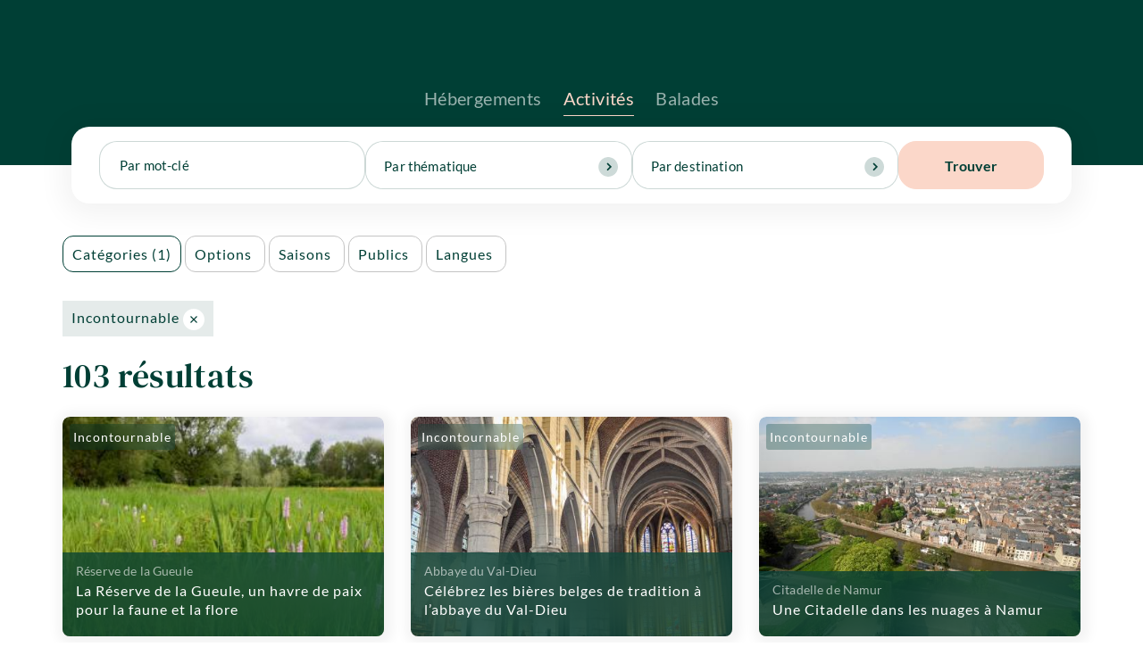

--- FILE ---
content_type: text/html; charset=UTF-8
request_url: https://fr.ardennes-etape.be/experience/recherche?f%5B0%5D=incontournable%3A1&latlon=50.268176%2C5.448096
body_size: 14257
content:
<!DOCTYPE html>
<html  lang="fr" dir="ltr" prefix="content: http://purl.org/rss/1.0/modules/content/  dc: http://purl.org/dc/terms/  foaf: http://xmlns.com/foaf/0.1/  og: http://ogp.me/ns#  rdfs: http://www.w3.org/2000/01/rdf-schema#  schema: http://schema.org/  sioc: http://rdfs.org/sioc/ns#  sioct: http://rdfs.org/sioc/types#  skos: http://www.w3.org/2004/02/skos/core#  xsd: http://www.w3.org/2001/XMLSchema# ">
  <head>

    	<!-- Google Tag Manager -->
    
	<!-- End Google Tag Manager -->
    <meta charset="utf-8" />
<noscript><style>form.antibot * :not(.antibot-message) { display: none !important; }</style>
</noscript><link rel="canonical" href="https://fr.ardennes-etape.be/experience/recherche" />
<meta name="MobileOptimized" content="width" />
<meta name="HandheldFriendly" content="true" />
<meta name="viewport" content="width=device-width, initial-scale=1.0" />
<link rel="icon" href="/experience/themes/custom/ardennes_etape/favicon.ico" type="image/vnd.microsoft.icon" />
<script>window.a2a_config=window.a2a_config||{};a2a_config.callbacks=[];a2a_config.overlays=[];a2a_config.templates={};</script>

    <title>Trouvez la ville idéale pour votre groupe en Ardenne | Ardennes-étape</title>

	<!-- Fontawesome -->
	<link href="//maxcdn.bootstrapcdn.com/font-awesome/4.2.0/css/font-awesome.min.css" rel="stylesheet" type="text/css">
	<link href="//fonts.googleapis.com/css?family=Lora|Montserrat" rel="stylesheet">

    <link rel="stylesheet" media="all" href="/experience/sites/default/files-cc/css/css_faLwRpR_weUL7jFYEHDEEjPHlo2UaVZrupRk5LD3VLk.css?delta=0&amp;language=fr&amp;theme=ardennes_etape&amp;include=[base64]" />
<link rel="stylesheet" media="all" href="/experience/sites/default/files-cc/css/css_1MSZkIlXCij34ISt63eK43wRvMJyOqmJDgK_cEeghY8.css?delta=1&amp;language=fr&amp;theme=ardennes_etape&amp;include=[base64]" />
<link rel="stylesheet" media="all" href="https://cdn.jsdelivr.net/npm/entreprise7pro-bootstrap@3.4.8/dist/css/bootstrap.min.css" integrity="sha256-zL9fLm9PT7/fK/vb1O9aIIAdm/+bGtxmUm/M1NPTU7Y=" crossorigin="anonymous" />
<link rel="stylesheet" media="all" href="/experience/sites/default/files-cc/css/css_9PQaUQ7mteyyCYyiif6NSklWUjJo8zpRNVU-cHuL4zU.css?delta=3&amp;language=fr&amp;theme=ardennes_etape&amp;include=[base64]" />

    
  </head>
  <body class="path-not-frontpage path-search has-glyphicons">
	<!-- Google Tag Manager (noscript) -->
		<noscript><iframe src="https://www.googletagmanager.com/ns.html?id=GTM-5N7PW7" height="0" width="0" style="display:none;visibility:hidden"></iframe></noscript>
	<!-- End Google Tag Manager (noscript) -->

    <a href="#main-content" class="visually-hidden focusable skip-link">
      Aller au contenu principal
    </a>
    
      <div class="dialog-off-canvas-main-canvas" data-off-canvas-main-canvas>
    



  <a id="top"></a>
      <div class="header-top" id="header-top">
    <div class="container">
      <div class="row">
        <div class="col-md-6">
            <div class="region region-user-left">
    <nav role="navigation" aria-labelledby="block-menuducomptedelutilisateur-menu" id="block-menuducomptedelutilisateur">
            
  <h2 class="visually-hidden" id="block-menuducomptedelutilisateur-menu">Menu du compte de l&#039;utilisateur</h2>
  

        
      <ul class="menu menu--account nav navbar-nav navbar-right">
                      <li class="first last">
                                        <a href="https://fr.ardennes-etape.be/experience/user/login" data-drupal-link-system-path="user/login">Se connecter</a>
              </li>
        </ul>
  

  </nav>

  </div>

        </div>
        <div class="col-md-6">
          
        </div>
      </div>
    </div>
  </div>
        <div id="header"></div>
<div class="language-switcher-language-url hidden block block-language block-language-blocklanguage-interface clearfix" id="block-selecteurdelangue-2" role="navigation">
<div class="block-inner">
  
    

      
    <div class="expanded  dropdown has-dropdown">
    <span class="dropdown__trigger"><span><img src="themes/custom/ardennes_etape/img/flags/flag-be.png" alt="" style="margin-right: 5px;"></span>Français <img src="themes/custom/ardennes_etape/img/select-down.svg" alt=""> </span>
    <ul class="subnav">
                                                                        

                            <li><span><img src="themes/custom/ardennes_etape/img/flags/flag-en.png" alt="" style="margin-right: 5px;"></span><a href="https://en.ardennes-etape.be/experience/search?f%5B0%5D=incontournable%3A1&amp;latlon=50.268176%2C5.448096" class="language-link" hreflang="en" data-drupal-link-query="{&quot;f&quot;:[&quot;incontournable:1&quot;],&quot;latlon&quot;:&quot;50.268176,5.448096&quot;}" data-drupal-link-system-path="search">English</a></li>
                                                        

                            <li><span><img src="themes/custom/ardennes_etape/img/flags/flag-be.png" alt="" style="margin-right: 5px;"></span><a href="https://www.ardennes-etape.be/experience/zoek?f%5B0%5D=incontournable%3A1&amp;latlon=50.268176%2C5.448096" class="language-link" hreflang="nl" data-drupal-link-query="{&quot;f&quot;:[&quot;incontournable:1&quot;],&quot;latlon&quot;:&quot;50.268176,5.448096&quot;}" data-drupal-link-system-path="search">Dutch</a></li>
                                                        

                        </ul>
</div>

  </div>
</div>


      <div class="block block-ardennes-search block-ardennes-search-block clearfix">
<div class="block-inner">
  
    

      
<!-- if balade_hp_nid is not empty and is_front -->
  <!-- if balade_hp_nid is not empty and active_balade_tab != "active in" -->
<nav class="nav nav-tabs tabs-front">
          <a class="nav-item nav-link blocksearch-accommodations" href="/" aria-controls="blocksearch-accommodations">Hébergements</a>
      <a class="nav-item nav-link blocksearch-experience active in" href="#tab-blocksearch-experience" role="tab" data-toggle="tab" aria-controls="blocksearch-experience" aria-selected="true">Activités</a>
        <a class="nav-item nav-link blocksearch-balade " href="https://fr.ardennes-etape.be/experience/balade" role="tab" aria-controls="blocksearch-balade" aria-selected="false">Balades</a>
    <a class="nav-item nav-link blocksearch-thematic  hidden" href="#tab-blocksearch-thematic" role="tab" data-toggle="tab" aria-controls="blocksearch-thematic" aria-selected="false">Thématique</a>
</nav>

<div class="container blocksearch-mobile">
  <div class="btn-group">
    <button data-button-id="#tab-blocksearch-experience" class="active in">
              <span class="search-label">Trouver une activité</span>
          </button>
    <button data-button-id="#tab-blocksearch-balade" class="">
              <span class="search-label">Trouver une balade</span>
          </button>
    <button data-button-id="#tab-blocksearch-thematic" class="">
              <span class="search-label">Rechercher</span>
          </button>
  </div>
  <div class="tc-reset-css"></div>
</div>

<div class="tab-content tabs-front-content">
  <div class="tab-pane active in" id="tab-blocksearch-experience" role="tabpanel" aria-labelledby="blocksearch-experience-tab">
    <div class="nav-filter">
      <span>Trouver une activité</span>
      <svg viewBox="0 0 24 24" focusable="false" class="close-filter chakra-icon css-onkibi" aria-hidden="true"><path fill="currentColor" d="M.439,21.44a1.5,1.5,0,0,0,2.122,2.121L11.823,14.3a.25.25,0,0,1,.354,0l9.262,9.263a1.5,1.5,0,1,0,2.122-2.121L14.3,12.177a.25.25,0,0,1,0-.354l9.263-9.262A1.5,1.5,0,0,0,21.439.44L12.177,9.7a.25.25,0,0,1-.354,0L2.561.44A1.5,1.5,0,0,0,.439,2.561L9.7,11.823a.25.25,0,0,1,0,.354Z"></path></svg>
    </div>
          <div class="views-exposed-form bef-exposed-form block block-views block-views-exposed-filter-blocksearch-page-1 clearfix" data-drupal-selector="views-exposed-form-search-page-1" id="block-formulaireexposesearchpage-1">
<div class="block-inner">
  
    

      <form action="https://fr.ardennes-etape.be/experience/recherche" method="get" id="views-exposed-form-search-page-1" accept-charset="UTF-8">
  <div class="wrapper-form-search-listing">
  <div class="container">
    <div class="col-md-12 form-search-listing">
              <h2 class="block-title">Vous cherchez une activité?</h2>
            <div class="form-item js-form-item form-type-search-api-autocomplete js-form-type-search-api-autocomplete form-item-combine js-form-item-combine form-group">
      
  
  
  <input placeholder="Par mot-clé" data-drupal-selector="edit-combine" class="form-text form-control" type="text" id="edit-combine--2" name="combine" value="" size="30" maxlength="128" />

  
  
  </div>
<input data-drupal-selector="edit-0" type="hidden" name="f[0]" value="incontournable:1" /><div class="form-item js-form-item form-type-select js-form-type-select form-item-field-category-target-id js-form-item-field-category-target-id form-no-label form-group">
  
  
  <div class="select-wrapper"><select data-drupal-selector="edit-field-category-target-id" class="form-select form-control" id="edit-field-category-target-id--4" name="field_category_target_id"><option
            value="All" selected="selected">Par thématique </option><option
            value="2">Nature &amp; découverte</option><option
            value="1">Terroir</option><option
            value="85">Patrimoine &amp; Culture</option><option
            value="14">Sport &amp; loisirs</option></select></div>

  
  
  </div>
<div class="form-item js-form-item form-type-select js-form-type-select form-item-cities js-form-item-cities form-no-label form-group">
  
  
  

  <div class="select-wrapper">
    <select date-filter-destination="search" data-drupal-selector="edit-cities" class="form-select form-control" id="edit-cities--4" name="cities">
                  <option
          value="all" selected="selected">Par destination</option>
                        <optgroup label="Top destination">
                      <option
              value="Bastogne">Bastogne</option>
                      <option
              value="Bouillon  ">Bouillon  </option>
                      <option
              value="Dinant">Dinant</option>
                      <option
              value="Durbuy">Durbuy</option>
                      <option
              value="Houffalize">Houffalize</option>
                      <option
              value="La Roche-en-Ardenne">La Roche-en-Ardenne</option>
                      <option
              value="Lacs de l’Eau d’heure">Lacs de l’Eau d’heure</option>
                      <option
              value="Malmedy">Malmedy</option>
                      <option
              value="Namur">Namur</option>
                      <option
              value="Saint-Hubert">Saint-Hubert</option>
                      <option
              value="Spa">Spa</option>
                      <option
              value="Stavelot">Stavelot</option>
                      <option
              value="Vielsalm">Vielsalm</option>
                  </optgroup>
                        <optgroup label="Autres villes">
                      <option
              value="Amblève">Amblève</option>
                      <option
              value="Anhée">Anhée</option>
                      <option
              value="Anthisnes">Anthisnes</option>
                      <option
              value="Arlon">Arlon</option>
                      <option
              value="Aubel">Aubel</option>
                      <option
              value="Auby-sur-Semois">Auby-sur-Semois</option>
                      <option
              value="Aywaille">Aywaille</option>
                      <option
              value="Barvaux">Barvaux</option>
                      <option
              value="Beaumont">Beaumont</option>
                      <option
              value="Beauraing">Beauraing</option>
                      <option
              value="Bellevaux">Bellevaux</option>
                      <option
              value="Belvaux-sur-Lesse">Belvaux-sur-Lesse</option>
                      <option
              value="Bertrix">Bertrix</option>
                      <option
              value="Bomal">Bomal</option>
                      <option
              value="Braives">Braives</option>
                      <option
              value="Bullange">Bullange</option>
                      <option
              value="Burg-Reuland">Burg-Reuland</option>
                      <option
              value="Butgenbach">Butgenbach</option>
                      <option
              value="Celles">Celles</option>
                      <option
              value="Chassepierre">Chassepierre</option>
                      <option
              value="Chaudfontaine">Chaudfontaine</option>
                      <option
              value="Chevetogne">Chevetogne</option>
                      <option
              value="Chimay">Chimay</option>
                      <option
              value="Ciney">Ciney</option>
                      <option
              value="Clavier">Clavier</option>
                      <option
              value="Comblain-au-Pont">Comblain-au-Pont</option>
                      <option
              value="Comblain-la-Tour">Comblain-la-Tour</option>
                      <option
              value="Coo">Coo</option>
                      <option
              value="Couvin">Couvin</option>
                      <option
              value="Crupet">Crupet</option>
                      <option
              value="Cugnon">Cugnon</option>
                      <option
              value="Dalhem">Dalhem</option>
                      <option
              value="Daverdisse">Daverdisse</option>
                      <option
              value="Dochamps">Dochamps</option>
                      <option
              value="Doische">Doische</option>
                      <option
              value="Ennal">Ennal</option>
                      <option
              value="Erezee">Erezee</option>
                      <option
              value="Esneux">Esneux</option>
                      <option
              value="Eupen">Eupen</option>
                      <option
              value="Faimes">Faimes</option>
                      <option
              value="Falaën">Falaën</option>
                      <option
              value="Fauvillers">Fauvillers</option>
                      <option
              value="Ferrières">Ferrières</option>
                      <option
              value="Floreffe">Floreffe</option>
                      <option
              value="Florennes">Florennes</option>
                      <option
              value="Florenville">Florenville</option>
                      <option
              value="Fondry des Chiens">Fondry des Chiens</option>
                      <option
              value="Fourons">Fourons</option>
                      <option
              value="Fraiture">Fraiture</option>
                      <option
              value="Francorchamps">Francorchamps</option>
                      <option
              value="Froidchapelle">Froidchapelle</option>
                      <option
              value="Froidthier">Froidthier</option>
                      <option
              value="Gedinne">Gedinne</option>
                      <option
              value="Gembloux">Gembloux</option>
                      <option
              value="Gemmenich">Gemmenich</option>
                      <option
              value="Gesves">Gesves</option>
                      <option
              value="Givet">Givet</option>
                      <option
              value="Gouvy">Gouvy</option>
                      <option
              value="Graide">Graide</option>
                      <option
              value="Grand-Halleux">Grand-Halleux</option>
                      <option
              value="Grandhan">Grandhan</option>
                      <option
              value="Habay">Habay</option>
                      <option
              value="Hamoir">Hamoir</option>
                      <option
              value="Hamois">Hamois</option>
                      <option
              value="Han-sur-Lesse">Han-sur-Lesse</option>
                      <option
              value="Havelange">Havelange</option>
                      <option
              value="Henri-Chapelle">Henri-Chapelle</option>
                      <option
              value="Herve">Herve</option>
                      <option
              value="Hockai">Hockai</option>
                      <option
              value="Hotton">Hotton</option>
                      <option
              value="Houyet">Houyet</option>
                      <option
              value="Huy">Huy</option>
                      <option
              value="Jalhay">Jalhay</option>
                      <option
              value="Jehonville">Jehonville</option>
                      <option
              value="Lac de Bütgenbach">Lac de Bütgenbach</option>
                      <option
              value="Lavaux-Sainte-Anne">Lavaux-Sainte-Anne</option>
                      <option
              value="Lessive">Lessive</option>
                      <option
              value="Libin">Libin</option>
                      <option
              value="Libramont">Libramont</option>
                      <option
              value="Lierneux">Lierneux</option>
                      <option
              value="Ligneuville">Ligneuville</option>
                      <option
              value="Limbourg">Limbourg</option>
                      <option
              value="Liège">Liège</option>
                      <option
              value="Longfaye">Longfaye</option>
                      <option
              value="Lontzen">Lontzen</option>
                      <option
              value="Louveigné">Louveigné</option>
                      <option
              value="Léglise">Léglise</option>
                      <option
              value="Manhay">Manhay</option>
                      <option
              value="Marche-en-Famenne">Marche-en-Famenne</option>
                      <option
              value="Marchin">Marchin</option>
                      <option
              value="Maredret">Maredret</option>
                      <option
              value="Maredsous">Maredsous</option>
                      <option
              value="Martelange">Martelange</option>
                      <option
              value="Modave">Modave</option>
                      <option
              value="Montjoie">Montjoie</option>
                      <option
              value="Méan">Méan</option>
                      <option
              value="Nadrin">Nadrin</option>
                      <option
              value="Nandrin">Nandrin</option>
                      <option
              value="Nassogne">Nassogne</option>
                      <option
              value="Neufchâteau">Neufchâteau</option>
                      <option
              value="Nidrum">Nidrum</option>
                      <option
              value="Nivezé">Nivezé</option>
                      <option
              value="Noiseux">Noiseux</option>
                      <option
              value="Nollevaux">Nollevaux</option>
                      <option
              value="Ohey">Ohey</option>
                      <option
              value="Olne">Olne</option>
                      <option
              value="Ondenval">Ondenval</option>
                      <option
              value="Onhaye">Onhaye</option>
                      <option
              value="Orval">Orval</option>
                      <option
              value="Ouffet">Ouffet</option>
                      <option
              value="Ovifat">Ovifat</option>
                      <option
              value="Paliseul">Paliseul</option>
                      <option
              value="Philippeville">Philippeville</option>
                      <option
              value="Plombières">Plombières</option>
                      <option
              value="Poupehan">Poupehan</option>
                      <option
              value="Profondeville">Profondeville</option>
                      <option
              value="Prouvy">Prouvy</option>
                      <option
              value="Recht">Recht</option>
                      <option
              value="Redu">Redu</option>
                      <option
              value="Remouchamps">Remouchamps</option>
                      <option
              value="Rendeux">Rendeux</option>
                      <option
              value="Robertville">Robertville</option>
                      <option
              value="Rochefort">Rochefort</option>
                      <option
              value="Rochehaut">Rochehaut</option>
                      <option
              value="Saint-Vith">Saint-Vith</option>
                      <option
              value="Sainte-Ode">Sainte-Ode</option>
                      <option
              value="Sart-lez-Spa">Sart-lez-Spa</option>
                      <option
              value="Septon">Septon</option>
                      <option
              value="Sivry">Sivry</option>
                      <option
              value="Soiron">Soiron</option>
                      <option
              value="Somme-Leuze">Somme-Leuze</option>
                      <option
              value="Soumagne">Soumagne</option>
                      <option
              value="Sourbrodt">Sourbrodt</option>
                      <option
              value="Soy">Soy</option>
                      <option
              value="Sprimont">Sprimont</option>
                      <option
              value="Stoumont">Stoumont</option>
                      <option
              value="Tellin">Tellin</option>
                      <option
              value="Tenneville">Tenneville</option>
                      <option
              value="Theux">Theux</option>
                      <option
              value="Thimister-Clermont">Thimister-Clermont</option>
                      <option
              value="Thirimont">Thirimont</option>
                      <option
              value="Thuin">Thuin</option>
                      <option
              value="Tintigny">Tintigny</option>
                      <option
              value="Tohogne">Tohogne</option>
                      <option
              value="Torgny">Torgny</option>
                      <option
              value="Treignes">Treignes</option>
                      <option
              value="Trois-Ponts">Trois-Ponts</option>
                      <option
              value="Ucimont">Ucimont</option>
                      <option
              value="Vaux-Sur-Sûre">Vaux-Sur-Sûre</option>
                      <option
              value="Vencimont">Vencimont</option>
                      <option
              value="Verlaine">Verlaine</option>
                      <option
              value="Verviers">Verviers</option>
                      <option
              value="Viroinval">Viroinval</option>
                      <option
              value="Virton">Virton</option>
                      <option
              value="Visé">Visé</option>
                      <option
              value="Vresse-Sur-Semois">Vresse-Sur-Semois</option>
                      <option
              value="Waimes">Waimes</option>
                      <option
              value="Waremme">Waremme</option>
                      <option
              value="Warfaaz">Warfaaz</option>
                      <option
              value="Welkenraedt">Welkenraedt</option>
                      <option
              value="Wellin">Wellin</option>
                      <option
              value="Wibrin">Wibrin</option>
                      <option
              value="Wiltz">Wiltz</option>
                      <option
              value="Xhoffraix">Xhoffraix</option>
                      <option
              value="Yvoir">Yvoir</option>
                  </optgroup>
            </select>
<div class="append-to-chosen hidden" data-append-to-parent="chosen-drop"> <button class="reset-filter-add-submit">Partout en Ardenne</button></div>
  </div>




  
  
  </div>
<div data-drupal-selector="edit-actions" class="form-actions form-group js-form-wrapper form-wrapper" id="edit-actions--6"><button data-drupal-selector="edit-submit-search-2" class="button js-form-submit form-submit btn-default btn" type="submit" id="edit-submit-search--2" value="Trouver">Trouver</button></div>

    </div>
  </div>
</div>

</form>

  </div>
</div>


      </div>
  <div class="tab-pane " id="tab-blocksearch-balade" role="tabpanel" aria-labelledby="blocksearch-balade-tab">
    <div class="nav-filter">
      <span>Trouver une balade</span>
      <svg viewBox="0 0 24 24" focusable="false" class="close-filter chakra-icon css-onkibi" aria-hidden="true"><path fill="currentColor" d="M.439,21.44a1.5,1.5,0,0,0,2.122,2.121L11.823,14.3a.25.25,0,0,1,.354,0l9.262,9.263a1.5,1.5,0,1,0,2.122-2.121L14.3,12.177a.25.25,0,0,1,0-.354l9.263-9.262A1.5,1.5,0,0,0,21.439.44L12.177,9.7a.25.25,0,0,1-.354,0L2.561.44A1.5,1.5,0,0,0,.439,2.561L9.7,11.823a.25.25,0,0,1,0,.354Z"></path></svg>
    </div>
          <div class="views-exposed-form bef-exposed-form block block-views block-views-exposed-filter-blockbalades-page-1 clearfix" data-drupal-selector="views-exposed-form-balades-page-1" id="block-formulaireexposebaladespage-1">
<div class="block-inner">
  
    

      <form action="https://fr.ardennes-etape.be/experience/balades" method="get" id="views-exposed-form-balades-page-1" accept-charset="UTF-8">
  <div class="wrapper-form-search-listing">
  <div class="container">
    <div class="col-md-12 form-search-listing">
            <div class="form-item js-form-item form-type-select js-form-type-select form-item-field-type js-form-item-field-type form-group">
      
  
  
  <div class="select-wrapper"><select data-drupal-selector="edit-field-type" class="form-select form-control" id="edit-field-type--3" name="field_type"><option
            value="All" selected="selected">Par thématique </option><option
            value="587">A pied</option><option
            value="588">A vélo</option><option
            value="490">VTT</option><option
            value="589">A cheval</option></select></div>

  
  
  </div>
<input data-drupal-selector="edit-0" type="hidden" name="f[0]" value="incontournable:1" /><div class="form-item js-form-item form-type-select js-form-type-select form-item-cities js-form-item-cities form-no-label form-group">
  
  
  

  <div class="select-wrapper">
    <select date-filter-destination="balades" data-drupal-selector="edit-cities" class="form-select form-control" id="edit-cities--3" name="cities">
                  <option
          value="all" selected="selected">Par destination</option>
                        <optgroup label="Top destination">
                      <option
              value="Bastogne">Bastogne</option>
                      <option
              value="Bouillon  ">Bouillon  </option>
                      <option
              value="Dinant">Dinant</option>
                      <option
              value="Durbuy">Durbuy</option>
                      <option
              value="Houffalize">Houffalize</option>
                      <option
              value="La Roche-en-Ardenne">La Roche-en-Ardenne</option>
                      <option
              value="Lacs de l’Eau d’heure">Lacs de l’Eau d’heure</option>
                      <option
              value="Malmedy">Malmedy</option>
                      <option
              value="Namur">Namur</option>
                      <option
              value="Saint-Hubert">Saint-Hubert</option>
                      <option
              value="Spa">Spa</option>
                      <option
              value="Stavelot">Stavelot</option>
                      <option
              value="Vielsalm">Vielsalm</option>
                  </optgroup>
                        <optgroup label="Autres villes">
                      <option
              value="Amblève">Amblève</option>
                      <option
              value="Anhée">Anhée</option>
                      <option
              value="Anthisnes">Anthisnes</option>
                      <option
              value="Arlon">Arlon</option>
                      <option
              value="Aubel">Aubel</option>
                      <option
              value="Auby-sur-Semois">Auby-sur-Semois</option>
                      <option
              value="Aywaille">Aywaille</option>
                      <option
              value="Barvaux">Barvaux</option>
                      <option
              value="Beaumont">Beaumont</option>
                      <option
              value="Beauraing">Beauraing</option>
                      <option
              value="Bellevaux">Bellevaux</option>
                      <option
              value="Belvaux-sur-Lesse">Belvaux-sur-Lesse</option>
                      <option
              value="Bertrix">Bertrix</option>
                      <option
              value="Bomal">Bomal</option>
                      <option
              value="Braives">Braives</option>
                      <option
              value="Bullange">Bullange</option>
                      <option
              value="Burg-Reuland">Burg-Reuland</option>
                      <option
              value="Butgenbach">Butgenbach</option>
                      <option
              value="Celles">Celles</option>
                      <option
              value="Chassepierre">Chassepierre</option>
                      <option
              value="Chaudfontaine">Chaudfontaine</option>
                      <option
              value="Chevetogne">Chevetogne</option>
                      <option
              value="Chimay">Chimay</option>
                      <option
              value="Ciney">Ciney</option>
                      <option
              value="Clavier">Clavier</option>
                      <option
              value="Comblain-au-Pont">Comblain-au-Pont</option>
                      <option
              value="Comblain-la-Tour">Comblain-la-Tour</option>
                      <option
              value="Coo">Coo</option>
                      <option
              value="Couvin">Couvin</option>
                      <option
              value="Crupet">Crupet</option>
                      <option
              value="Cugnon">Cugnon</option>
                      <option
              value="Dalhem">Dalhem</option>
                      <option
              value="Daverdisse">Daverdisse</option>
                      <option
              value="Dochamps">Dochamps</option>
                      <option
              value="Doische">Doische</option>
                      <option
              value="Ennal">Ennal</option>
                      <option
              value="Erezee">Erezee</option>
                      <option
              value="Esneux">Esneux</option>
                      <option
              value="Eupen">Eupen</option>
                      <option
              value="Faimes">Faimes</option>
                      <option
              value="Falaën">Falaën</option>
                      <option
              value="Fauvillers">Fauvillers</option>
                      <option
              value="Ferrières">Ferrières</option>
                      <option
              value="Floreffe">Floreffe</option>
                      <option
              value="Florennes">Florennes</option>
                      <option
              value="Florenville">Florenville</option>
                      <option
              value="Fondry des Chiens">Fondry des Chiens</option>
                      <option
              value="Fourons">Fourons</option>
                      <option
              value="Fraiture">Fraiture</option>
                      <option
              value="Francorchamps">Francorchamps</option>
                      <option
              value="Froidchapelle">Froidchapelle</option>
                      <option
              value="Froidthier">Froidthier</option>
                      <option
              value="Gedinne">Gedinne</option>
                      <option
              value="Gembloux">Gembloux</option>
                      <option
              value="Gemmenich">Gemmenich</option>
                      <option
              value="Gesves">Gesves</option>
                      <option
              value="Givet">Givet</option>
                      <option
              value="Gouvy">Gouvy</option>
                      <option
              value="Graide">Graide</option>
                      <option
              value="Grand-Halleux">Grand-Halleux</option>
                      <option
              value="Grandhan">Grandhan</option>
                      <option
              value="Habay">Habay</option>
                      <option
              value="Hamoir">Hamoir</option>
                      <option
              value="Hamois">Hamois</option>
                      <option
              value="Han-sur-Lesse">Han-sur-Lesse</option>
                      <option
              value="Havelange">Havelange</option>
                      <option
              value="Henri-Chapelle">Henri-Chapelle</option>
                      <option
              value="Herve">Herve</option>
                      <option
              value="Hockai">Hockai</option>
                      <option
              value="Hotton">Hotton</option>
                      <option
              value="Houyet">Houyet</option>
                      <option
              value="Huy">Huy</option>
                      <option
              value="Jalhay">Jalhay</option>
                      <option
              value="Jehonville">Jehonville</option>
                      <option
              value="Lac de Bütgenbach">Lac de Bütgenbach</option>
                      <option
              value="Lavaux-Sainte-Anne">Lavaux-Sainte-Anne</option>
                      <option
              value="Lessive">Lessive</option>
                      <option
              value="Libin">Libin</option>
                      <option
              value="Libramont">Libramont</option>
                      <option
              value="Lierneux">Lierneux</option>
                      <option
              value="Ligneuville">Ligneuville</option>
                      <option
              value="Limbourg">Limbourg</option>
                      <option
              value="Liège">Liège</option>
                      <option
              value="Longfaye">Longfaye</option>
                      <option
              value="Lontzen">Lontzen</option>
                      <option
              value="Louveigné">Louveigné</option>
                      <option
              value="Léglise">Léglise</option>
                      <option
              value="Manhay">Manhay</option>
                      <option
              value="Marche-en-Famenne">Marche-en-Famenne</option>
                      <option
              value="Marchin">Marchin</option>
                      <option
              value="Maredret">Maredret</option>
                      <option
              value="Maredsous">Maredsous</option>
                      <option
              value="Martelange">Martelange</option>
                      <option
              value="Modave">Modave</option>
                      <option
              value="Montjoie">Montjoie</option>
                      <option
              value="Méan">Méan</option>
                      <option
              value="Nadrin">Nadrin</option>
                      <option
              value="Nandrin">Nandrin</option>
                      <option
              value="Nassogne">Nassogne</option>
                      <option
              value="Neufchâteau">Neufchâteau</option>
                      <option
              value="Nidrum">Nidrum</option>
                      <option
              value="Nivezé">Nivezé</option>
                      <option
              value="Noiseux">Noiseux</option>
                      <option
              value="Nollevaux">Nollevaux</option>
                      <option
              value="Ohey">Ohey</option>
                      <option
              value="Olne">Olne</option>
                      <option
              value="Ondenval">Ondenval</option>
                      <option
              value="Onhaye">Onhaye</option>
                      <option
              value="Orval">Orval</option>
                      <option
              value="Ouffet">Ouffet</option>
                      <option
              value="Ovifat">Ovifat</option>
                      <option
              value="Paliseul">Paliseul</option>
                      <option
              value="Philippeville">Philippeville</option>
                      <option
              value="Plombières">Plombières</option>
                      <option
              value="Poupehan">Poupehan</option>
                      <option
              value="Profondeville">Profondeville</option>
                      <option
              value="Prouvy">Prouvy</option>
                      <option
              value="Recht">Recht</option>
                      <option
              value="Redu">Redu</option>
                      <option
              value="Remouchamps">Remouchamps</option>
                      <option
              value="Rendeux">Rendeux</option>
                      <option
              value="Robertville">Robertville</option>
                      <option
              value="Rochefort">Rochefort</option>
                      <option
              value="Rochehaut">Rochehaut</option>
                      <option
              value="Saint-Vith">Saint-Vith</option>
                      <option
              value="Sainte-Ode">Sainte-Ode</option>
                      <option
              value="Sart-lez-Spa">Sart-lez-Spa</option>
                      <option
              value="Septon">Septon</option>
                      <option
              value="Sivry">Sivry</option>
                      <option
              value="Soiron">Soiron</option>
                      <option
              value="Somme-Leuze">Somme-Leuze</option>
                      <option
              value="Soumagne">Soumagne</option>
                      <option
              value="Sourbrodt">Sourbrodt</option>
                      <option
              value="Soy">Soy</option>
                      <option
              value="Sprimont">Sprimont</option>
                      <option
              value="Stoumont">Stoumont</option>
                      <option
              value="Tellin">Tellin</option>
                      <option
              value="Tenneville">Tenneville</option>
                      <option
              value="Theux">Theux</option>
                      <option
              value="Thimister-Clermont">Thimister-Clermont</option>
                      <option
              value="Thirimont">Thirimont</option>
                      <option
              value="Thuin">Thuin</option>
                      <option
              value="Tintigny">Tintigny</option>
                      <option
              value="Tohogne">Tohogne</option>
                      <option
              value="Torgny">Torgny</option>
                      <option
              value="Treignes">Treignes</option>
                      <option
              value="Trois-Ponts">Trois-Ponts</option>
                      <option
              value="Ucimont">Ucimont</option>
                      <option
              value="Vaux-Sur-Sûre">Vaux-Sur-Sûre</option>
                      <option
              value="Vencimont">Vencimont</option>
                      <option
              value="Verlaine">Verlaine</option>
                      <option
              value="Verviers">Verviers</option>
                      <option
              value="Viroinval">Viroinval</option>
                      <option
              value="Virton">Virton</option>
                      <option
              value="Visé">Visé</option>
                      <option
              value="Vresse-Sur-Semois">Vresse-Sur-Semois</option>
                      <option
              value="Waimes">Waimes</option>
                      <option
              value="Waremme">Waremme</option>
                      <option
              value="Warfaaz">Warfaaz</option>
                      <option
              value="Welkenraedt">Welkenraedt</option>
                      <option
              value="Wellin">Wellin</option>
                      <option
              value="Wibrin">Wibrin</option>
                      <option
              value="Wiltz">Wiltz</option>
                      <option
              value="Xhoffraix">Xhoffraix</option>
                      <option
              value="Yvoir">Yvoir</option>
                  </optgroup>
            </select>
<div class="append-to-chosen hidden" data-append-to-parent="chosen-drop"> <button class="reset-filter-add-submit">Partout en Ardenne</button></div>
  </div>




  
  
  </div>
<div data-drupal-selector="edit-actions" class="form-actions form-group js-form-wrapper form-wrapper" id="edit-actions--5"><button data-drupal-selector="edit-submit-balades" class="button js-form-submit form-submit btn-default btn" type="submit" id="edit-submit-balades" value="Trouver">Trouver</button></div>

    </div>
  </div>
</div>

</form>

  </div>
</div>


      </div>
  <div class="tab-pane " id="tab-blocksearch-thematic" role="tabpanel" aria-labelledby="blocksearch-thematic-tab">
    <div class="nav-filter">
      <span>Trouver une activité</span>
      <svg viewBox="0 0 24 24" focusable="false" class="close-filter chakra-icon css-onkibi" aria-hidden="true"><path fill="currentColor" d="M.439,21.44a1.5,1.5,0,0,0,2.122,2.121L11.823,14.3a.25.25,0,0,1,.354,0l9.262,9.263a1.5,1.5,0,1,0,2.122-2.121L14.3,12.177a.25.25,0,0,1,0-.354l9.263-9.262A1.5,1.5,0,0,0,21.439.44L12.177,9.7a.25.25,0,0,1-.354,0L2.561.44A1.5,1.5,0,0,0,.439,2.561L9.7,11.823a.25.25,0,0,1,0,.354Z"></path></svg>
    </div>
                  <div class="spacer-no-thematic-search-form"></div>

            </div>
</div>

  </div>
</div>


  



                              <div class="highlighted-block-wrapper">  <div class="region region-highlighted">
    <div data-drupal-messages-fallback class="hidden"></div>

  </div>
</div>
                  
  <div role="main" id="main-container" class="main-container js-quickedit-main-content">
    <div class="container">


	<div class="row">
                <div class="filter-search-mob">
        <a class="chosen-single">
          <span class="label-search">Filtres</span>
          <div><b></b></div>
        </a>
      </div>
      <div class="col-sm-12 tc-reset-css"></div>

      <div class="col-sm-12" id="facet-search">
        <nav class="nav nav-tabs">
          <div class="nav-filter">
            <span class="label-mob-search">Filtres</span>
            <svg viewBox="0 0 24 24" focusable="false" class="close-filter chakra-icon css-onkibi" aria-hidden="true"><path fill="currentColor" d="M.439,21.44a1.5,1.5,0,0,0,2.122,2.121L11.823,14.3a.25.25,0,0,1,.354,0l9.262,9.263a1.5,1.5,0,1,0,2.122-2.121L14.3,12.177a.25.25,0,0,1,0-.354l9.263-9.262A1.5,1.5,0,0,0,21.439.44L12.177,9.7a.25.25,0,0,1-.354,0L2.561.44A1.5,1.5,0,0,0,.439,2.561L9.7,11.823a.25.25,0,0,1,0,.354Z"></path></svg>
          </div>
          <a class="nav-item nav-link" id="tab-categories" href="#p0" data-toggle="tab">Catégories <span class="counter"></span></a><b></b>
          <a class="nav-item nav-link" id="tab-options" href="#p1" data-toggle="tab">Options <span class="counter"></span></a><b></b>
          <a class="nav-item nav-link" id="tab-saisons" href="#p2" data-toggle="tab">Saisons <span class="counter"></span></a><b></b>
          <a class="nav-item nav-link" id="tab-publics" href="#p3" data-toggle="tab">Publics <span class="counter"></span></a><b></b>
          <a class="nav-item nav-link" id="tab-langues" href="#p4" data-toggle="tab">Langues <span class="counter"></span></a><b></b>
        </nav>
        <div class="tab-content facet">
          <svg viewBox="0 0 24 24" focusable="false" class="close-filter chakra-icon css-onkibi" aria-hidden="true"><path fill="currentColor" d="M.439,21.44a1.5,1.5,0,0,0,2.122,2.121L11.823,14.3a.25.25,0,0,1,.354,0l9.262,9.263a1.5,1.5,0,1,0,2.122-2.121L14.3,12.177a.25.25,0,0,1,0-.354l9.263-9.262A1.5,1.5,0,0,0,21.439.44L12.177,9.7a.25.25,0,0,1-.354,0L2.561.44A1.5,1.5,0,0,0,.439,2.561L9.7,11.823a.25.25,0,0,1,0,.354Z"></path></svg>
          <div class="tab-pane" id="p0"><span class="arrow-back-tab"></span><span class="tab-label-mob">Catégories</span>  <div class="region region-sidebar-first-tab-categories">
    <div id="block-ardennes-etape-categoriedexperience" class="hidden block-facet--checkbox block block-facets block-facet-blockcategorie-d-experience clearfix" data-drupal-block-facet-id="categorie_d_experience">
<div class="block-inner">
  
    

      <div class="block-facet__wrapper facet-inactive hidden block-facets-ajax js-facet-block-id-facet-block--categorie-d-experience form-group" id="facet-block-categorie-d-experience"><div data-drupal-facet-id="categorie_d_experience" class="facet-empty facet-hidden form-group"><div class="facets-widget-checkbox">
      
</div>
</div>
</div>

  </div>
</div>

<div id="block-incontournable" class="block-facet--checkbox block block-facets block-facet-blockincontournable clearfix" data-drupal-block-facet-id="incontournable">
<div class="block-inner">
  
    

      <div class="block-facet__wrapper facet-active block-facets-ajax js-facet-block-id-facet-block--incontournable form-group" id="facet-block-incontournable"><div class="facets-widget-checkbox">
      <ul data-drupal-facet-id="incontournable" data-drupal-facet-alias="incontournable" class="facet-active js-facets-checkbox-links item-list__checkbox"><li class="facet-item"><a href="https://fr.ardennes-etape.be/experience/recherche?latlon=50.268176%2C5.448096" rel="nofollow" class="is-active" data-drupal-facet-item-id="incontournable-1" data-drupal-facet-item-value="1" data-drupal-facet-item-count="103">  <span class="facet-item__status js-facet-deactivate">(-)</span>
<span class="facet-item__value">Lieux incontournables</span>
</a></li></ul>
</div>
</div>

  </div>
</div>


  </div>
</div>
          <div class="tab-pane" id="p1"><span class="arrow-back-tab"></span><span class="tab-label-mob">Options</span>  <div class="region region-sidebar-first-tab-options">
    <div id="block-coupdecoeur-2" class="hidden block-facet--checkbox block block-facets block-facet-blockexperiences-coup-de-coeur clearfix" data-drupal-block-facet-id="experiences_coup_de_coeur">
<div class="block-inner">
  
    

      <div class="block-facet__wrapper facet-inactive hidden block-facets-ajax js-facet-block-id-facet-block--experiences-coup-de-coeur form-group" id="facet-block-experiences-coup-de-coeur"><div data-drupal-facet-id="experiences_coup_de_coeur" class="facet-empty facet-hidden form-group"><div class="facets-widget-checkbox">
      
</div>
</div>
</div>

  </div>
</div>

<div id="block-accessibilite" class="block-facet--checkbox block block-facets block-facet-blockaccessibilite clearfix" data-drupal-block-facet-id="accessibilite">
<div class="block-inner">
  
    

      <div class="block-facet__wrapper facet-inactive block-facets-ajax js-facet-block-id-facet-block--accessibilite form-group" id="facet-block-accessibilite"><div class="facets-widget-checkbox">
      <ul data-drupal-facet-id="accessibilite" data-drupal-facet-alias="accessibilite" class="facet-inactive js-facets-checkbox-links item-list__checkbox"><li class="facet-item"><a href="https://fr.ardennes-etape.be/experience/recherche?f%5B0%5D=accessibilite%3A109&amp;f%5B1%5D=incontournable%3A1&amp;latlon=50.268176%2C5.448096" rel="nofollow" data-drupal-facet-item-id="accessibilite-109" data-drupal-facet-item-value="109" data-drupal-facet-item-count="71"><span class="facet-item__value">Activité extérieure</span>
</a></li><li class="facet-item"><a href="https://fr.ardennes-etape.be/experience/recherche?f%5B0%5D=accessibilite%3A571&amp;f%5B1%5D=incontournable%3A1&amp;latlon=50.268176%2C5.448096" rel="nofollow" data-drupal-facet-item-id="accessibilite-571" data-drupal-facet-item-value="571" data-drupal-facet-item-count="65"><span class="facet-item__value">Accès gratuit</span>
</a></li><li class="facet-item"><a href="https://fr.ardennes-etape.be/experience/recherche?f%5B0%5D=accessibilite%3A99&amp;f%5B1%5D=incontournable%3A1&amp;latlon=50.268176%2C5.448096" rel="nofollow" data-drupal-facet-item-id="accessibilite-99" data-drupal-facet-item-value="99" data-drupal-facet-item-count="46"><span class="facet-item__value">Chiens admis</span>
</a></li><li class="facet-item"><a href="https://fr.ardennes-etape.be/experience/recherche?f%5B0%5D=accessibilite%3A575&amp;f%5B1%5D=incontournable%3A1&amp;latlon=50.268176%2C5.448096" rel="nofollow" data-drupal-facet-item-id="accessibilite-575" data-drupal-facet-item-value="575" data-drupal-facet-item-count="39"><span class="facet-item__value">Accès poussette</span>
</a></li><li class="facet-item"><a href="https://fr.ardennes-etape.be/experience/recherche?f%5B0%5D=accessibilite%3A107&amp;f%5B1%5D=incontournable%3A1&amp;latlon=50.268176%2C5.448096" rel="nofollow" data-drupal-facet-item-id="accessibilite-107" data-drupal-facet-item-value="107" data-drupal-facet-item-count="6"><span class="facet-item__value">Activité intérieure</span>
</a></li></ul>
</div>
</div>

  </div>
</div>


  </div>
</div>
          <div class="tab-pane" id="p2"><span class="arrow-back-tab"></span><span class="tab-label-mob">Saisons</span>  <div class="region region-sidebar-first-tab-saison">
    <div id="block-season" class="block-facet--checkbox block block-facets block-facet-blockseason clearfix" data-drupal-block-facet-id="season">
<div class="block-inner">
  
    

      <div class="block-facet__wrapper facet-inactive block-facets-ajax js-facet-block-id-facet-block--season form-group" id="facet-block-season"><div class="facets-widget-checkbox">
      <ul data-drupal-facet-id="season" data-drupal-facet-alias="season" class="facet-inactive js-facets-checkbox-links item-list__checkbox"><li class="facet-item"><a href="https://fr.ardennes-etape.be/experience/recherche?f%5B0%5D=incontournable%3A1&amp;f%5B1%5D=season%3A577&amp;latlon=50.268176%2C5.448096" rel="nofollow" data-drupal-facet-item-id="season-577" data-drupal-facet-item-value="577" data-drupal-facet-item-count="103"><span class="facet-item__value">Automne</span>
</a></li><li class="facet-item"><a href="https://fr.ardennes-etape.be/experience/recherche?f%5B0%5D=incontournable%3A1&amp;f%5B1%5D=season%3A578&amp;latlon=50.268176%2C5.448096" rel="nofollow" data-drupal-facet-item-id="season-578" data-drupal-facet-item-value="578" data-drupal-facet-item-count="103"><span class="facet-item__value">Eté</span>
</a></li><li class="facet-item"><a href="https://fr.ardennes-etape.be/experience/recherche?f%5B0%5D=incontournable%3A1&amp;f%5B1%5D=season%3A579&amp;latlon=50.268176%2C5.448096" rel="nofollow" data-drupal-facet-item-id="season-579" data-drupal-facet-item-value="579" data-drupal-facet-item-count="103"><span class="facet-item__value">Hiver</span>
</a></li><li class="facet-item"><a href="https://fr.ardennes-etape.be/experience/recherche?f%5B0%5D=incontournable%3A1&amp;f%5B1%5D=season%3A576&amp;latlon=50.268176%2C5.448096" rel="nofollow" data-drupal-facet-item-id="season-576" data-drupal-facet-item-value="576" data-drupal-facet-item-count="103"><span class="facet-item__value">Printemps</span>
</a></li></ul>
</div>
</div>

  </div>
</div>


  </div>
</div>
          <div class="tab-pane" id="p3"><span class="arrow-back-tab"></span><span class="tab-label-mob">Publics</span>  <div class="region region-sidebar-first-tab-public">
    <div id="block-public" class="block-facet--checkbox block block-facets block-facet-blockpublic clearfix" data-drupal-block-facet-id="public">
<div class="block-inner">
  
    

      <div class="block-facet__wrapper facet-inactive block-facets-ajax js-facet-block-id-facet-block--public form-group" id="facet-block-public"><div class="facets-widget-checkbox">
      <ul data-drupal-facet-id="public" data-drupal-facet-alias="public" class="facet-inactive js-facets-checkbox-links item-list__checkbox"><li class="facet-item"><a href="https://fr.ardennes-etape.be/experience/recherche?f%5B0%5D=incontournable%3A1&amp;f%5B1%5D=public%3A580&amp;latlon=50.268176%2C5.448096" rel="nofollow" data-drupal-facet-item-id="public-580" data-drupal-facet-item-value="580" data-drupal-facet-item-count="103"><span class="facet-item__value">En couple</span>
</a></li><li class="facet-item"><a href="https://fr.ardennes-etape.be/experience/recherche?f%5B0%5D=incontournable%3A1&amp;f%5B1%5D=public%3A581&amp;latlon=50.268176%2C5.448096" rel="nofollow" data-drupal-facet-item-id="public-581" data-drupal-facet-item-value="581" data-drupal-facet-item-count="103"><span class="facet-item__value">En famille</span>
</a></li><li class="facet-item"><a href="https://fr.ardennes-etape.be/experience/recherche?f%5B0%5D=incontournable%3A1&amp;f%5B1%5D=public%3A582&amp;latlon=50.268176%2C5.448096" rel="nofollow" data-drupal-facet-item-id="public-582" data-drupal-facet-item-value="582" data-drupal-facet-item-count="103"><span class="facet-item__value">Entre amis</span>
</a></li><li class="facet-item"><a href="https://fr.ardennes-etape.be/experience/recherche?f%5B0%5D=incontournable%3A1&amp;f%5B1%5D=public%3A583&amp;latlon=50.268176%2C5.448096" rel="nofollow" data-drupal-facet-item-id="public-583" data-drupal-facet-item-value="583" data-drupal-facet-item-count="103"><span class="facet-item__value">Entre collègues</span>
</a></li></ul>
</div>
</div>

  </div>
</div>


  </div>
</div>
          <div class="tab-pane" id="p4"><span class="arrow-back-tab"></span><span class="tab-label-mob">Langues</span>  <div class="region region-sidebar-first-tab-langue">
    <div id="block-language" class="block-facet--checkbox block block-facets block-facet-blocklanguage clearfix" data-drupal-block-facet-id="language">
<div class="block-inner">
  
    

      <div class="block-facet__wrapper facet-inactive block-facets-ajax js-facet-block-id-facet-block--language form-group" id="facet-block-language"><div class="facets-widget-checkbox">
      <ul data-drupal-facet-id="language" data-drupal-facet-alias="language" class="facet-inactive js-facets-checkbox-links item-list__checkbox"><li class="facet-item"><a href="https://fr.ardennes-etape.be/experience/recherche?f%5B0%5D=incontournable%3A1&amp;f%5B1%5D=language%3Ade&amp;latlon=50.268176%2C5.448096" rel="nofollow" data-drupal-facet-item-id="language-de" data-drupal-facet-item-value="de" data-drupal-facet-item-count="103"><span class="facet-item__value">Allemand</span>
</a></li><li class="facet-item"><a href="https://fr.ardennes-etape.be/experience/recherche?f%5B0%5D=incontournable%3A1&amp;f%5B1%5D=language%3Aen&amp;latlon=50.268176%2C5.448096" rel="nofollow" data-drupal-facet-item-id="language-en" data-drupal-facet-item-value="en" data-drupal-facet-item-count="103"><span class="facet-item__value">English</span>
</a></li><li class="facet-item"><a href="https://fr.ardennes-etape.be/experience/recherche?f%5B0%5D=incontournable%3A1&amp;f%5B1%5D=language%3Afr&amp;latlon=50.268176%2C5.448096" rel="nofollow" data-drupal-facet-item-id="language-fr" data-drupal-facet-item-value="fr" data-drupal-facet-item-count="103"><span class="facet-item__value">Français</span>
</a></li><li class="facet-item"><a href="https://fr.ardennes-etape.be/experience/recherche?f%5B0%5D=incontournable%3A1&amp;f%5B1%5D=language%3Anl&amp;latlon=50.268176%2C5.448096" rel="nofollow" data-drupal-facet-item-id="language-nl" data-drupal-facet-item-value="nl" data-drupal-facet-item-count="103"><span class="facet-item__value">Néerlandais</span>
</a></li></ul>
</div>
</div>

  </div>
</div>


  </div>
</div>
          <button class="tab-display-results button">
            <a href="#">Afficher les résultats</a>
          </button>
          <button class="tab-reset button">
            <a href="">Réinitialiser</a>
          </button>
        </div>

        <div class="facet-summary">  <div class="region region-facet-summary">
    <div id="block-facetssummary" data-drupal-block-facet-summary-id="facets_summary_block:experiences_summary" class="block block-facets-summary block-facets-summary-blockexperiences-summary clearfix">
<div class="block-inner">
  
    

      <div data-drupal-facets-summary-id="experiences_summary" data-drupal-facets-summary-plugin-id="facets_summary_block:experiences_summary" id="facets-summary-block-experiences-summary" class="facets-summary-block__wrapper form-group"><ul class="facet-summary__items"><li class="facet-summary-item--facet"><a href="https://fr.ardennes-etape.be/experience/recherche?latlon=50.268176%2C5.448096" rel="nofollow"><span class="facet-item__value">Incontournable </span>
    <svg viewBox="0 0 24 24" focusable="false" class="chakra-icon css-onkibi" aria-hidden="true"><path fill="currentColor" d="M.439,21.44a1.5,1.5,0,0,0,2.122,2.121L11.823,14.3a.25.25,0,0,1,.354,0l9.262,9.263a1.5,1.5,0,1,0,2.122-2.121L14.3,12.177a.25.25,0,0,1,0-.354l9.263-9.262A1.5,1.5,0,0,0,21.439.44L12.177,9.7a.25.25,0,0,1-.354,0L2.561.44A1.5,1.5,0,0,0,.439,2.561L9.7,11.823a.25.25,0,0,1,0,.354Z"></path></svg>
</a></li></ul></div>

  </div>
</div>


  </div>
</div>
      </div>
    
      
                  <div class="col-sm-12">

                
        				
                
                
                        <div class="main-content-inner">
          <a id="main-content"></a>
            <div class="region region-content">
      <div class="views-element-container form-group"><div class="view view-search view-id-search view-display-id-page_1 js-view-dom-id-a0422c68b436e83b3f4a24825f475b300b7c6f4f8e5724c8f20142e217fffcb1">
  
    
  
      <div class="view-header">
      <div class="display">
<div>
<a href="#" class="switch display-map hide">Vue carte</a>
<a href="#" class="switch hide-map hide">Vue liste</a>
</div>
</div><div class="total-row">103 résultats</div>
    </div>
  
  
      <div class="view-content">
      <div data-drupal-views-infinite-scroll-content-wrapper class="views-infinite-scroll-content-wrapper clearfix form-group">

        <div class="col-xs-12 col-sm-6 col-md-4 col-lg-4 views-row">
    <div class="views-row-inner">
      <div class="search-main-content aex-search-thumbnails aex-back-links">
        <div class="field-image">
          <div class="tags-wrapper">
                        <span>Incontournable</span>
                                  </div>
                      <a href="https://fr.ardennes-etape.be/experience/ville/incontournable/reserve-de-la-gueule"><div class="paragraph paragraph--type-photo-gallery paragraph--view-mode-single-image ds-1col clearfix">

  

  
    <img loading="lazy" src="/experience/sites/default/files-cc/styles/max_width_480/public/2022-12/Natagora_Gueule_Eric%20Leprince.jpg?itok=qQ-xBCv3" width="480" height="200" alt="gueule-1" typeof="foaf:Image" class="img-responsive" />





</div>

</a>
                  </div>
        <div class="content">
                                              <div class="field-category">
                              Réserve de la Gueule
                                          
            </div>
                    <div class="field-title"><a href="https://fr.ardennes-etape.be/experience/ville/incontournable/reserve-de-la-gueule" hreflang="fr">La Réserve de la Gueule, un havre de paix pour la faune et la flore</a></div>
        </div>
      </div>
    </div>
  </div>
        <div class="col-xs-12 col-sm-6 col-md-4 col-lg-4 views-row">
    <div class="views-row-inner">
      <div class="search-main-content aex-search-thumbnails aex-back-links">
        <div class="field-image">
          <div class="tags-wrapper">
                        <span>Incontournable</span>
                                  </div>
                      <a href="https://fr.ardennes-etape.be/experience/ville/incontournable/abbaye-du-val-dieu"><div class="paragraph paragraph--type-photo-gallery paragraph--view-mode-single-image ds-1col clearfix">

  

  
    <img loading="lazy" src="/experience/sites/default/files-cc/styles/max_width_480/public/2022-12/00004379-WBT%20-%20Giovanni%20P.%20Ciraolo-Aubel%20-%20Abbey%20Notre-Dame%20du%20Val-Dieu%20-%20church_0.JPEG?itok=NSWlGER2" width="480" height="319" alt="val-dieu-1" typeof="foaf:Image" class="img-responsive" />





</div>

</a>
                  </div>
        <div class="content">
                                              <div class="field-category">
                              Abbaye du Val-Dieu
                                          
            </div>
                    <div class="field-title"><a href="https://fr.ardennes-etape.be/experience/ville/incontournable/abbaye-du-val-dieu" hreflang="fr">Célébrez les bières belges de tradition à l’abbaye du Val-Dieu </a></div>
        </div>
      </div>
    </div>
  </div>
        <div class="col-xs-12 col-sm-6 col-md-4 col-lg-4 views-row">
    <div class="views-row-inner">
      <div class="search-main-content aex-search-thumbnails aex-back-links">
        <div class="field-image">
          <div class="tags-wrapper">
                        <span>Incontournable</span>
                                  </div>
                      <a href="https://fr.ardennes-etape.be/experience/ville/incontournable/citadelle-de-namur"><div class="paragraph paragraph--type-photo-gallery paragraph--view-mode-single-image ds-1col clearfix">

  

  
    <img loading="lazy" src="/experience/sites/default/files-cc/styles/max_width_480/public/2022-12/_Namur_-__Citadelle_7425-1600px_0.JPG?itok=bEKGP9Ca" width="480" height="320" alt="citadelle-namur-1" typeof="foaf:Image" class="img-responsive" />





</div>

</a>
                  </div>
        <div class="content">
                                              <div class="field-category">
                              Citadelle de Namur
                                          
            </div>
                    <div class="field-title"><a href="https://fr.ardennes-etape.be/experience/ville/incontournable/citadelle-de-namur" hreflang="fr">Une Citadelle dans les nuages à Namur</a></div>
        </div>
      </div>
    </div>
  </div>
        <div class="col-xs-12 col-sm-6 col-md-4 col-lg-4 views-row">
    <div class="views-row-inner">
      <div class="search-main-content aex-search-thumbnails aex-back-links">
        <div class="field-image">
          <div class="tags-wrapper">
                        <span>Incontournable</span>
                                  </div>
                      <a href="https://fr.ardennes-etape.be/experience/ville/incontournable/la-merveilleuse"><div class="paragraph paragraph--type-photo-gallery paragraph--view-mode-single-image ds-1col clearfix">

  

  
    <img loading="lazy" src="/experience/sites/default/files-cc/styles/max_width_480/public/2022-12/00001048-WBT%20-%20J.P.Remy-Dinant%20-%20grotto%20%27La%20Merveilleuse%27_0.JPG?itok=iPAC8o-R" width="480" height="320" alt="merveilleuse-1" typeof="foaf:Image" class="img-responsive" />





</div>

</a>
                  </div>
        <div class="content">
                                              <div class="field-category">
                              La Merveilleuse
                                          
            </div>
                    <div class="field-title"><a href="https://fr.ardennes-etape.be/experience/ville/incontournable/la-merveilleuse" hreflang="fr">Une grotte dite… Merveilleuse</a></div>
        </div>
      </div>
    </div>
  </div>
                                <div class="col-xs-12 col-sm-12 col-md-8 col-lg-8 views-row banner-promo">
  <div class="views-row-inner">
    <div class="search-main-content aex-search-thumbnails">
      <div class="field-image">
                                                                      <img class="img-responsive" width="480" height="320" loading="lazy" src="/experience/sites/default/files-cc/styles/promo_banner_crop/public/Sans%20titre%20%2815%29.png?itok=Ht11Vmco" alt="Ardennes-étape Privilege" typeof="foaf:Image" />


              </div>
      <div class="content">
        <div class="container-left">
                      <div class="field-title">
              Ardennes-étape Privilege
            </div>
                                <div class="field-text">
              Un séjour prévu avec Ardennes-étape? Voici vos privilèges ! 
            </div>
                  </div>
        <div class="container-right">
                                                                                                                          <div class="field-link">
              <a href="https://fr.ardennes-etape.be/experience/news/quest-ce-que-ardennes-etape-privilege" target="_blank">
                Découvrir
              </a>
            </div>
                  </div>
      </div>
    </div>
  </div>
</div>
                        <div class="col-xs-12 col-sm-6 col-md-4 col-lg-4 views-row">
    <div class="views-row-inner">
      <div class="search-main-content aex-search-thumbnails aex-back-links">
        <div class="field-image">
          <div class="tags-wrapper">
                        <span>Incontournable</span>
                                  </div>
                      <a href="https://fr.ardennes-etape.be/experience/ville/incontournable/chateau-de-modave"><div class="paragraph paragraph--type-photo-gallery paragraph--view-mode-single-image ds-1col clearfix">

  

  
    <img loading="lazy" src="/experience/sites/default/files-cc/styles/max_width_480/public/2025-12/00017787-wbt-dominik-ketz-chateau-de-modave.JPEG?itok=5s2NisRm" width="480" height="320" alt="château-modave-2" typeof="foaf:Image" class="img-responsive" />





</div>

</a>
                  </div>
        <div class="content">
                                              <div class="field-category">
                              Château de Modave
                                          
            </div>
                    <div class="field-title"><a href="https://fr.ardennes-etape.be/experience/ville/incontournable/chateau-de-modave" hreflang="fr">L’élégance du Château de Modave</a></div>
        </div>
      </div>
    </div>
  </div>
        <div class="col-xs-12 col-sm-6 col-md-4 col-lg-4 views-row">
    <div class="views-row-inner">
      <div class="search-main-content aex-search-thumbnails aex-back-links">
        <div class="field-image">
          <div class="tags-wrapper">
                        <span>Incontournable</span>
                                  </div>
                      <a href="https://fr.ardennes-etape.be/experience/ville/incontournable/chateau-de-freyr"><div class="paragraph paragraph--type-photo-gallery paragraph--view-mode-single-image ds-1col clearfix">

  

  
    <img loading="lazy" src="/experience/sites/default/files-cc/styles/max_width_480/public/2022-12/DJI_0516_0.jpg?itok=XYJt4GJ3" width="480" height="320" alt="Freyr-château-2" typeof="foaf:Image" class="img-responsive" />





</div>

</a>
                  </div>
        <div class="content">
                                              <div class="field-category">
                              Château de Freyr
                                          
            </div>
                    <div class="field-title"><a href="https://fr.ardennes-etape.be/experience/ville/incontournable/chateau-de-freyr" hreflang="fr">Laissez-vous séduire par le charme du Château de Freyr</a></div>
        </div>
      </div>
    </div>
  </div>
        <div class="col-xs-12 col-sm-6 col-md-4 col-lg-4 views-row">
    <div class="views-row-inner">
      <div class="search-main-content aex-search-thumbnails aex-back-links">
        <div class="field-image">
          <div class="tags-wrapper">
                        <span>Incontournable</span>
                                  </div>
                      <a href="https://fr.ardennes-etape.be/experience/ville/incontournable/abbaye-de-floreffe"><div class="paragraph paragraph--type-photo-gallery paragraph--view-mode-single-image ds-1col clearfix">

  

  
    <img loading="lazy" src="/experience/sites/default/files-cc/styles/max_width_480/public/2022-12/abbaye-floreffe-exterieur-02.jpg?itok=Hdk7eQf6" width="480" height="320" alt="abbaye-floreffe-1" typeof="foaf:Image" class="img-responsive" />





</div>

</a>
                  </div>
        <div class="content">
                                              <div class="field-category">
                              Abbaye de Floreffe
                                          
            </div>
                    <div class="field-title"><a href="https://fr.ardennes-etape.be/experience/ville/incontournable/abbaye-de-floreffe" hreflang="fr">Gargantuesque Abbaye de Floreffe</a></div>
        </div>
      </div>
    </div>
  </div>
</div>

    </div>
  
      
<ul class="js-pager__items pager" data-drupal-views-infinite-scroll-pager>
  <li class="pager__item">
    <a class="button" href="?f%5B0%5D=incontournable%3A1&amp;latlon=50.268176%2C5.448096&amp;page=1" title="Charger plus d'éléments" rel="next">Afficher plus</a>
  </li>
</ul>

          </div>
</div>

  

  </div>

        </div>
        
         
              </div>

                </div>
  </div>
  </div>

      <section class="postscript">
      <div class="postscript-first">
        <div class="container">
          <div class="row">
            <div class="col-md-12 postscript_first">
                <div class="region region-postscript-first">
    <div id="block-mailchimp" class="block block-block-content block-block-contentf0ddeba3-66a8-41e1-9470-6ecc508538b2 clearfix">
  <div class="block-inner">
    
        

          <div class="field field--name-body field--type-text-with-summary field--label-hidden field--item"><div class="col-md-10 col-md-offset-1 col-sm-12 col-sm-offset-0">
          <div class="row">
            <div class="col-lg-7 col-md-8 col-sm-6 col-xs-12">
              
            <div class="field field--name-body field--type-text-with-summary field--label-hidden field--item"><h2>Inscription à notre newsletter</h2><ul class="check"><li>Laissez-vous inspirer par nos maisons de vacances</li><li>Découvrez nos offres promotionnelles en primeur</li><li>Recevez les meilleurs conseils de séjours et de promenades en Ardenne</li></ul></div>
      
            </div>
            <div class="col-lg-5 col-md-4 col-sm-6 col-xs-12">
              <form class="webform-submission-form webform-submission-add-form webform-submission-newsletter-form webform-submission-newsletter-add-form js-webform-details-toggle webform-details-toggle antibot" data-drupal-selector="webform-submission-newsletter-add-form" data-action="/experience/recherche?f%5B0%5D=incontournable%3A1&amp;latlon=50.268176%2C5.448096" action="/experience/antibot" method="post" id="webform-submission-newsletter-add-form" accept-charset="UTF-8">
  
  <noscript>
  <div class="antibot-no-js antibot-message antibot-message-warning">You must have JavaScript enabled to use this form.</div>
</noscript>
<input data-drupal-selector="edit-source" type="hidden" name="source" value="ardennes etape experience" /><input data-drupal-selector="edit-langue" type="hidden" name="langue" value="fr" /><div class="js-webform-type-textfield webform-type-textfield form-item js-form-item form-type-textfield js-form-type-textfield form-item-firstname js-form-item-firstname form-no-label form-group">
      <label for="edit-firstname" class="control-label sr-only">Prénom</label>
  
  
  <input data-drupal-selector="edit-firstname" class="form-text form-control" type="text" id="edit-firstname" name="firstname" value="" size="60" maxlength="255" placeholder="Prénom" />

  
  
  </div>
<div class="js-webform-type-email webform-type-email form-item js-form-item form-type-email js-form-type-email form-item-email js-form-item-email form-no-label form-group">
      <label for="edit-email" class="control-label sr-only">Email</label>
  
  
  <input data-drupal-selector="edit-email" class="form-email form-control" type="email" id="edit-email" name="email" value="" size="60" maxlength="254" placeholder="adresse email" />

  
  
  </div>
<div id="edit-markup" class="js-webform-type-webform-markup webform-type-webform-markup form-item js-form-item form-type-webform-markup js-form-type-webform-markup form-item-markup js-form-item-markup form-no-label form-group">
  
  
  <p><a href="https://fr.ardennes-etape.be/privacy-policy">Politique de protection des données personnelles</a></p>

  
  
  </div>
<div data-drupal-selector="edit-actions" class="form-actions webform-actions form-group js-form-wrapper form-wrapper" id="edit-actions--2"><button class="webform-button--submit button button--primary js-form-submit form-submit btn-default btn" data-drupal-selector="edit-actions-submit" type="submit" id="edit-actions-submit" name="op" value="S&#039;inscrire">S&#039;inscrire</button>
</div>
<input data-drupal-selector="edit-antibot-key" type="hidden" name="antibot_key" value="" /><input autocomplete="off" data-drupal-selector="form-ixr0arnjjbn-vnikffvfatnb5zibawyi8pfem-hmzg0" type="hidden" name="form_build_id" value="form-iXr0arNJjBn_VniKFfVfatnb5ZiBaWyi8PfEM-HMZg0" /><input data-drupal-selector="edit-webform-submission-newsletter-add-form" type="hidden" name="form_id" value="webform_submission_newsletter_add_form" /><div class="url-textfield form-group js-form-wrapper form-wrapper" style="display: none !important;"><div class="form-item js-form-item form-type-textfield js-form-type-textfield form-item-url js-form-item-url form-group">
      <label for="edit-url" class="control-label">Laisser ce champ vide</label>
  
  
  <input autocomplete="off" data-drupal-selector="edit-url" class="form-text form-control" type="text" id="edit-url" name="url" value="" size="20" maxlength="128" />

  
  
  </div>
</div>


  
</form>

            </div>
          </div>
        </div>
      </div>
      </div>
</div>

  </div>

            </div>
          </div>
        </div>
      </div>
                    <div id="footer"></div>
          </section>
  

  </div>

    
              
                  
        <script type="application/json" data-drupal-selector="drupal-settings-json">{"path":{"baseUrl":"\/experience\/","pathPrefix":"","currentPath":"search","currentPathIsAdmin":false,"isFront":false,"currentLanguage":"fr","currentQuery":{"f":["incontournable:1"],"latlon":"50.268176,5.448096"}},"pluralDelimiter":"\u0003","suppressDeprecationErrors":true,"ajaxPageState":{"libraries":"[base64]","theme":"ardennes_etape","theme_token":null},"ajaxTrustedUrl":{"form_action_p_pvdeGsVG5zNF_XLGPTvYSKCf43t8qZYSwcfZl2uzM":true,"https:\/\/fr.ardennes-etape.be\/experience\/balades":true,"https:\/\/fr.ardennes-etape.be\/experience\/recherche":true},"ardennes_analytics_general":{"language":"fr","website_section":"aex","location":"https:\/\/fr.ardennes-etape.be\/recherche"},"ardennes_analytics_trackers":{"mouseup":{".tabs-front a[aria-controls=\u0022blocksearch-accommodations\u0022]":{"event":"aex_cta","website_subsection":"header","category":"accomodations","action":"main_cta"},".tabs-front a[aria-controls=\u0022blocksearch-experience\u0022]":{"event":"aex_cta","website_subsection":"header","category":"experiences","action":"main_cta"},".tabs-front a[aria-controls=\u0022blocksearch-balade\u0022]":{"event":"aex_cta","website_subsection":"header","category":"hikes","action":"main_cta"},".path-frontpage .view-id-listing_featured .views-row":{"event":"aex_cta","website_subsection":"homepage","category":"week_activities","action":"link_click","article_name":".views-field.title a"},".path-frontpage .view-id-listing_featured .view-footer a.more":{"event":"aex_cta","website_subsection":"homepage","category":"week_activities","action":"discover_more_activities"},".path-frontpage .view-id-news .views-row":{"event":"aex_cta","website_subsection":"homepage","category":"latest_news","action":"link_click","article_name":".views-field-title a"},".path-frontpage .view-id-news .view-header a.more":{"event":"aex_cta","website_subsection":"homepage","category":"latest_news","action":"show_more_news"},".path-frontpage section.postscript a.gdpr":{"event":"aex_cta","website_subsection":"homepage","category":"gdpr","action":"link_click"},".path-search .pager a[rel=\u0022next\u0022]":{"event":"aex_cta","website_subsection":"lr","category":"view_more","action":"click"},".page-node-type-listing #heroGallery a.share":{"event":"aex_cta","website_subsection":"fiche_experience","category":"share","action":"click"},".page-node-type-listing #heroGallery .fresco":{"event":"aex_cta","website_subsection":"fiche_experience","category":"banner_image","action":"click"},".page-node-type-listing .fr-window .fr-thumbnails-thumbs .fr-thumbnail-frame":{"event":"aex_cta","website_subsection":"fiche_experience","category":"miniature_image","action":"click"},".page-node-type-listing #descReadmore .more":{"event":"aex_cta","website_subsection":"fiche_experience","category":"see_more_description","action":"click"},".page-node-type-listing #descReadmore .less":{"event":"aex_cta","website_subsection":"fiche_experience","category":"see_less_description","action":"click"},".page-node-type-listing .privilege .btn-readmore":{"event":"aex_cta","website_subsection":"fiche_experience","category":"ae_privilage","action":"find_out_more"},".page-node-type-listing .view-experience-carte":{"event":"aex_cta","website_subsection":"fiche_experience","category":"map","action":"click"},".page-node-type-listing .proximity-offers-block__wrapper .nav-tabs a[aria-controls=\u0022accommodations\u0022]":{"event":"aex_cta","website_subsection":"fiche_experience","category":"nearby_tab_accomodations","action":"click"},".page-node-type-listing .proximity-offers-block__wrapper #tab-accommodations .views-row":{"event":"aex_cta","website_subsection":"fiche_experience","category":"nearby_vignette_accomodations","action":"click"},".page-node-type-listing .proximity-offers-block__wrapper .nav-tabs a[aria-controls=\u0022experiences\u0022]":{"event":"aex_cta","website_subsection":"fiche_experience","category":"nearby_tab_experiences","action":"click"},".page-node-type-listing .proximity-offers-block__wrapper #tab-experiences .views-row":{"event":"aex_cta","website_subsection":"fiche_experience","category":"nearby_vignette_experiences","action":"click"},".page-node-type-listing .proximity-offers-block__wrapper .nav-tabs a[aria-controls=\u0022balades\u0022]":{"event":"aex_cta","website_subsection":"fiche_experience","category":"nearby_tab_hikes","action":"click"},".page-node-type-listing .proximity-offers-block__wrapper #tab-balades .views-row":{"event":"aex_cta","website_subsection":"fiche_experience","category":"nearby_vignette_hikes","action":"click"},".page-node-type-listing .proximity-offers-block__wrapper a.slick-arrow":{"event":"aex_cta","website_subsection":"fiche_experience","category":"arrow","action":"click"},".page-node-type-listing .proximity-offers-block__wrapper .nav-tabs a[aria-controls=\u0022cities\u0022]":{"event":"aex_cta","website_subsection":"fiche_experience","category":"nearby_tab_must-see","action":"click"},".page-node-type-listing .proximity-offers-block__wrapper #tab-cities .views-row":{"event":"aex_cta","website_subsection":"fiche_experience","category":"nearby_vignette_must-see","action":"click"},".page-node-type-listing .informations-block__wrapper .field--name-field-phone a":{"event":"aex_cta","website_subsection":"fiche_experience","category":"partner_phone","action":"click"},".page-node-type-listing .informations-block__wrapper .field--name-field-website a":{"event":"aex_cta","website_subsection":"fiche_experience","category":"partner_website","action":"link_click"},".page-node-type-balade #heroGallery a.share":{"event":"aex_cta","website_subsection":"fiche_balade","category":"share","action":"click"},".page-node-type-balade #heroGallery .fresco":{"event":"aex_cta","website_subsection":"fiche_balade","category":"banner_image","action":"click"},".page-node-type-balade .fr-window .fr-thumbnails-thumbs .fr-thumbnail-frame":{"event":"aex_cta","website_subsection":"fiche_balade","category":"miniature_image","action":"click"},".page-node-type-balade .keypoints-block__wrapper .keypoints-item__start a":{"event":"aex_cta","website_subsection":"fiche_balade","category":"address","action":"click"},".page-node-type-balade #descReadmore .more":{"event":"aex_cta","website_subsection":"fiche_balade","category":"see_more_description","action":"click"},".page-node-type-balade #descReadmore .less":{"event":"aex_cta","website_subsection":"fiche_balade","category":"see_less_description","action":"click"},".page-node-type-balade .privilege .btn-sitytrail-mobile":{"event":"aex_cta","website_subsection":"fiche_balade","category":"ae_privilage","action":"sity_trail_mobile"},".page-node-type-balade .privilege .btn-sitytrail-website":{"event":"aex_cta","website_subsection":"fiche_balade","category":"ae_privilage","action":"sity_trail_desktop"},".page-node-type-balade .map":{"event":"aex_cta","website_subsection":"fiche_balade","category":"map","action":"click"},".page-node-type-balade .proximity-offers-block__wrapper .nav-tabs a[aria-controls=\u0022accommodations\u0022]":{"event":"aex_cta","website_subsection":"fiche_balade","category":"nearby_tab_accomodations","action":"click"},".page-node-type-balade .proximity-offers-block__wrapper #tab-accommodations .views-row":{"event":"aex_cta","website_subsection":"fiche_balade","category":"nearby_vignette_accomodations","action":"click"},".page-node-type-balade .proximity-offers-block__wrapper .nav-tabs a[aria-controls=\u0022experiences\u0022]":{"event":"aex_cta","website_subsection":"fiche_balade","category":"nearby_tab_experiences","action":"click"},".page-node-type-balade .proximity-offers-block__wrapper #tab-experiences .views-row":{"event":"aex_cta","website_subsection":"fiche_balade","category":"nearby_vignette_experiences","action":"click"},".page-node-type-balade .proximity-offers-block__wrapper .nav-tabs a[aria-controls=\u0022balades\u0022]":{"event":"aex_cta","website_subsection":"fiche_balade","category":"nearby_tab_hikes","action":"click"},".page-node-type-balade .proximity-offers-block__wrapper #tab-balades .views-row":{"event":"aex_cta","website_subsection":"fiche_balade","category":"nearby_vignette_hikes","action":"click"},".page-node-type-balade .proximity-offers-block__wrapper a.slick-arrow":{"event":"aex_cta","website_subsection":"fiche_balade","category":"arrow","action":"click"},".page-node-type-ville .proximity-offers-block__wrapper .nav-tabs a[aria-controls=\u0022accommodations\u0022]":{"event":"aex_cta","website_subsection":"fiche_city","category":"nearby_tab_accomodations","action":"click"},".page-node-type-ville .proximity-offers-block__wrapper #tab-accommodations .views-row":{"event":"aex_cta","website_subsection":"fiche_city","category":"nearby_vignette_accomodations","action":"click"},".page-node-type-ville .proximity-offers-block__wrapper .nav-tabs a[aria-controls=\u0022experiences\u0022]":{"event":"aex_cta","website_subsection":"fiche_city","category":"nearby_tab_experiences","action":"click"},".page-node-type-ville .proximity-offers-block__wrapper #tab-experiences .views-row":{"event":"aex_cta","website_subsection":"fiche_city","category":"nearby_vignette_experiences","action":"click"},".page-node-type-ville .proximity-offers-block__wrapper .nav-tabs a[aria-controls=\u0022balades\u0022]":{"event":"aex_cta","website_subsection":"fiche_city","category":"nearby_tab_hikes","action":"click"},".page-node-type-ville .proximity-offers-block__wrapper #tab-balades .views-row":{"event":"aex_cta","website_subsection":"fiche_city","category":"nearby_vignette_hikes","action":"click"},".page-node-type-ville .proximity-offers-block__wrapper a.slick-arrow":{"event":"aex_cta","website_subsection":"fiche_city","category":"arrow","action":"click"},".page-node-type-ville .proximity-offers-block__wrapper .nav-tabs a[aria-controls=\u0022cities\u0022]":{"event":"aex_cta","website_subsection":"fiche_city","category":"nearby_tab_must-see","action":"click"},".page-node-type-ville .proximity-offers-block__wrapper #tab-cities .views-row":{"event":"aex_cta","website_subsection":"fiche_city","category":"nearby_vignette_must-see","action":"click"}},"mouseenter":{".page-node-type-balade .profil-block__wrapper .block-ardennes-gpx":{"event":"aex_cta","website_subsection":"fiche_balade","category":"altimetric_profile","action":"hover"}},"change":{"#tab-blocksearch-experience [data-drupal-selector=\u0022edit-combine\u0022]":{"event":"aex_cta","website_subsection":"header","category":"experiences","action":"search"},"#tab-blocksearch-experience [data-drupal-selector=\u0022edit-field-category-target-id\u0022]":{"event":"aex_cta","website_subsection":"header","category":"experiences","action":"by_category"},"#tab-blocksearch-experience [data-drupal-selector=\u0022edit-cities\u0022]":{"event":"aex_cta","website_subsection":"header","category":"experiences","action":"by_destination"},"#tab-blocksearch-balade [data-drupal-selector=\u0022edit-field-type\u0022]":{"event":"aex_cta","website_subsection":"header","category":"hikes","action":"by_category"},"#tab-blocksearch-balade [data-drupal-selector=\u0022edit-cities\u0022]":{"event":"aex_cta","website_subsection":"header","category":"hikes","action":"by_destination"}},"submit":{"#tab-blocksearch-balade #views-exposed-form-balades-page-1":{"event":"aex_cta","website_subsection":"header","category":"hikes","action":"submit"},"#tab-blocksearch-experience #views-exposed-form-search-page-1":{"event":"aex_cta","website_subsection":"header","category":"experiences","action":"submit"}}},"ardennes_analytics_trackers_filters":[],"bootstrap":{"forms_has_error_value_toggle":1,"tooltip_enabled":1,"tooltip_animation":1,"tooltip_container":"body","tooltip_delay":"0","tooltip_html":0,"tooltip_placement":"auto left","tooltip_selector":"","tooltip_trigger":"hover","modal_animation":1,"modal_backdrop":"true","modal_focus_input":1,"modal_keyboard":1,"modal_select_text":1,"modal_show":1,"modal_size":"","popover_enabled":1,"popover_animation":1,"popover_auto_close":1,"popover_container":"body","popover_content":"","popover_delay":"0","popover_html":0,"popover_placement":"right","popover_selector":"","popover_title":"","popover_trigger":"click"},"views":{"ajax_path":"https:\/\/fr.ardennes-etape.be\/experience\/views\/ajax","ajaxViews":{"views_dom_id:a0422c68b436e83b3f4a24825f475b300b7c6f4f8e5724c8f20142e217fffcb1":{"view_name":"search","view_display_id":"page_1","view_args":"","view_path":"\/search","view_base_path":"search","view_dom_id":"a0422c68b436e83b3f4a24825f475b300b7c6f4f8e5724c8f20142e217fffcb1","pager_element":0}}},"hotjar":{"hjid":3024916},"aexCommonHeader":{"assetsPath":"\/experience\/themes\/custom\/ardennes_etape\/libraries\/common","basePath":"\/experience","redirectLang":{"fr":"\/experience\/recherche","en":"\/experience\/search","nl":"\/experience\/zoek","de":"\/experience\/search"}},"aexCommonFooter":{"assetsPath":"\/experience\/themes\/custom\/ardennes_etape\/libraries\/common","basePath":"\/experience"},"csp":{"nonce":"MB-jIGHz3qXmFFsTJsqSrA"},"antibot":{"forms":{"webform-submission-newsletter-add-form":{"id":"webform-submission-newsletter-add-form","key":"4xmNg59v-gfUAlIbzg28hP0dCbFTi-UiniYhKa5BSfM"}}},"facets_views_ajax":{"facets_summary_ajax_summary":{"facets_summary_id":"experiences_summary","view_id":"search","current_display_id":"page_1","ajax_path":"https:\/\/fr.ardennes-etape.be\/experience\/views\/ajax"},"language":{"view_id":"search","current_display_id":"page_1","view_base_path":"search","ajax_path":"https:\/\/fr.ardennes-etape.be\/experience\/views\/ajax"},"public":{"view_id":"search","current_display_id":"page_1","view_base_path":"search","ajax_path":"https:\/\/fr.ardennes-etape.be\/experience\/views\/ajax"},"season":{"view_id":"search","current_display_id":"page_1","view_base_path":"search","ajax_path":"https:\/\/fr.ardennes-etape.be\/experience\/views\/ajax"},"accessibilite":{"view_id":"search","current_display_id":"page_1","view_base_path":"search","ajax_path":"https:\/\/fr.ardennes-etape.be\/experience\/views\/ajax"},"experiences_coup_de_coeur":{"view_id":"search","current_display_id":"page_1","view_base_path":"search","ajax_path":"https:\/\/fr.ardennes-etape.be\/experience\/views\/ajax"},"incontournable":{"view_id":"search","current_display_id":"page_1","view_base_path":"search","ajax_path":"https:\/\/fr.ardennes-etape.be\/experience\/views\/ajax"},"categorie_d_experience":{"view_id":"search","current_display_id":"page_1","view_base_path":"search","ajax_path":"https:\/\/fr.ardennes-etape.be\/experience\/views\/ajax"}},"chosen":{"selector":"select","minimum_single":5,"minimum_multiple":10,"minimum_width":0,"use_relative_width":false,"options":{"disable_search":false,"disable_search_threshold":0,"allow_single_deselect":false,"add_helper_buttons":false,"search_contains":false,"placeholder_text_multiple":"Choose some options","placeholder_text_single":"Choose an option","no_results_text":"No results match","max_shown_results":null,"inherit_select_classes":true}},"user":{"uid":0,"permissionsHash":"1b3d592a297eba1f8e7dff1bf8977cbf584fc73ae6e557ae0c09ca536759ba6c"}}</script>
<script src="/experience/core/assets/vendor/jquery/jquery.min.js?v=4.0.0-rc.1"></script>
<script src="/experience/sites/default/files-cc/js/js_-NnIgvihsHqyz4zOwFs--HJPXuj6XpcfBmrjGtK826Q.js?scope=footer&amp;delta=1&amp;language=fr&amp;theme=ardennes_etape&amp;include=[base64]"></script>
<script src="https://static.addtoany.com/menu/page.js" defer></script>
<script src="/experience/sites/default/files-cc/js/js_2KM023wxJ-ljN_GcE-12sKPwNmXZ_O4Qf-wzXcp6PDQ.js?scope=footer&amp;delta=3&amp;language=fr&amp;theme=ardennes_etape&amp;include=[base64]"></script>
<script src="/experience/themes/custom/ardennes_etape/js/gtm.js?v=1"></script>
<script src="https://cdn.jsdelivr.net/npm/js-cookie@3.0.5/dist/js.cookie.min.js"></script>
<script src="/experience/sites/default/files-cc/js/js_1bs4fJrR2C19CO24AKIkCRtk0gZYDH2pMG3jeSrAs8s.js?scope=footer&amp;delta=6&amp;language=fr&amp;theme=ardennes_etape&amp;include=[base64]"></script>
<script src="/experience/themes/custom/ardennes_etape/libraries/common/common-header-footer.js?v=1c5029be347ea753d335a0c9524e9d9914480fbe" type="module"></script>
<script src="/experience/themes/custom/ardennes_etape/libraries/common-settings/header-properties.js?v=1c5029be347ea753d335a0c9524e9d9914480fbe" type="module"></script>
<script src="/experience/themes/custom/ardennes_etape/libraries/common-settings/footer-properties.js?v=1c5029be347ea753d335a0c9524e9d9914480fbe" type="module"></script>
<script src="/experience/themes/custom/ardennes_etape/libraries/common/runtime.1c5029be347ea753d335a0c9524e9d9914480fbe.js?v=1c5029be347ea753d335a0c9524e9d9914480fbe" type="module"></script>
<script src="/experience/themes/custom/ardennes_etape/libraries/common/vendor.1c5029be347ea753d335a0c9524e9d9914480fbe.js?v=1c5029be347ea753d335a0c9524e9d9914480fbe" type="module"></script>
<script src="/experience/themes/custom/ardennes_etape/libraries/common/main.1c5029be347ea753d335a0c9524e9d9914480fbe.js?v=1c5029be347ea753d335a0c9524e9d9914480fbe" type="module"></script>
<script src="/experience/sites/default/files-cc/js/js_qrf2UB4KlB-UVCQ72ys52ebltl-2dLWxfM8u7Lrpj-A.js?scope=footer&amp;delta=13&amp;language=fr&amp;theme=ardennes_etape&amp;include=[base64]"></script>
<script src="https://policy.app.cookieinformation.com/uc.js" id="CookieConsent" data-culture="FR" type="text/javascript"></script>
<script src="/experience/sites/default/files-cc/js/js_9nKcQUAmuvyqEr2r26zwCnYMYzeUSOHkjHUl-wc2ugI.js?scope=footer&amp;delta=15&amp;language=fr&amp;theme=ardennes_etape&amp;include=[base64]"></script>
<script src="https://cdn.jsdelivr.net/npm/entreprise7pro-bootstrap@3.4.8/dist/js/bootstrap.min.js" integrity="sha256-3XV0ZwG+520tCQ6I0AOlrGAFpZioT/AyPuX0Zq2i8QY=" crossorigin="anonymous"></script>
<script src="/experience/sites/default/files-cc/js/js_iiyYaPmzXB7hiNumYtnkx5VHDb3BWvbgoRw2X1cKZaY.js?scope=footer&amp;delta=17&amp;language=fr&amp;theme=ardennes_etape&amp;include=[base64]"></script>

  </body>
</html>


--- FILE ---
content_type: text/css
request_url: https://fr.ardennes-etape.be/experience/sites/default/files-cc/css/css_9PQaUQ7mteyyCYyiif6NSklWUjJo8zpRNVU-cHuL4zU.css?delta=3&language=fr&theme=ardennes_etape&include=eJx9UNFuwzAI_CHP_qQIxxfXEzaWIWuzr1_apJvUSnvhjjtAAKVkQm0LdBK_DGnmqFmJYuFEv8iojkZCa9AJRh1hllqlvaqZJRJ_qG1cWn5zB9B-zQgzjAm3Loo0LYX3VENGwyB2kel7C5EULoqY2qD-On--7K0tpLF2Yn9kpzhxieGgflZ1sww8C-mTbq7ToLzPvOhT_lP82voauegFyemmhnps8lVw1fCIvkpaGe6KeP9PONGDUdHMp_3mwupNcv6nrEKV8rt_Dz9oeqIw
body_size: 48527
content:
@import url(//fonts.googleapis.com/css?family=Open+Sans:400,300,300italic,400italic,600,600italic,700,700italic&subset=latin,vietnamese);
/* @license GPL-2.0-or-later https://www.drupal.org/licensing/faq */
.bootstrap-tagsinput{background-color:#fff;border:1px solid #ccc;box-shadow:inset 0 1px 1px rgba(0,0,0,0.075);display:inline-block;padding:4px 6px;color:#555;vertical-align:middle;border-radius:4px;max-width:100%;line-height:22px;cursor:text;}.bootstrap-tagsinput input{border:none;box-shadow:none;outline:none;background-color:transparent;padding:0 6px;margin:0;width:auto;max-width:inherit;}.bootstrap-tagsinput.form-control input::-moz-placeholder{color:#777;opacity:1;}.bootstrap-tagsinput.form-control input:-ms-input-placeholder{color:#777;}.bootstrap-tagsinput.form-control input::-webkit-input-placeholder{color:#777;}.bootstrap-tagsinput input:focus{border:none;box-shadow:none;}.bootstrap-tagsinput .tag{margin-right:2px;color:white;}.bootstrap-tagsinput .tag [data-role="remove"]{margin-left:8px;cursor:pointer;}.bootstrap-tagsinput .tag [data-role="remove"]:after{content:"x";padding:0px 2px;}.bootstrap-tagsinput .tag [data-role="remove"]:hover{box-shadow:inset 0 1px 0 rgba(255,255,255,0.2),0 1px 2px rgba(0,0,0,0.05);}.bootstrap-tagsinput .tag [data-role="remove"]:hover:active{box-shadow:inset 0 3px 5px rgba(0,0,0,0.125);}
@media (max-width:991px){.form-text,.form-textarea,.block-superfish select,.block-search .form-submit{background-image:none;}}html,body{height:100%;}body{color:#666;font-size:13px;font-weight:400;line-height:24px;margin-top:0 !important;}@media (min-width:1199px){body{font-size:14px;}}p{margin:0 0 25px;padding:0;}.themecolor-text{color:#00bff3;}a{-webkit-transition:all 0.3s ease-in-out;-moz-transition:all 0.3s ease-in-out;-ms-transition:all 0.3s ease-in-out;-o-transition:all 0.3s ease-in-out;transition:all 0.3s ease-in-out;color:#00bff3;}a:hover{text-decoration:none;color:#ff9900;}a:focus{outline:none;text-decoration:none;}a.active{color:#ff9900;}blockquote{margin:40px;border-left:none;padding:0;position:relative;}blockquote::before{content:"\f10d";display:block;font-size:30px;left:-40px;top:5px;position:absolute;font-family:fontawesome;color:#00bff3;}blockquote p{font-size:14px;line-height:160%;font-weight:400;}p.blockquote{clear:both;font-family:Georgia,"Times New Roman",Times,serif;font-size:18px;font-style:italic;padding:30px 35px 10px;}img{height:auto;max-width:100%;}#pre-header{color:#aaaaaa;}#bottom-content{color:#ffffff;}h1,h2,h3,h4,h5,h6{line-height:120%;padding:0;margin:20px 0 10px 0;font-family:'Raleway',Arial,sans-serif;font-weight:500;color:#333;}h1 a,h2 a,h3 a,h4 a,h5 a,h6 a{color:#444;}h1{font-size:36px}h2{font-size:30px}h3{font-size:24px}h4{font-size:20px}h5{font-size:18px}h6{font-size:16px}h1.page-header{font-size:30px;color:#2b2b2b;text-transform:uppercase;margin-bottom:30px;}h2.home-block-title,.node--type-full-width h1.page-header{margin-top:10px;margin-bottom:30px;padding-bottom:10px;font-size:30px;color:#2b2b2b;position:relative;}.rtecenter,.text-center{text-align:center;}.clear-left{clear:left;}@media (max-width:776px){h2.home-block-title,h1.page-header,h1.node-title{font-size:24px;}}h2.block-title:after{left:0%;margin-left:0px;}.region-sidebar-second h2.block-title{text-transform:uppercase;font-weight:normal;}.background-color h2.home-block-title:after,.background-image h2.home-block-title:after{background:#fff;}.background-color h2.home-block-title,.background-image h2.home-block-title,.background-color .home-block-description,.background-image .home-block-description,.background-color .themecolor-text,.background-image .themecolor-text{color:#fff;}.home-block-description{font-size:120%;padding-bottom:30px;}h2.block-title{margin-bottom:20px;padding-bottom:10px;color:#2B2B2B;font-size:20px;text-transform:uppercase;position:relative;}#sidebar-first .block h2.block-title:after{background:none;}#sidebar-first .block h2.block-title{font-size:110%;text-transform:none;margin-bottom:0;}#sidebar-first .block ul{padding-left:0;}input[type="text"],input[type="email"],input[type="search"],input[type="password"]{-webkit-appearance:caret;-moz-appearance:caret;}.background-image-holder{width:100%;height:100%;position:absolute;z-index:-1;top:0;left:0;}.background-image-holder img{}button#edit-preview{display:none;}ul.no-bullet{margin:0;padding:0;}ul.no-bullet li{margin:0;padding:0 0 5px 0;list-style:none;}ul.links{padding:0;margin:0;list-style-position:inside;}ul.links li{margin:0;}ul.links li a{color:#2b2b2b;text-transform:uppercase;font-size:80%;font-weight:bold;}.breadcrumb{display:none;}.breadcrumb{background-color:#fcfcfc;border:1px solid #eaeaea;padding:14px 20px;margin-bottom:30px;-webkit-border-radius:6px;-moz-border-radius:6px;border-radius:6px;}.breadcrumb > li{margin:0 2px 0 0;display:inline;}div.messages{padding:15px 15px 15px 50px;margin-bottom:20px;border:1px solid transparent;border-radius:4px;background-position:13px 15px;}div.messages a{font-weight:bold;}div.messages.status{color:#468847;background-color:#dff0d8;border-color:#d6e9c6;}div.messages.status a{color:#356635;}div.messages.error{color:#b94a48;background-color:#f2dede;border-color:#ebccd1;}div.messages.error a{color:#953b39;}div.messages.warning{color:#c09853;background-color:#fcf8e3;border-color:#faebcc;}div.messages.warning a{color:#a47e3c;}.credits{margin-bottom:0;font-size:0.9em;}.path-forum li.action-links{list-style:none;float:right;margin-bottom:10px;}.forums{width:100%;border:none;}.forums thead{display:none;}.forums tbody tr{border-bottom:1px solid #f3f3f3;}.forums tbody tr > td{padding:15px 0;}.forums td.forum-title-container{width:47%;}.forums tr.forum-container-header td.forum-title-container{padding-top:50px;}.forums tr.forum-container-header td.forum-title-container .forum-title-link{font-size:18px;font-weight:500;margin-bottom:15px;}.forums tr.forum-container-header td.forum-title-container .forum-title-link a{color:#313131;}.forums td.forum-title-container .forum-title-link{margin-bottom:10px;}.forums td.forum-title-container .forum-title-link a,.forums td h3{font-size:110%;font-weight:500;line-height:normal;margin:0 0 10px;text-transform:unset;font-family:'Raleway',sans-serif;color:#333;}.forums td.forum-title-container .forum-title-link a:hover{color:#00bff3;}.forums td.forum-title-container .forum-description{line-height:24px;color:#5f5f5f;}.forums td.forum-num-topics,.forums td.forum-num-posts{text-align:center;width:13%;}.path-forum .table-responsive{width:100%;}.path-forum .table-responsive table th,.path-forum .table-responsive table td{padding:15px 10px;}.path-forum .table-responsive .table > tbody > tr > td,.path-forum .table-responsive .table > tbody > tr > th,.path-forum .table-responsive .table > thead > tr > td,.path-forum .table-responsive .table > thead > tr > th{border-bottom:1px solid #f3f3f3;}.path-forum .table-responsive .table-striped > tbody > tr:nth-of-type(2n+1){background:none;}.path-forum .table-responsive .forum__title div:first-child a{font-size:16px;font-weight:500;line-height:normal;}.path-forum .table-responsive .forum__title div:first-child{margin-bottom:10px;}.path-forum .table-responsive .forum__title div:nth-child(2) span{color:#5f5f5f;line-height:24px;}.path-forum .table-responsive table thead th:nth-child(2),.path-forum .table-responsive .forum__replies{text-align:center;width:15%;}article.node--type-forum{position:relative;padding-left:120px;margin-bottom:30px;padding-bottom:20px;border-bottom:1px dotted #eee;}article.node--type-forum ul.links{text-align:right;padding-top:20px;}h2.forum-title,article.node--type-forum .field--name-taxonomy-forums{display:none;}article.node--type-forum .header-info{margin-bottom:20px;}article.node--type-forum footer{position:relative;}article.node--type-forum .field--name-user-picture{position:absolute;left:-120px;top:0;}article.node--type-forum .field--name-user-picture,article.node--type-forum .field--name-user-picture img{border-radius:3px;-moz-border-radius:3px;-ms-border-radius:3px;-webkit-border-radius:3px;-o-border-radius:3px;width:100px;}table{width:100%;margin-bottom:20px;border:1px solid #dfdfdf;}table tbody{border-top:none;}table tr.even,table tr.odd,th{background-color:transparent;border-bottom:1px solid #dfdfdf;}thead tr th,thead tr td,tbody tr th,tbody tr td{padding:8px;line-height:142%;vertical-align:top;}ul li{list-style-type:square;}ol li{list-style-type:decimal;}.item-list ul li{border-bottom:1px dashed #ddd;margin-bottom:0;padding:15px 0;}#block-user-login .item-list ul li{border-bottom:none;padding:0 0 5px 0;}.item-list ul li.first{padding-top:0;}.item-list ul li.last{border-bottom:none;}ul.pager{overflow:hidden;padding:0;width:100%;clear:both;position:relative;margin-bottom:25px;}.item-list ul.pager li{display:inline;float:left;margin:0;padding:0;border-bottom:none;}ul.pager li a,ul.pager li.pager-current{background:#fff;border:1px solid #eee;padding:14px 20px;display:block;margin:5px 3px 5px 0;-webkit-border-radius:6px;-moz-border-radius:6px;border-radius:6px;}ul.pager li a:hover,ul.pager li.pager-current{background-color:#444;border-color:#444;color:#fff;text-shadow:0 -1px 0 rgba(0,0,0,0.2);}.pagination > li > a,.pagination > li > span{margin-right:5px;color:#00bff3;}.pagination > li:first-child > a,.pagination > li:first-child > span,.pagination > li:last-child > a,.pagination > li:last-child > span{border-radius:0;-webkit-border-radius:0;-moz-border-radius:0;}.pagination > .active > a,.pagination > .active > span,.pagination > .active > a:hover,.pagination > .active > span:hover,.pagination > .active > a:focus,.pagination > .active > span:focus{background:#00bff3;border-color:#00bff3;}input:focus,input[type="button"],input[type="reset"],input[type="submit"]{-webkit-transition:all 0.3s ease-in-out;-moz-transition:all 0.3s ease-in-out;-ms-transition:all 0.3s ease-in-out;-o-transition:all 0.3s ease-in-out;transition:all 0.3s ease-in-out;}input.form-text,textarea.form-textarea,select{background-color:#eee;border:2px solid #eaeaea;color:#999999;font-size:14px;padding:0 14px;width:100%;-webkit-box-shadow:none;-moz-box-shadow:none;box-shadow:none;-webkit-border-radius:0px;-moz-border-radius:0px;border-radius:0px;}.form-control{-webkit-border-radius:0px;-moz-border-radius:0px;border-radius:0px;max-width:100%;}.chosen-container-single .chosen-single,.chosen-container-active.chosen-with-drop .chosen-single{border:none;background:none;-webkit-box-shadow:none;-moz-box-shadow:none;box-shadow:none;}.search-form input.form-text{width:70%;}.dark input.form-text{border:none;}select{-webkit-appearance:menulist;}fieldset{padding:10px;margin:0 2px;border:1px solid #eaeaea;clear:left;}legend{border-bottom:none;font-size:14px;width:auto;margin:0;}input[type="radio"],input[type="checkbox"]{margin:0px 0 3px;}.btn{-webkit-border-radius:0px;-moz-border-radius:0px;border-radius:0px;padding:10px 20px;}a.btn{color:#fff !important;}.btn-default{border-color:#00bff3;background-color:#00bff3;color:#fff;}.btn-success a{color:#fff;}.btn-border{border-color:#00bff3;background:#fff;}.btn-default:hover{background-color:#00bff3;border-color:#00bff3;}.btn-primary{background-color:#00bff3;border-color:#1896b8;color:#FFFFFF;}input[type="submit"],input[type="reset"],input[type="button"]{margin:5px 5px 10px 0;background-color:#444;border:none;box-shadow:none;color:#fff;padding:15px 24px;-webkit-border-radius:0px;-moz-border-radius:0px;border-radius:0px;color:#ffffff;}input[type="submit"]:hover,input[type="reset"]:hover,input[type="button"]:hover,.highlighted-block .btn:hover,.highlighted-block .btn:focus{color:#ffffff;}.nav-tabs{margin:25px 0 15px;}.panel-group{margin:25px 0;}.panel-heading a:hover{text-decoration:none;}.toggle-control{width:100%;position:relative;z-index:13;}.toggle-control a,.toggle-control a:hover{color:#fff;position:absolute;top:0;right:0;display:block;padding:18px 19px;line-height:14px;cursor:pointer;height:52px;}.gm-style img{max-width:none;}ul.primary{margin:15px 0 15px 0;padding-left:40px;}ul.primary,ul.primary li a,ul.primary li.active a{border-color:#eaeaea;}ul.primary li.active a{border-bottom:1px solid #fff;}#toolbar{-webkit-box-sizing:content-box;-moz-box-sizing:content-box;box-sizing:content-box;}#toolbar ul.menu{width:auto;}#toolbar ul.menu li{background:none;}.not-logged-in .block-forum .contextual-links-wrapper{display:none;}a.contextual-links-trigger,#toolbar a,textarea{-webkit-transition:none;-moz-transition:none;-o-transition:none;-ms-transition:none;transition:none;}body.path-user .main-content-inner,.price-comparison table{border-collapse:separate;margin:0 auto;padding:35px 10px;width:100%;border:none;}.price-comparison table thead{background-color:#2f4255;font-family:Roboto,sans-serif;font-weight:300;}.price-comparison table thead th{color:#fff;text-align:center;width:33.333%;font-size:18px;padding:24px 18px;width:auto;}.price-comparison table tbody tr td:first-child{border-left:2px solid #dededa;text-align:left;}.price-comparison table tbody tr td{border-bottom:1px solid #e5e5e1;border-right:1px solid #e5e5e1;color:#555;font-size:20px;padding:20px;text-align:center;width:20%;}.sep-boxed-pricing{margin:0 auto 20px auto;overflow:hidden;width:100%;max-width:1000px;}.sep-boxed-pricing .column{float:left;margin-top:30px;overflow:hidden;width:100%;}.sep-boxed-pricing ul{list-style:none outside none;margin:0;padding:0 !important;}.sep-boxed-pricing ul li{list-style:none;background:#fff;border-color:#ccc;border-style:none solid dashed;border-width:0px 1px 1px;margin:0;padding:15px 0;text-align:center;width:99%;}.sep-boxed-pricing ul li:last-child{border-bottom:1px solid #c9c9c9;}.sep-boxed-pricing ul li.title-row{background:#47d2f8;border-color:#47d2f8;border-bottom-style:solid;color:#fff;font-size:150%;}.sep-boxed-pricing .column-middle ul li.title-row{padding:30px 0;}.sep-boxed-pricing ul li.pricing-row{background:#00bff3;border-style:solid;border-color:#82e0fa #00bff3 #00bff3 #00bff3;border-top-style:solid;}.sep-boxed-pricing ul li.pricing-row .price{line-height:1;color:#fff;font-size:180%;}.sep-boxed-pricing ul li.pricing-row .time{color:#fff;}.sep-boxed-pricing ul li.footer-row{padding:30px 0;border-bottom-style:solid;}.sep-boxed-pricing ul li.footer-row a.button{padding:10px 20px;background:#fafafa;border:1px solid #ccc;color:#00bff3;-webkit-border-radius:3px;-moz-border-radius:3px;border-radius:3px;font-size:120%;font-weight:bold;}.sep-boxed-pricing ul li.footer-row a.button:hover{background:#00bff3;color:#fafafa;border:1px solid #00bff3;}.sep-boxed-pricing .price strong{color:#692b19;font-size:28px;position:relative;top:-20px;}.sep-boxed-pricing .price em.exact_price{display:inline;font-size:75px;font-style:normal;font-weight:bold;}.sep-boxed-pricing .price sup{font-size:23px;font-weight:bold;position:relative;top:-24px;}.sep-boxed-pricing .price em.time{font-size:26px;margin-left:0;position:relative;top:-2px;}.sep-boxed-pricing .price-with-decimal em.time{margin-left:-18px;}@media (min-width:991px){.sep-boxed-pricing .column{width:auto;margin-left:35px;}.sep-boxed-pricing .column:first-child{margin-left:0;}.sep-boxed-pricing .column.column-middle{margin-top:0;}.sep-boxed-pricing ul li{width:290px;font-size:120%;}}@media (min-width:1199px){.sep-boxed-pricing .column{width:auto;margin-left:45px;}.sep-boxed-pricing ul li{width:300px;}}.ui-accordion .ui-accordion-header{margin-top:3px;}.accordion .card{margin-bottom:20px;}.accordion .card-header{background:#00bff3;border:1px solid #1896b8;font-weight:500;}.accordion .card-header h5{margin:0;padding:5px 0;}.accordion .card-header .btn-link{color:#FFF;font-weight:bold;}.accordion .card-body{border:1px solid #ddd;color:#666;font-family:'Open Sans',sans-serif;font-size:14px;overflow:visible;padding:20px;}section{padding:60px 0 40px;}section.paragraph{position:relative;}section.padding0{padding:0;}section.pb0{padding-bottom:0;}section.pt0{padding-top:0;}section.image-bg,section.image-bg h2{color:#fff;}#pre-header{top:0;left:0;width:100%;z-index:13;position:absolute;background-color:#333;}.logged-in #pre-header{padding-top:64px;}#pre-header-inside{display:none;position:relative;z-index:13;padding:40px 0 0 0;}#header-top{background-color:#fff;border-bottom:1px solid #EBEBEB;}#header{background-color:#fff;position:relative;z-index:1000;width:100%;}#banner-inside{padding-top:60px;margin-bottom:40px;}#search-wrapper{background:#00bff3;}#preface{background:#fff;padding:40px 0 20px;}#top-content{background-color:#ffffff;padding:40px 0 20px 0;}#main-menu-wrapper{background:#00bff3;box-shadow:0 2px 3px rgba(0,0,0,0.4);-moz-box-shadow:0 2px 3px rgba(0,0,0,0.4);-webkit-box-shadow:0 2px 3px rgba(0,0,0,0.4);}#main{padding:0;}#main-container{padding:40px 0 100px;}body.path-forum .main-content-inner,body.path-user .main-content-inner,body.path-node .main-content-inner,body.path-latest-reviews .main-content-inner,body.path-my-reviews .main-content-inner{background:#fff;padding:25px;}#main-content{padding:60px 0;}#sidebar-second .block{background:#fff;padding:25px;margin-bottom:20px;}#sidebar-second .block.block-adv{padding:0;background-color:transparent;}#sidebar-second .block h2.block-title{margin-top:0;font-weight:600;}.background-color{background:#00bff3;}.background-grey{background:#f3f3f3;}.background-image{position:relative;overflow:hidden;}section.postscript{padding:0;}.postscript-first{padding:60px 0;}.postscript-second{padding:60px 0;}.bg--dark{background:#003F35;color:#999;padding:20px 0 0px;}@media (min-width:1199px){section{padding:80px 0 60px;}section.paragraph{padding:80px 0 80px;}section.padding0{padding:0;}}.postscript .block h2.block-title{font-size:24px;border-bottom:1px solid #c4c4c4;padding:0 0 33px;margin:0 0 30px;text-transform:unset;}.postscript .block h2.block-title:after{background:none;}.postscript .block h2.home-block-title{color:#fff;text-transform:none;margin-bottom:50px;}.block{margin-bottom:20px;}#full-width-wrapper .block,#header-top .block,#main-navigation .block,#banner .block{margin-bottom:0;}#footer h2.block-title{color:#fff;}body.node-type-faq .region-content,body.page-cart .region-content,body.page-cart .region-content,body.page-checkout-review .region-content{background:#fff;padding:25px;}#logo{padding:30px 0;text-align:center;z-index:10;max-width:100%;}@media (min-width:992px){#logo{float:left;padding:30px 0 10px;}}#logo img{display:inherit;}#logo img:hover{opacity:0.8;filter:alpha(opacity=80);}#site-name a{font-size:38px;font-weight:700;line-height:1em;margin:0 0 10px;color:#444444;display:block;}#site-name a:hover{text-decoration:none;opacity:0.8;filter:alpha(opacity=80);}#site-slogan{color:#999;font-size:13px;font-weight:300;line-height:150%;margin:10px 0 10px 0;}.navbar{margin:0;min-height:0;float:right;width:100%;border:none;}.navbar-collapse{padding:0;}.navbar-collapse.in{overflow:visible;}#main-navigation ul.menu{float:right;margin:20px 0 0;}#main-navigation .menu li{position:relative;list-style:none;}#main-navigation .menu > li{position:relative;float:left;font-size:10px;font-weight:400;letter-spacing:0px;font-family:'Montserrat','Helvetica','Arial',sans-serif;}#main-navigation .menu > li > a,#main-navigation .menu > li > span{height:100%;display:inline-block;color:#666;font-family:"Open Sans",Arial,Helvetica,sans-serif;font-size:13px;line-height:19px;font-weight:400;text-decoration:none;text-transform:uppercase;padding:20px 15px 30px;}#main-navigation .menu > li.active > a,#main-navigation .menu > li:hover > a,#main-navigation .menu > li.active > span,#main-navigation .menu > li:hover > span{background:#00bff3;color:#fff;}#main-navigation .menu > li ul{left:0;margin:0;padding:0;line-height:1.625em !important;background:none;opacity:0;visibility:hidden;position:absolute;min-width:16em;float:left;background:#00bff3;}#main-navigation .menu > li ul.make-right{right:0;left:auto;}#main-navigation .menu > li > ul a{display:inline-block;color:#fff;border-bottom:1px solid #6edbf8;padding:12px 20px;text-transform:none;font-size:13px;white-space:nowrap;width:100%;font-family:"Open Sans",Arial,Helvetica,sans-serif;font-weight:600;}#main-navigation .menu > li > ul a:hover{color:#00bff3;background-color:white;}#main-navigation .menu > li > ul li:last-child > a{border:none;}#main-navigation .menu > li:hover > ul,#main-navigation .menu > li > ul > li:hover ul{opacity:1;visibility:visible;z-index:10;}.nav-mobile-toggle{position:absolute;top:0;right:15px;z-index:99;cursor:pointer;line-height:62px;padding:0 1em;user-select:none;-webkit-user-select:none;width:40px;height:40px;}.nav-mobile-toggle{transition:0.2s linear;-webkit-transition:0.2s linear;-moz-transition:0.2s linear;opacity:.75;}.nav-mobile-toggle i{display:inline-block;margin-top:25px;font-size:24px;}.nav-mobile-toggle:hover{opacity:1;}@media (min-width:1199px){#main-navigation .menu > li > a,#main-navigation .menu > li > span{padding:20px 25px 30px;}}@media all and (max-width:990px){#main-navigation .menu{height:auto;width:100%;}#main-navigation .menu li{float:none;width:100%;}#main-navigation .menu > li > a,#main-navigation .menu > li > span{padding:15px 0;border-bottom:1px solid #f3f3f3;width:100%;}#main-navigation .menu > li ul{position:relative;float:none;display:none;background:none;margin-left:20px;}#main-navigation .menu > li ul ul{left:0 !important;padding-left:2em;}#main-navigation .menu > li > ul ul{padding-top:0;padding-bottom:1.5em;}#main-navigation .menu li.active > ul{display:block;opacity:1;visibility:visible;}#main-navigation .menu > li.active > a,#main-navigation .menu > li:hover > a,#main-navigation .menu > li.active > span,#main-navigation .menu > li:hover > span{background:none;color:#ff9900;}#main-navigation .menu > li > ul a{border:none;border-bottom:1px solid #f3f3f3;}}@media all and (max-width:990px){#main-navigation nav{display:none;}#main-navigation nav.nav-open{display:block;}}#header-top nav{margin:0;padding:0;}#header-top ul.menu--account{margin:0;padding:0;text-align:center;}#header-top ul.menu--account li{display:inline-block;border-left:1px solid #ebebeb;padding:9px 0;margin:0;}#header-top ul.menu--account li.last{border-right:1px solid #ebebeb;}#header-top ul.menu--account li a:before{position:absolute;top:0;left:10px;font-family:"fontawesome";}#header-top ul.menu--account li a#item-menu-user-login:before{content:"\f090";}#header-top ul.menu--account li a#item-menu-user-logout:before{content:"\f08b";}#header-top ul.menu--account li a#item-menu-user-my-listing:before{content:"\f115";}#header-top ul.menu--account li a#item-menu-user-myaccount:before{content:"\f007";}#header-top ul.menu--account li a#item-menu-user-register:before{content:"\f040";}#header-top ul.menu--account li a#item-menu-user-my-review:before{content:"\f123";}#header-top ul.menu--account li a{color:#666;padding:0 15px;font-size:90%;position:relative;}#header-top ul.menu--account li a:hover,#header-top ul.menu--account li a.active{background:none;color:#00BFF3;}@media (min-width:992px){#header-top ul.menu--account{text-align:left;float:left !important;}}.page-node-type-full-width h1.page-header,.page-node-type-article h1.page-header{display:none;}.node header h2 a:hover{text-decoration:none;}.node .content,#comments,.page-contact #content-wrapper{padding:0px;}.node header{padding:0px;}.node.node-article footer ul.link{float:right;}.field-name-field-image{margin:0px;}.node .user-signature{font-size:12px;padding:0;}.submitted .glyphicon{top:0;}.node--type-listing article.comment .field{padding:0;border:none;}.node--type-listing article.comment .field--name-comment-body{padding:15px 0 20px;}.node--type-listing article.comment .field--name-user-picture img{border-radius:5px;}#comments{margin:1.5em 0;}#comments h2.title{margin-bottom:1.3333em;margin-top:30px;}.comment{padding:0px 0 10px;position:relative;margin-bottom:25px;border-bottom:1px dotted #eee;}article.comment footer time{color:#aaa;font-style:italic;padding-bottom:5px;}article.comment footer span.comment-author a{color:#333;font-weight:bold;text-transform:uppercase;font-size:120%;}.comment-preview{background-color:#ffffea;}article.comment h3{margin:0px 10px 10px 0;float:left;font-size:110%;font-weight:bold;}article.comment h3 a{color:#333;}article.comment h3 a:hover{color:#e6624d;}.new{color:#fff;background:#ccc;margin-right:10px;text-transform:none;}.comments div.indented{margin-left:70px;}.comment-author{position:absolute;top:0px;left:-120px;float:left;width:100px;text-align:center;}article.comment{position:relative;padding-left:120px;}.comment-author-col{text-align:center;float:left;width:100px;position:absolute;left:0;}.comment .user-picture{float:left;width:100px;margin:0;max-width:100px;padding:0px 0 10px;}.comment .user-picture img{width:100px;}.comment .comment-link{float:right;padding-right:10px;}.comment .comment-created{color:#999;}.comment .field--name-comment-body{padding:5px 0 20px;}.comment .field--name-field-photos .field--item{display:inline-block;margin-right:10px;}.comment .field--name-field-photos .field--item img{width:100px;}.comment .comment-body{margin-top:0px;}.view-reviews .views-field-field-photos,.comment-content .field-name-field-photos{padding-top:20px;}.comment nav.comment-links{text-align:right;}.comment ul.links{margin:10px 0;text-align:right;}.comment-links ul li a{background:none;color:#aaa;border:none;border-right:1px solid #e8e8e8;line-height:1.2;padding:0 10px;margin:0;text-shadow:none;-webkit-border-radius:0px;-moz-border-radius:0px;border-radius:0px;float:right;font-weight:normal;font-size:100%;}.comment-links ul li a:hover{color:#e6624d;background:none;}.comment-links ul li span{padding-bottom:10px;float:right;color:#aaa;font-size:100%;}.comment-links ul li span a{float:none;padding:0;margin:0;border:none;line-height:1.714;display:inline;color:#e6624d;vertical-align:top;}.indented{margin-left:90px;}#comment-form label{top:5px;left:10px;font-weight:normal;}#comment-form #edit-author--2 label{position:relative;top:0;left:0;}.comment .submitted{float:left;margin:0 0 10px;}#comment-form .form-item-field-photos-und-0 button{margin-top:20px;}@media (max-width:767px){.comment-author{display:none;}.comment{margin-left:0;}}.node-listing-form .panel-heading{background:#00bff3;}.node-listing-form .panel-heading a{color:white;font-weight:bold;}.node-listing-form button.link-edit-summary{display:none;}.node-listing-form .field-group-tabs-wrapper{margin-bottom:20px;}span.stars,span.stars span{display:block;background:url(/experience/themes/custom/ardennes_etape/img/stars.png) 0 -24px repeat-x;width:120px;height:24px;}span.stars-small,span.stars-small span,.starrating,.starrating span{display:block;background:url(/experience/themes/custom/ardennes_etape/img/stars-small.png) 0 -18px repeat-x;width:90px;height:18px;}span.stars-small span,span.stars span,.starrating span{background-position:0 0;}.starrating{float:left;margin-top:3px;}body.page-reviews #content-wrapper{background:#fff;padding:20px;}.page-my-reviews .view-reviews{background:#fff;padding:20px;}#block-views-reviews-block-1{background:#fff;padding:0 20px 20px;margin-bottom:20px;}.view-reviews .views-row{margin-bottom:20px;}.view-reviews .views-row-inner{position:relative;min-height:120px;border-radius:5px;-webkit-border-radius:5px;-moz-border-radius:5px;padding:0px 20px 20px 120px;border-bottom:1px solid #eee;}.view-reviews .views-row-last .views-row-inner{border-bottom:none;padding-bottom:0;}.view-reviews .views-row-inner .views-field-name{padding-bottom:10px;font-weight:500;color:#444;}.view-reviews .views-row-inner .views-field-name a.username{text-transform:uppercase;}.view-reviews .views-row-inner .views-field-user-picture,.view-reviews .views-row-inner .views-field-field-image,.view-reviews .views-row-inner .views-field-field-image-thumbnail{position:absolute;left:0px;top:10px;float:left;width:100px;max-width:100px;}.view-reviews .views-row-inner .views-field-user-picture img,.view-reviews .views-row-inner .views-field-field-image img,.view-reviews .views-row-inner .views-field-field-image-thumbnail img{width:100px;}.view-reviews .views-row-inner .views-field-field-comment-rating{padding:10px 0;}.view-reviews .views-row-inner .views-field-field-photos img{display:inline;}@media (max-width:767px){.view-reviews .views-row-inner{padding-left:0;}.view-reviews .views-row-inner .views-field-user-picture,.view-reviews .views-row-inner .views-field-field-image{display:none;}}.path-listing-search h1.page-header{display:none;}#block-formulaireexposelisting-searchpage-1,#block-formulaireexposesearchpage-2{padding:15px 0px;margin:0;background:#00bff3;}#block-formulaireexposelisting-searchpage-1 h2.block-title,#block-formulaireexposesearchpage-2 h2.block-title{float:left;color:#fff;margin:0px 20px 0px 0;padding:13px 20px 13px 0;position:relative;background:#00bff3;border-right:1px solid #6edbf8;}#block-formulaireexposelisting-searchpage-1 h2.block-title:after,#block-formulaireexposelisting-searchpage-1 h2.block-title:before,#block-formulaireexposesearchpage-1 h2.block-title:after,#block-formulaireexposesearchpage-1 h2.block-title:before,#block-formulaireexposebaladespage-1 h2.block-title:after,#block-formulaireexposebaladespage-1 h2.block-title:before,#block-formulaireexposesearchpage-2 h2.block-title:after,#block-formulaireexposesearchpage-2 h2.block-title:before{left:100%;top:50%;border:solid transparent;background:none;content:" ";height:0;width:0;position:absolute;pointer-events:none;}#block-formulaireexposelisting-searchpage-1 h2.block-title:after,#block-formulaireexposesearchpage-1 h2.block-title:after,#block-formulaireexposebaladespage-1 h2.block-title:after,#block-formulaireexposesearchpage-2 h2.block-title:after{border-color:rgba(0,191,243,0);border-left-color:#00bff3;border-width:4px;margin-top:-4px;}#block-formulaireexposelisting-searchpage-1 h2.block-title:before,#block-formulaireexposebaladespage-1 h2.block-title:before,#block-formulaireexposesearchpage-1 h2.block-title:before,#block-formulaireexposesearchpage-2 h2.block-title:before{border-color:rgba(110,219,248,0);border-left-color:#6edbf8;border-width:5px;margin-top:-5px;}#listing-search-results #block-formulaireexposelisting-searchpage-1,#listing-search-results #block-formulaireexposesearchpage-1,#listing-search-results #block-formulaireexposebaladespage-1,#listing-search-results #block-formulaireexposesearchpage-2{background:none;}#listing-search-results #block-formulaireexposelisting-searchpage-1 h2.block-title,#listing-search-results #block-formulaireexposesearchpage-1 h2.block-title,#listing-search-results #block-formulaireexposebaladespage-1 h2.block-title,#listing-search-results #block-formulaireexposesearchpage-2 h2.block-title{display:none;}#listing-search-results #block-formulaireexposelisting-searchpage-1 .container,#listing-search-results #block-formulaireexposesearchpage-1 .container,#listing-search-results #block-formulaireexposebaladespage-1 .container,#listing-search-results #block-formulaireexposesearchpage-2 .container{width:100%;padding:0;}#listing-search-results #block-formulaireexposelisting-searchpage-1 #edit-secondary,#listing-search-results #block-formulaireexposesearchpage-1 #edit-secondary,#listing-search-results #block-formulaireexposebaladespage-1 #edit-secondary,#listing-search-results #block-formulaireexposesearchpage-2 #edit-secondary{display:block;}#block-formulaireexposelisting-searchpage-1 .form-group,#block-formulaireexposesearchpage-1 .form-group,#block-formulaireexposebaladespage-1 .form-group,#block-formulaireexposesearchpage-2 .form-group{float:left;margin:5px 20px 5px 0;}#block-formulaireexposelisting-searchpage-1 #edit-actions,#block-formulaireexposesearchpage-1 [id*=edit-actions],#block-formulaireexposebaladespage-1 [id*=edit-actions],#block-formulaireexposesearchpage-2 [id*=edit-actions]{margin:7px 0;}#block-formulaireexposelisting-searchpage-1 .form-item-combine:before,#block-formulaireexposelisting-searchpage-1 .form-item-title:before,#block-formulaireexposelisting-searchpage-1 .form-item-field-category-target-id:before,#block-formulaireexposelisting-searchpage-1 .form-item-field-locations-target-id:before,#block-formulaireexposesearchpage-1 .form-item-combine:before,#block-formulaireexposesearchpage-1 .form-item-title:before,#block-formulaireexposesearchpage-1 .form-item-field-category-target-id:before,#block-formulaireexposesearchpage-1 .form-item-field-locations-target-id:before,#block-formulaireexposebaladespage-1 .form-item-combine:before,#block-formulaireexposebaladespage-1 .form-item-title:before,#block-formulaireexposebaladespage-1 .form-item-field-category-target-id:before,#block-formulaireexposebaladespage-1 .form-item-field-locations-target-id:before,#block-formulaireexposesearchpage-2 .form-item-combine:before,#block-formulaireexposesearchpage-2 .form-item-title:before,#block-formulaireexposesearchpage-2 .form-item-field-category-target-id:before,#block-formulaireexposesearchpage-2 .form-item-field-locations-target-id:before{font-family:fontawesome;color:#666;position:absolute;top:9px;left:10px;display:inline-block;z-index:3;}#block-formulaireexposelisting-searchpage-1 .form-item-combine:before,#block-formulaireexposelisting-searchpage-1 .form-item-title:before,#block-formulaireexposesearchpage-1 .form-item-combine:before,#block-formulaireexposesearchpage-1 .form-item-title:before,#block-formulaireexposebaladespage-1 .form-item-combine:before,#block-formulaireexposebaladespage-1 .form-item-title:before,#block-formulaireexposesearchpage-2 .form-item-combine:before,#block-formulaireexposesearchpage-2.form-item-title:before{content:"\f040";}#block-formulaireexposelisting-searchpage-1 .form-item-field-category-target-id:before,#block-formulaireexposesearchpage-1 .form-item-field-category-target-id:before,#block-formulaireexposebaladespage-1 .form-item-field-category-target-id:before,#block-formulaireexposesearchpage-2 .form-item-field-category-target-id:before{content:"\f0e8";}#block-formulaireexposelisting-searchpage-1 .form-item-field-locations-target-id:before,#block-formulaireexposesearchpage-1 .form-item-field-locations-target-id:before,#block-formulaireexposebaladespage-1 .form-item-field-locations-target-id:before,#block-formulaireexposesearchpage-2 .form-item-field-locations-target-id:before{content:"\f041";}#block-formulaireexposelisting-searchpage-1 .form-item-field-category-target-id,#block-formulaireexposelisting-searchpage-1  .form-item-field-locations-target-id,#block-formulaireexposesearchpage-1 .form-item-field-category-target-id,#block-formulaireexposesearchpage-1  .form-item-field-locations-target-id,#block-formulaireexposebaladespage-1 .form-item-field-category-target-id,#block-formulaireexposebaladespage-1  .form-item-field-locations-target-id,#block-formulaireexposesearchpage-2 .form-item-field-category-target-id,#block-formulaireexposesearchpage-2  .form-item-field-locations-target-id{background:#fff;border:1px solid #ccc;}#block-formulaireexposelisting-searchpage-1 .form-item-title .input-group-addon,#block-formulaireexposesearchpage-1 .form-item-title .input-group-addon,#block-formulaireexposebaladespage-1 .form-item-title .input-group-addon,#block-formulaireexposesearchpage-2 .form-item-title .input-group-addon{position:absolute;top:5px;right:15px;z-index:2;border:none;}#block-formulaireexposelisting-searchpage-1 .form-item-combine,#block-formulaireexposelisting-searchpage-1 .form-item-title,#block-formulaireexposelisting-searchpage-1 .form-item-field-category-target-id,#block-formulaireexposelisting-searchpage-1 .form-item-field-locations-target-id,#block-formulaireexposesearchpage-1 .form-item-combine,#block-formulaireexposesearchpage-1 .form-item-title,#block-formulaireexposesearchpage-1 .form-item-field-category-target-id,#block-formulaireexposesearchpage-1 .form-item-field-locations-target-id,#block-formulaireexposebaladespage-1 .form-item-combine,#block-formulaireexposebaladespage-1 .form-item-title,#block-formulaireexposebaladespage-1 .form-item-field-category-target-id,#block-formulaireexposebaladespage-1 .form-item-field-locations-target-id,#block-formulaireexposesearchpage-2 .form-item-combine,#block-formulaireexposesearchpage-2 .form-item-title,#block-formulaireexposesearchpage-2 .form-item-field-category-target-id,#block-formulaireexposesearchpage-2 .form-item-field-locations-target-id{position:relative;}#block-formulaireexposelisting-searchpage-1 .form-item-combine input,#block-formulaireexposelisting-searchpage-1 .form-item-title input,#block-formulaireexposesearchpage-1 .form-item-combine input,#block-formulaireexposesearchpage-1 .form-item-title input,#block-formulaireexposebaladespage-1 .form-item-combine input,#block-formulaireexposebaladespage-1 .form-item-title input,#block-formulaireexposesearchpage-2 .form-item-combine input,#block-formulaireexposesearchpage-2 .form-item-title input{height:42px;line-height:42px;padding-left:35px;background:#fff;}#block-formulaireexposelisting-searchpage-1 .form-item-title .input-group-addon,#block-formulaireexposesearchpage-1 .form-item-title .input-group-addon,#block-formulaireexposebaladespage-1 .form-item-title .input-group-addon,#block-formulaireexposesearchpage-2 .form-item-title .input-group-addon{background:none;}#block-formulaireexposelisting-searchpage-1 .form-item-title .form-autocomplete .glyphicon,#block-formulaireexposesearchpage-1 .form-item-title .form-autocomplete .glyphicon,#block-formulaireexposebaladespage-1 .form-item-title .form-autocomplete .glyphicon,#block-formulaireexposesearchpage-2 .form-item-title .form-autocomplete .glyphicon{font-size:100%;}#block-formulaireexposelisting-searchpage-1 .form-select,#block-formulaireexposesearchpage-1 .form-select,#block-formulaireexposebaladespage-1 .form-select,#block-formulaireexposesearchpage-2 .form-select{padding:0px;line-height:40px;height:40px;position:relative;text-indent:0px;border:none;width:100% !important;-webkit-box-shadow:inset 0 0px 0px rgba(0,0,0,.075);box-shadow:inset 0 0px 0px rgba(0,0,0,.075);}#block-ardennes-etape-exposedformthematiquepage-en .form-select,#block-ardennes-etape-exposedformthematiquepage-nl .form-select,#block-ardennes-etape-formulaireexposethematiquepage-fr .form-select{width:100% !important;}#block-formulaireexposelisting-searchpage-1 .form-select option,#block-formulaireexposesearchpage-1 .form-select option,#block-formulaireexposebaladespage-1 .form-select option,#block-formulaireexposesearchpage-2 .form-select option{padding:3px 0 3px 25px;}#block-formulaireexposelisting-searchpage-1 .select-wrapper,#block-formulaireexposesearchpage-1 .select-wrapper,#block-formulaireexposebaladespage-1 .select-wrapper,#block-formulaireexposesearchpage-2 .select-wrapper{position:relative;}#block-formulaireexposelisting-searchpage-1 .select-wrapper:after,#block-formulaireexposesearchpage-1 .select-wrapper:after,#block-formulaireexposebaladespage-1 .select-wrapper:after,#block-formulaireexposesearchpage-2 .select-wrapper:after{background:#fff;content:"";position:absolute;right:0px;top:0px;width:22px;}#block-formulaireexposelisting-searchpage-1 a.chosen-single,#block-formulaireexposesearchpage-1 a.chosen-single,#block-formulaireexposebaladespage-1 a.chosen-single,#block-formulaireexposesearchpage-2 a.chosen-single{background:none;border:none;-webkit-box-shadow:0 0 0px 0px #fff;-moz-box-shadow:0 0 0px 0px #fff;box-shadow:0 0 0px 0px #fff;display:block;padding:0 0 0 30px;line-height:40px;height:40px;}#block-formulaireexposelisting-searchpage-1 a.chosen-single div b,#block-formulaireexposesearchpage-1 a.chosen-single div b,#block-formulaireexposebaladespage-1 a.chosen-single div b,#block-formulaireexposesearchpage-2 a.chosen-single div b{background-position:0px 10px;}#block-formulaireexposelisting-searchpage-1 .views-submit-button,#block-formulaireexposesearchpage-1 .views-submit-button,#block-formulaireexposebaladespage-1 .views-submit-button,#block-formulaireexposesearchpage-2 .views-submit-button{padding-right:0;}#block-formulaireexposelisting-searchpage-1 #edit-secondary,#block-formulaireexposesearchpage-1 #edit-secondary,#block-formulaireexposebaladespage-1 #edit-secondary,#block-formulaireexposesearchpage-2 #edit-secondary{float:left;clear:left;display:none;margin:7px 10px 7px 0;}#block-formulaireexposelisting-searchpage-1 #edit-secondary .panel-heading,#block-formulaireexposesearchpage-1 #edit-secondary .panel-heading,#block-formulaireexposebaladespage-1 #edit-secondary .panel-heading,#block-formulaireexposesearchpage-2 #edit-secondary .panel-heading{padding:8px 10px;}@media (min-width:991px){#block-formulaireexposelisting-searchpage-1 .form-item-title,#block-formulaireexposesearchpage-1 .form-item-title,#block-formulaireexposebaladespage-1 .form-item-title,#block-formulaireexposesearchpage-2 .form-item-title{width:235px;}}@media (min-width:1199px){#block-formulaireexposelisting-searchpage-1 h2.block-title,#block-formulaireexposesearchpage-2 h2.block-title{margin-right:40px;padding-right:40px;}#block-formulaireexposelisting-searchpage-1 .views-exposed-form .views-exposed-widget,#block-formulaireexposesearchpage-1 .views-exposed-form .views-exposed-widget,#block-formulaireexposebaladespage-1 .views-exposed-form .views-exposed-widget,#block-formulaireexposesearchpage-2 .views-exposed-form .views-exposed-widget{padding-right:20px;}#block-formulaireexposelisting-searchpage-1 .views-exposed-widget.views-submit-button,#block-formulaireexposesearchpage-1 .views-exposed-widget.views-submit-button,#block-formulaireexposebaladespage-1 .views-exposed-widget.views-submit-button,#block-formulaireexposesearchpage-2 .views-exposed-widget.views-submit-button{padding-right:0;}#block-formulaireexposelisting-searchpage-1 .form-item-title,#block-formulaireexposesearchpage-1 .form-item-title,#block-formulaireexposebaladespage-1 .form-item-title,#block-formulaireexposesearchpage-2 .form-item-title{width:229px;}#block-formulaireexposelisting-searchpage-1 .form-type-select,#block-formulaireexposesearchpage-1 .form-type-select,#block-formulaireexposebaladespage-1 .form-type-select,#block-formulaireexposesearchpage-2 .form-type-select{width:auto;flex-grow:2;}}@media (max-width:776px){#block-formulaireexposelisting-searchpage-1 .form-item-title,#block-formulaireexposelisting-searchpage-1 .form-type-select,#block-formulaireexposesearchpage-1 .form-item-title,#block-formulaireexposesearchpage-1 .form-type-select,#block-formulaireexposebaladespage-1 .form-item-title,#block-formulaireexposebaladespage-1 .form-type-select,#block-formulaireexposesearchpage-2 .form-item-title,#block-formulaireexposesearchpage-2 .form-type-select{width:290px;}#block-formulaireexposelisting-searchpage-1 .form-item-field-category:before,#block-formulaireexposelisting-searchpage-1 .form-item-field-locations:before,#block-formulaireexposesearchpage-1 .form-item-field-category:before,#block-formulaireexposesearchpage-1 .form-item-field-locations:before,#block-formulaireexposebaladespage-1 .form-item-field-category:before,#block-formulaireexposebaladespage-1 .form-item-field-locations:before,#block-formulaireexposesearchpage-2 .form-item-field-category:before,#block-formulaireexposesearchpage-2 .form-item-field-locations:before{display:none;}#block-formulaireexposelisting-searchpage-1 .form-submit,#block-formulaireexposesearchpage-1 .form-submit,#block-formulaireexposebaladespage-1 .form-submit,#block-formulaireexposesearchpage-2 .form-submit{width:290px;padding:0;height:38px;}#block-formulaireexposelisting-searchpage-1 .views-exposed-form,#block-formulaireexposesearchpage-1 .views-exposed-form,#block-formulaireexposebaladespage-1 .views-exposed-form,#block-formulaireexposesearchpage-2 .views-exposed-form{float:left;width:100%;}#block-formulaireexposelisting-searchpage-1 .views-exposed-widgets,#block-formulaireexposesearchpage-1 .views-exposed-widgets,#block-formulaireexposebaladespage-1 .views-exposed-widgets,#block-formulaireexposesearchpage-2 .views-exposed-widgets{width:290px;margin:0 auto;}}#listing-search-results-map{padding:0;}@media (min-width:776px){#listing-search-results-map .leaflet-container{height:100% !important;}#listing-search-results-map .views-element-container,#listing-search-results-map .view,#listing-search-results-map .view-content{height:100%;}#listing-search-results .form-search-listing{position:relative;padding-right:160px;}#listing-search-results .form-search-listing .form-actions{position:absolute;top:0;right:40px;}.list-listing .search-main-content{border-right:1px dotted #aaa;}}.leaflet-top,.leaflet-bottom{z-index:1;}#listing-search-results header{margin:20px 0;}#listing-search-results .views-row,.list-listing .views-row{float:left;width:100%;}#listing-search-results .views-row .views-row-inner,.list-listing .views-row .views-row-inner{background:#fff;float:left;width:100%;padding:20px 0;}.list-listing .views-row .views-row-inner:hover{box-shadow:rgba(0,0,0,0.2) 0px 0px 4px;}#listing-search-results .views-row .views-row-inner .views-field.views-field-field-rating{margin-bottom:10px;}#listing-search-results .views-row .views-row-inner .field-image,.list-listing .views-row .views-row-inner .field-image{padding-right:0;}#listing-search-results .views-row .views-row-inner .field-image img,.list-listing .views-row .views-row-inner .field-image img{text-decoration:none;display:block;width:100%;margin:0;opacity:1;-webkit-transform:scale(1,1);-webkit-transition-timing-function:ease-out;-webkit-transition-duration:250ms;-moz-transform:scale(1,1);-moz-transition-timing-function:ease-out;-moz-transition-duration:250ms;}.list-listing .views-row .views-row-inner:hover .field-image img{-webkit-transform:scale(1.05,1.07);-webkit-transition-timing-function:ease-out;-webkit-transition-duration:250ms;-moz-transform:scale(1.05,1.07);-moz-transition-timing-function:ease-out;-moz-transition-duration:250ms;position:relative;z-index:99;}#listing-search-results .views-row .views-row-inner .field-title,.list-listing .views-row .views-row-inner .field-title{font-size:120%;padding-bottom:10px;font-family:'Raleway',sans-serif;font-weight:500;}#listing-search-results .views-row .views-row-inner .field-rating,.list-listing .views-row .views-row-inner .field-rating{padding-bottom:10px;}#block-bizreview-views-block-listing-detail-header-block-1{margin:0;}#block-system-main article.node--type-listing{background:#fff;padding:25px;}.view-business-detail-header{background:#fff;border-bottom:1px solid #eee;}.business-detail-header{min-height:300px;position:relative;}.business-detail-header .field-photo{text-align:center;}.business-detail-header .field-photo img{display:inline;}.business-detail-header-text .container .row{position:relative;}.business-detail-header-text .field-title{font-size:300%;font-family:'DM Serif Text';line-height:1.2;}.business-detail-header-text .field-address,.business-detail-header-text .field-phone,.business-detail-header-text .field-website{font-size:110%;padding-bottom:5px;}.business-detail-header-text .field-phone{margin-bottom:30px;}.business-detail-header-text .field-phone,.business-detail-header-text .field-website{display:inline-block;}.business-detail-header-text .field-website{padding-left:25px;}.business-detail-header-text span.glyphicon{width:20px;}.business-detail-header-text .field-map{z-index:1;background:#fff;padding:5px;box-shadow:0px 20px 40px rgba(0,0,0,0.15);}@media (max-width:767px){.business-detail-header-text .leaflet-container{max-height:200px;}}@media (min-width:992px){.business-detail-header-text{position:absolute;top:0;left:0;color:#fff;z-index:1;float:left;width:100%;height:100%;box-shadow:0 -100px 250px rgba(0,0,0,0.7) inset;-moz-box-shadow:0 -100px 250px rgba(0,0,0,0.7) inset;-webkit-box-shadow:0 -100px 250px rgba(0,0,0,0.7) inset;}.business-detail-header-text .field-website a{color:#fff;}.business-detail-header-text-inner{position:absolute;bottom:30px;width:100%;}.business-detail-header-text .field-phone{margin-bottom:0px;}.business-detail-header-text .row{position:relative;}.business-detail-header-text .field-map{position:absolute;top:20px;right:0;float:right;}.business-detail-header-text .field-map .avantage-wrapper + .avantage-wrapper{margin-top:10px;}.business-detail-header-text .leaflet-container{width:100%;height:250px;}}.business-detail-review .field-rating,.business-detail-review .field-rating-count,.business-detail-review .field-write-comment{display:inline-block;}.view-listing-review{padding-top:15px;}.view-listing-review .field-rating{float:left;margin-left:15px;margin-top:8px;}.business-detail-review .field-rating-count{color:#999;margin-left:20px;}.business-detail-review .field-write-comment{padding-top:0px;margin-left:25px;}.node--type-listing .content .field{padding:15px 0 15px 0;border-bottom:1px solid #F8F8F8;position:relative;}.node--type-listing .content .field .field--label{font-family:'Raleway',sans-serif;padding-bottom:10px;color:#00bff3;}.node--type-listing .content .field.field-name-field-share-this{padding-left:0px;}.node--type-listing .content .field.field-name-field-share-this .field--label{color:#2b2b2b;padding:0;}.views-field-field-listing-tags .field-content a{padding:7px 10px;border:1px solid #dddddd;color:#333;margin:0 10px 10px 0;display:inline-block;}.views-field-field-listing-tags .field-content a:hover{border:1px solid #00bff3;background-color:#00bff3;color:white !important;}.node--type-listing.teaser h2{text-transform:none;}.node--type-listing.teaser .content .field{padding:5px 0 5px 19px;border-bottom:none;}.node--type-listing.teaser .content .field.field--name-field-image-thumbnail{padding-left:0;}.node--type-listing.teaser .field.field--name-field-price-range:before,.node--type-listing.teaser .field.field--name-field-phone:before{width:auto;font-size:14px;background:none;padding:0;top:5px;}.office-hours-status{font-size:120%;font-weight:bold;}.office-hours-status.office-hours-status--open{color:green;}.office-hours-status.office-hours-status--closed{color:red;}span.office-hours__item-slots{margin-left:20px;}.leaflet-clickable{position:absolute;}.marker-cluster{-webkit-border-radius:30px;-moz-border-radius:30px;border-radius:30px;width:60px !important;height:60px !important;}.marker-cluster div{width:50px;height:50px;-webkit-border-radius:25px;-moz-border-radius:25px;border-radius:25px;}.marker-cluster span{line-height:50px;font-size:150%;}.leaflet-tagged-marker i{font-family:FontAwesome;color:#666;top:-67px;font-size:20px;}.leaflet-popup-content{min-width:200px;}.leaflet-popup-content h2{margin:0;font-size:120%;}.leaflet-popup-content a{font-family:'Raleway',sans-serif;}.leaflet-popup-content img{margin:5px 0;width:100%;float:left;}.leaflet-popup-content br{line-height:0;}.field--name-field-highlights .field__items .field--item,.field--name-field-photos .field__items .field--item,.field--name-field-tags .field__items .field--item{display:inline-block;padding:0px 20px 0 0;}.field--name-field-highlights .field__items .field--item{position:relative;padding-left:20px;}.field--name-field-highlights .field__items .field--item:before{position:absolute;top:0px;left:0;font-family:FontAwesome;display:inline;content:"\f00c";color:#8ac249;}.field--name-field-photos .field__items .field--item{padding:0;}.node--type-listing footer{padding-top:20px;}.block-similar-listing .views-row{float:left;width:100%;border-bottom:1px dotted #eee;margin-bottom:20px;min-height:100px;}.block-similar-listing .views-row:last-child{margin-bottom:0;padding-bottom:0;border-bottom:0;}.block-similar-listing .views-row .views-row-inner{padding:0 0 0 115px;position:relative;}.block-similar-listing .views-row .views-row-inner:hover{-webkit-box-shadow:none;-moz-box-shadow:none;box-shadow:none;}.block-similar-listing .views-row .views-row-inner .views-field.views-field-field-image,.block-similar-listing .views-row .views-row-inner .views-field-field-image-thumbnail{float:left;position:absolute;left:0;top:0px;width:100px;}.block-similar-listing .views-row .views-row-inner .views-field-title{padding-bottom:10px;}.block-similar-listing .views-row .views-row-inner .views-field-field-locations{padding-top:10px;color:#999;}.node--type-listing .field-name-field-events > .field--label:after{background:none repeat scroll 0 0 #00bff3;bottom:0;content:"";float:left;height:2px;left:0;position:absolute;width:60px;}.node--type-listing .content .field.field-name-field-events > .field--label{color:#2b2b2b;font-size:20px;margin-bottom:20px;margin-top:20px;padding-bottom:10px;position:relative;text-transform:uppercase;font-weight:600;}.node--type-listing .content .field-collection-container .field-collection-view{margin:0;border-bottom:1px solid #f8f8f8;}.node--type-listing .content .field-collection-container .field{border:none;padding:0;}.node--type-listing .content .field-collection-container .entity-field-collection-item{position:relative;}.node--type-listing .content .field-collection-container .field.field-name-field-event-subtitle,.views-field-field-event-subtitle{position:absolute;z-index:1;left:-5px;top:10px;background:url(/experience/themes/custom/ardennes_etape/images/event-subtitle-bg.png) 0 100% no-repeat;color:#fff;padding:5px 20px 8px;}.views-field-field-event-subtitle{left:10px;}.node--type-listing .content .field-collection-container .field.field-name-field-event-image{float:left;padding-right:20px;}.node--type-listing .content .field-collection-container .field.field-name-field-event-title{color:#00bff3;font-family:"Raleway",sans-serif;font-size:150%;font-weight:500;padding-bottom:10px;}.node--type-listing .content .field-collection-container .field.field-name-field-event-date .field-items{font-weight:600;font-style:italic;margin-bottom:10px;}.views-field-field-event-date .date-display-range{display:inline;}@media (max-width:767px){.node--type-listing .content .field-collection-container .field.field-name-field-event-image{width:100%;padding-right:0;}}@media (min-width:768px) and (max-width:991px){.node--type-listing .content .field-collection-container .field.field-name-field-event-image{width:100px;}}@media (min-width:992px) and (max-width:1199px){.node--type-listing .content .field-collection-container .field.field-name-field-event-image{width:220px;}}@media (min-width:1200px){.node--type-listing .content .field-collection-container .field.field-name-field-event-image{width:280px;}}.view-events .view-filters{float:left;width:100%;margin-bottom:20px;}.view-events #views-exposed-form-events-page{float:right;width:auto;}.view-events .views-exposed-form label{padding-right:10px;padding-top:5px;}.view-events .views-exposed-form label,.view-events .views-widget{float:left;}.view-events .views-exposed-form .views-exposed-widget .form-submit{margin-top:0;padding:5px 10px;}.view-events .views-row{margin:0 0px 20px;float:left;}.view-events .views-row:nth-child(4n+1){clear:left;}.view-events .views-row .views-row-inner{background:#fff;}.view-events .views-field-field-event-title{padding:20px 15px 20px;font-size:120%;border-bottom:1px solid #f3f3f3;}.view-events .views-field-field-event-date{padding:10px 15px 10px;border-bottom:1px solid #f3f3f3;}.view-events .views-field-title{padding:10px 15px 10px;}.view-events .extra-content:before{display:none;}.view-events .extra-content:after{height:100%;content:"";display:inline-block;vertical-align:middle;}.view-events .views-field-field-event-image{padding:0px;position:relative;overflow:hidden;}.view-events .views-field-field-event-image img{width:100%;-webkit-transition:all 0.4s ease-in-out 0.5s;-moz-transition:all 0.4s ease-in-out 0.5s;-o-transition:all 0.4s ease-in-out 0.5s;-ms-transition:all 0.4s ease-in-out 0.5s;transition:all 0.4s ease-in-out 0.5s;}.view-events .views-field-field-event-image .extra-content{-ms-filter:"progid: DXImageTransform.Microsoft.Alpha(Opacity=0)";filter:alpha(opacity=0);opacity:0;-webkit-transition:all 0.3s ease-in 0.4s;-moz-transition:all 0.3s ease-in 0.4s;-o-transition:all 0.3s ease-in 0.4s;-ms-transition:all 0.3s ease-in 0.4s;transition:all 0.3s ease-in 0.4s;}.view-events .views-field-field-event-image .extra-content .body-field{-ms-filter:"progid: DXImageTransform.Microsoft.Alpha(Opacity=0)";filter:alpha(opacity=0);opacity:0;-webkit-transform:scale(10);-moz-transform:scale(10);-o-transform:scale(10);-ms-transform:scale(10);transform:scale(10);-webkit-transition:all 0.3s ease-in-out 0.1s;-moz-transition:all 0.3s ease-in-out 0.1s;-o-transition:all 0.3s ease-in-out 0.1s;-ms-transition:all 0.3s ease-in-out 0.1s;transition:all 0.3s ease-in-out 0.1s;padding:0 15px;}.view-events .views-field-field-event-image.hover img{-webkit-transition-delay:0s;-moz-transition-delay:0s;-o-transition-delay:0s;-ms-transition-delay:0s;transition-delay:0s;}.view-events .views-field-field-event-image.hover .extra-content{-ms-filter:"progid: DXImageTransform.Microsoft.Alpha(Opacity=100)";filter:alpha(opacity=100);opacity:1;-webkit-transition-delay:0s;-moz-transition-delay:0s;-o-transition-delay:0s;-ms-transition-delay:0s;transition-delay:0s;}.view-events .views-field-field-event-image.hover .extra-content .body-field{-ms-filter:"progid: DXImageTransform.Microsoft.Alpha(Opacity=100)";filter:alpha(opacity=100);opacity:1;-webkit-transform:scale(1);-moz-transform:scale(1);-o-transform:scale(1);-ms-transform:scale(1);transform:scale(1);-webkit-transition-delay:0.1s;-moz-transition-delay:0.1s;-o-transition-delay:0.1s;-ms-transition-delay:0.1s;transition-delay:0.1s;}.block-events .jcarousel-skin-default .jcarousel-container-horizontal{padding:80px 0 0;height:680px;width:100%;}.block-events .jcarousel-skin-default .jcarousel-item{height:600px;width:290px;border:none;margin:0;position:relative;margin:0 15px 0 5px;background:none;overflow:visible;}.block-events .jcarousel-skin-default .jcarousel-prev-horizontal:before,.block-events .jcarousel-skin-default .jcarousel-next-horizontal:before{line-height:42px;}.block-events .jcarousel-skin-default .jcarousel-prev-horizontal{top:0px;left:50%;margin-left:-50px;margin-top:0;width:44px;height:44px;}.block-events .jcarousel-skin-default .jcarousel-next-horizontal{top:0px;left:50%;margin-right:-50px;margin-top:0;width:44px;height:44px;}.block-events .row-item{position:relative;margin-bottom:20px;}.block-events.view-events .views-field-field-event-subtitle{left:-5px;}.block-events.view-events .views-field-field-event-title{font-family:'Raleway',sans-serif;padding:10px 0;font-weight:500;font-size:120%;position:absolute;bottom:0;left:0;background:rgba(0,191,243,0.8);width:100%;}.block-events.view-events .views-field-field-event-title a{color:#fff;}@media (min-width:992px) and (max-width:1199px){.block-events .jcarousel-skin-default .jcarousel-container-horizontal{height:540px;}.block-events .jcarousel-skin-default .jcarousel-item{height:460px;width:220px;}}@media (min-width:1199px){.block-events .jcarousel-skin-default .jcarousel-container-horizontal{height:640px;}.block-events .jcarousel-skin-default .jcarousel-item{height:560px;width:270px;}}.path-taxonomy h1.page-header{display:none;}.list-categories h5,.list-categories p{padding-left:55px;}.list-categories .icon{font-size:120%;left:15px;position:absolute;top:20px;padding:10px;background:#00bff3;color:#fff;}.view-categories .views-row{margin-bottom:30px;}.view-categories ul{margin:0 0 0 15px;padding:0;}.view-categories li.views-row{margin:0;padding:0;border:none;list-style:none;}.view-categories.block-sub-categories li.views-row{float:right;margin-left:20px;}.view-categories.block-sub-categories li.views-row a{color:#fff;}.view-categories .views-row .views-row-inner{background:#fff;color:#666;padding-bottom:20px;}.view-categories .views-row .views-row-inner:hover{box-shadow:0 4px 5px rgba(0,0,0,0.2);-moz-box-shadow:0 4px 5px rgba(0,0,0,0.2);-webkit-box-shadow:0 4px 5px rgba(0,0,0,0.2);}.view-categories .views-field{padding:10px 20px;}.view-categories .views-field-field-category-image{padding:0;margin:0 0 10px;position:relative;overflow:hidden;}.view-categories .views-field-field-category-image img{text-decoration:none;display:block;margin:0;width:100%;}.view-categories .views-field-nid{padding:10px 20px;position:absolute;top:10px;left:25px;z-index:10;float:left;background:rgba(0,191,243,0.8);color:#fff;}.taxonomy-term-description{margin-bottom:30px;}.block-category .block-inner{background:#fff;}.view-blocks-category .views-field-nothing{position:relative;}.listing-by-category-header .field-icon,.listing-by-category-header .field-category{display:inline-block;}.listing-by-category-header{position:relative;border-bottom:1px dotted #c9c9c9;margin-bottom:20px;}.listing-by-category-header .field-category{padding:16px 15px 16px 70px;color:#2B2B2B;font-size:24px;text-transform:uppercase;}.listing-by-category-header .field-icon{position:absolute;top:8px;left:10px;height:60px;width:60px;}.listing-by-category-header .field-icon img{width:40px;}.listing-by-category-img{padding:0 15px;}.listing-by-category-info{position:absolute;bottom:0;left:15px;right:15px;padding:10px;background:rgba(0,0,0,0.5)}.listing-by-category-info .field-title{float:left;}.listing-by-category-info .field-title a{color:#fff;}.listing-by-category-info .field-rating{float:right;}.view-blocks-category .attachment{padding:5px 15px;}.view-blocks-category .attachment .views-row-inner{margin:10px 0 10px 100px;border-bottom:1px dotted #c9c9c9;min-height:80px;position:relative;}.view-blocks-category .attachment .views-field-field-image-thumbnail{float:left;margin-right:20px;position:absolute;top:0;left:-100px;width:80px;}.view-blocks-category .attachment .views-field-title{padding-bottom:5px;}#listing-featured{position:relative;padding-top:80px;}#listing-featured .slick__arrow{position:absolute;top:10px;left:50%;margin-left:-50px;}#listing-featured .slick__arrow button.slick-prev{margin-right:10px}#listing-featured-slider .field-category-icon img{display:inline;}#listing-featured-slider .row-item{margin:10px;padding-bottom:15px;background:#f1f1f1;text-align:center;}#listing-featured-slider .row-item .field-title{margin:10px 0;}#listing-featured-slider .row-item .stars-small{display:inline-block;}#listing-featured-slider .field-image{padding:5px;}.extra-content{background:rgba(0,191,243,0.8);position:absolute;float:left;width:100%;height:100%;text-align:center;color:#fff;}.extra-content:before{content:"";display:inline-block;height:30%;vertical-align:middle;}#listing-featured-slider .extra-content:before{height:100%;}.extra-content-inner{width:100%;height:auto;vertical-align:middle;display:inline-block;float:none;}#listing-featured-slider .field-image{padding:0px;position:relative;margin-bottom:24px;overflow:hidden;}#listing-featured-slider .field-image img{-webkit-transition:all 0.4s ease-in-out 0.5s;-moz-transition:all 0.4s ease-in-out 0.5s;-o-transition:all 0.4s ease-in-out 0.5s;-ms-transition:all 0.4s ease-in-out 0.5s;transition:all 0.4s ease-in-out 0.5s;}#listing-featured-slider .field-image .extra-content{-ms-filter:"progid: DXImageTransform.Microsoft.Alpha(Opacity=0)";filter:alpha(opacity=0);opacity:0;-webkit-transition:all 0.3s ease-in 0.4s;-moz-transition:all 0.3s ease-in 0.4s;-o-transition:all 0.3s ease-in 0.4s;-ms-transition:all 0.3s ease-in 0.4s;transition:all 0.3s ease-in 0.4s;}#listing-featured-slider .field-image .extra-content .body-field{-ms-filter:"progid: DXImageTransform.Microsoft.Alpha(Opacity=0)";filter:alpha(opacity=0);opacity:0;-webkit-transform:scale(10);-moz-transform:scale(10);-o-transform:scale(10);-ms-transform:scale(10);transform:scale(10);-webkit-transition:all 0.3s ease-in-out 0.1s;-moz-transition:all 0.3s ease-in-out 0.1s;-o-transition:all 0.3s ease-in-out 0.1s;-ms-transition:all 0.3s ease-in-out 0.1s;transition:all 0.3s ease-in-out 0.1s;}#listing-featured-slider .field-image:hover img{-webkit-transition-delay:0s;-moz-transition-delay:0s;-o-transition-delay:0s;-ms-transition-delay:0s;transition-delay:0s;}#listing-featured-slider .field-image.hover .extra-content{-ms-filter:"progid: DXImageTransform.Microsoft.Alpha(Opacity=100)";filter:alpha(opacity=100);opacity:1;-webkit-transition-delay:0s;-moz-transition-delay:0s;-o-transition-delay:0s;-ms-transition-delay:0s;transition-delay:0s;}#listing-featured-slider .field-image.hover .extra-content .body-field{-ms-filter:"progid: DXImageTransform.Microsoft.Alpha(Opacity=100)";filter:alpha(opacity=100);opacity:1;-webkit-transform:scale(1);-moz-transform:scale(1);-o-transform:scale(1);-ms-transform:scale(1);transform:scale(1);-webkit-transition-delay:0.1s;-moz-transition-delay:0.1s;-o-transition-delay:0.1s;-ms-transition-delay:0.1s;transition-delay:0.1s;}#listing-featured-slider .field-category-icon{margin-top:-52px;position:relative;z-index:20;}#block-views-block-listing-featured-block-2 .block-inner{padding:0 10px 20px;}#block-views-block-listing-featured-block-2 h2.block-title{margin-left:10px;}#block-views-block-listing-featured-block-2 #listing-featured-slider .row-item{margin:0 10px;}#block-views-block-listing-featured-block-2 #listing-featured{padding-top:0;}#block-views-block-listing-featured-block-2 #listing-featured .slick__arrow{top:-50px;left:auto;right:10px;width:65px;}#block-views-block-listing-featured-block-2 #listing-featured .slick__arrow button{width:30px;height:30px;display:inline;}#block-views-block-listing-featured-block-2 #listing-featured .slick__arrow button:before{font-size:14px;margin:-6px 0 0 -4px;}#block-views-block-listing-featured-block-2 #listing-featured .slick__arrow button.slick-prev{margin-right:5px}.view-list-news.view-list-modern .views-row:nth-child(2n+1){clear:left;}.view-list-news .views-row{margin-bottom:30px;}.view-list-news .views-row-inner{background:#fff;height:100%;}.view-list-news .views-field-title a:hover{color:#00bff3;}.view-list-news .views-field-comment-count{padding-right:20px;}.view-list-news .views-field-name,.view-list-news .views-field-created,.view-list-news .views-field-field-tags-news,.view-list-news .views-field-comment-count{display:inline-block;padding-left:20px;padding-bottom:30px;color:#555;}.view-list-news.view-list-classic .views-field-name,.view-list-news.view-list-classic .views-field-created,.view-list-news.view-list-classic .views-field-field-tags-news,.view-list-news.view-list-classic .views-field-comment-count{padding-bottom:20px;}.view-list-news .views-field-body{padding:0 20px 20px;}.view-list-news .views-field-view-node{padding:0 20px 20px;text-align:right;}.view-list-news .views-field-view-node a{color:#fff;}.view-blog.view-blog-medium .views-row{width:100%;margin:0 0 20px;}@media (min-width:992px){.view-blog.view-blog-medium .views-field-field-image{width:40%;}.view-blog.view-blog-medium .views-field-title:before{border-color:rgba(251,251,251,0) rgb(255,255,255) rgba(255,255,255,0) rgba(255,255,255,0);left:-24px;top:35px;}.view-blog.view-blog-medium .views-field-title,.view-blog.view-blog-medium .views-field-name,.view-blog.view-blog-medium .views-field-body,.view-blog.view-blog-medium .views-field-created{float:left;width:60%;}.view-blog.view-blog-medium .view-row-blog-footer{width:60%;right:0;left:auto;}}.view-blog.view-blog-large .views-row{width:100%;margin:0 0 20px;}#block-system-main article.node-article{background:#fff;padding:0 25px;}.submitted{margin:1.5em 0;}.share-link ul{margin:0;padding:0;}.share-link ul li{list-style:none;margin:0;padding:0;border-bottom:1px solid #ccc;}.share-link ul li a{padding:15px 20px;display:block;width:100%;color:#2b2b2b;}.share-link ul li a:hover{background:#f8f8f8;}.share-link ul li a span.fa-stack{margin-right:20px;}.article-submitted{float:left;}article.node--article ul.links{float:right;clear:right;width:100%;text-align:right;margin-top:20px;margin-bottom:20px;}.footer-title,.field--name-field-tags .field-label{text-transform:uppercase;display:block;}article.node--type-article .article-header{margin-bottom:20px;}article.node--type-article .addtoany_list{margin-top:20px;width:100%;float:left;}article.node--type-article ul.links{float:right;}.block-latest-news .views-row{float:left;width:100%;margin-bottom:20px;padding:0 0 20px;border-bottom:1px dashed #f3f3f3;}.block-latest-news .views-row:last-child{margin-bottom:0;}.block-latest-news .views-row-inner{padding-left:75px;position:relative;}.block-latest-news .views-row .views-field-field-image{float:left;position:absolute;left:0;top:5px;width:60px;}@media (min-width:1199px){.block-latest-news .views-row-inner{padding-left:115px;min-height:85px;}.block-latest-news .views-row .views-field-field-image{width:100px;}}.block-latest-news .views-row .views-field-title{padding-bottom:10px;font-weight:normal;}.block-latest-news .views-row .views-field-created{font-style:italic;color:#aaa;}body.path-user .region-content article .form-no-label{float:right;clear:right;}.field--name-user-picture{float:right;max-width:100px;}.field--name-field-name .field--label,.field--name-field-name .field--item,.field--name-field-website .field--label,.field--name-field-website .field--item{display:inline-block;padding-bottom:10px;}.field--name-field-about .field--label{padding-bottom:10px;}.view-user-listing{background:#fff;padding:20px;}.view-member .view-content{background:#00bff3;padding:3px;float:left;width:100%;}.view-member .views-row{float:left;padding:3px;}@media (min-width:992px) and (max-width:1199px){.view-member .views-row{width:50%;}}@media (min-width:1200px){.view-member .views-row{width:33.3%;}}.view-member .views-field-user-picture{padding:0px;position:relative;overflow:hidden;}.view-member .views-field-user-picture .extra-content .field-title a{color:#fff;font-weight:bold;font-size:120%;}.view-member .views-field-user-picture img{width:100%;-webkit-transition:all 0.4s ease-in-out 0.5s;-moz-transition:all 0.4s ease-in-out 0.5s;-o-transition:all 0.4s ease-in-out 0.5s;-ms-transition:all 0.4s ease-in-out 0.5s;transition:all 0.4s ease-in-out 0.5s;}.view-member .views-field-user-picture .extra-content{-ms-filter:"progid: DXImageTransform.Microsoft.Alpha(Opacity=0)";filter:alpha(opacity=0);opacity:0;-webkit-transition:all 0.3s ease-in 0.4s;-moz-transition:all 0.3s ease-in 0.4s;-o-transition:all 0.3s ease-in 0.4s;-ms-transition:all 0.3s ease-in 0.4s;transition:all 0.3s ease-in 0.4s;}.view-member .views-field-user-picture .extra-content .field-title,.view-member .views-field-user-picture .extra-content .field-count-reviews{-ms-filter:"progid: DXImageTransform.Microsoft.Alpha(Opacity=0)";filter:alpha(opacity=0);opacity:0;-webkit-transform:scale(10);-moz-transform:scale(10);-o-transform:scale(10);-ms-transform:scale(10);transform:scale(10);-webkit-transition:all 0.3s ease-in-out 0.1s;-moz-transition:all 0.3s ease-in-out 0.1s;-o-transition:all 0.3s ease-in-out 0.1s;-ms-transition:all 0.3s ease-in-out 0.1s;transition:all 0.3s ease-in-out 0.1s;}.view-member .views-field-user-picture.hover img{-webkit-transition-delay:0s;-moz-transition-delay:0s;-o-transition-delay:0s;-ms-transition-delay:0s;transition-delay:0s;}.view-member .views-field-user-picture.hover .extra-content{-ms-filter:"progid: DXImageTransform.Microsoft.Alpha(Opacity=100)";filter:alpha(opacity=100);opacity:1;-webkit-transition-delay:0s;-moz-transition-delay:0s;-o-transition-delay:0s;-ms-transition-delay:0s;transition-delay:0s;}.view-member .views-field-user-picture.hover .extra-content .field-title,.view-member .views-field-user-picture.hover .extra-content .field-count-reviews{-ms-filter:"progid: DXImageTransform.Microsoft.Alpha(Opacity=100)";filter:alpha(opacity=100);opacity:1;-webkit-transform:scale(1);-moz-transform:scale(1);-o-transform:scale(1);-ms-transform:scale(1);transform:scale(1);-webkit-transition-delay:0.1s;-moz-transition-delay:0.1s;-o-transition-delay:0.1s;-ms-transition-delay:0.1s;transition-delay:0.1s;}.region-content-bottom .block{margin-top:30px;background:#fff;}.region-content-bottom .block .block-inner{padding:0 20px 20px;}@media (min-width:1020px){#slideshow .slide__caption h2,#slideshow .slide__caption p{color:#fff;}}#block-views-block-slide-show-block-1{margin:0;}#block-promotionsbox{background:url(/experience/themes/custom/ardennes_etape/img/image-background-region.jpg) center center no-repeat;color:#fff;padding:60px 0;margin-bottom:0;}.poll .vote-form{text-align:left;}.poll .vote-form .choices{display:block;}.poll .bar .foreground{background-color:#444444;}.view-meet-our-team .views-row{float:left;width:100%;margin-bottom:30px;text-align:center;}.view-meet-our-team .views-field-field-image{padding:0px;position:relative;overflow:hidden;}.view-meet-our-team .views-field-field-image img{display:inline;width:300px;-webkit-border-radius:150px;-moz-border-radius:150px;border-radius:150px;}.view-meet-our-team .views-field-title{font-weight:600;padding-top:10px;font-size:110%;}@media (min-width:992px){.view-meet-our-team .views-row{width:200px;margin-left:15px;margin-right:15px;}.view-meet-our-team .views-field-field-image img{width:180px;-webkit-border-radius:90px;-moz-border-radius:90px;border-radius:90px;}}@media (min-width:1199px){.view-meet-our-team .views-row{width:250px;}.view-meet-our-team .views-field-field-image img{width:200px;-webkit-border-radius:100px;-moz-border-radius:100px;border-radius:100px;}}#testimonial-slider .field-image{width:100px;float:left;margin-right:40px;}#testimonial-slider .field-image img{width:100px;-webkit-border-radius:50%;-moz-border-radius:50%;border-radius:50%;}#testimonial-slider .field-body{margin-top:10px;margin-bottom:30px;}#testimonial-slider .field-title{font-weight:bold;}#testimonial-slider .field-body i{float:left;margin-right:30px;}#testimonial-slider .field-title,#testimonial-slider .field-position{float:right;clear:right;}@media (min-width:1199px){#testimonial-slider .field-image{width:140px;}#testimonial-slider .field-image img{width:140px;}#slideshow-slider .slide__caption{top:50%;-webkit-transform:translateY(-50%);transform:translateY(-50%);}}.slide__caption{padding:0;}.slick-dots{text-align:center;}.slick-dots li{list-style:none;display:inline-block;margin:0 6px;}.slick-dots li button{width:11px;height:11px;display:block;background:#666;background:rgba(0,0,0,0.5);cursor:pointer;text-indent:-9999px;-webkit-box-shadow:inset 0 0 3px rgba(0,0,0,0.3);-moz-box-shadow:inset 0 0 3px rgba(0,0,0,0.3);-o-box-shadow:inset 0 0 3px rgba(0,0,0,0.3);box-shadow:inset 0 0 3px rgba(0,0,0,0.3);-webkit-border-radius:20px;-moz-border-radius:20px;border-radius:20px;border:none;text-indent:100px;overflow:hidden;padding:0;}.slick-dots li.slick-active button{background:#00bff3;}.slick__arrow button{width:44px;height:44px;background:none;border:1px solid #00bff3;-webkit-border-radius:2px;-moz-border-radius:2px;border-radius:2px;position:relative;}.slick__arrow button:before{font-family:'fontawesome';color:#00bff3;font-size:18px;position:absolute;top:45%;left:50%;margin:-9px 0 0 -5px;}.slick__arrow button.slick-prev:before{content:"\f053";}.slick__arrow button.slick-next:before{content:"\f054";}.block.block-simplenews{margin:50px 0;}.block-simplenews p{text-align:center;color:#fff;font-size:180%;}.simplenews-subscribe{position:relative;text-align:center;}.simplenews-subscribe label{display:none;}.simplenews-subscribe #edit-submit{border:none;}.not-logged-in .simplenews-subscribe #edit-submit{position:absolute;right:0;top:0;z-index:1;}.simplenews-subscribe #edit-submit,.simplenews-subscribe #edit-mail{height:50px;}@media (min-width:992px){.simplenews-subscribe{width:70%;margin-left:15%;}}.block-connect-with-biz{color:#fff;}.connect-with-biz-icon{margin-right:10px;}.connect-with-biz-icon .fa-circle{color:#15171c;}.connect-with-biz-icon .fa-inverse{color:#c2c8db;}.connect-with-biz-content h3{margin:20px 0 0;font-size:20px;}@media (max-width:991px){.connect-with-biz-icon,.connect-with-biz-content{display:inline-block;}}@media (min-width:992px){.connect-with-biz-icon{float:left;}}.path-contact .main-content-inner{background:#fff;padding:25px;}#contact-message-feedback-form input,#contact-message-feedback-form textarea{background:#f5f5f5;border:none;}.background-grey #contact-message-feedback-form input,.background-grey #contact-message-feedback-form textarea{background:#fff;}@media (min-width:767px){#contact-message-feedback-form .form-item-name,#contact-message-feedback-form .form-item-mail{width:48%;float:left;}#contact-message-feedback-form .form-item-name{margin-right:4%;}}.contact-information h3{font-size:110%;font-weight:bold;}.contact-information ul{margin:0;padding:0;}.contact-information ul li{margin:0;padding:0 0 5px 0;list-style:none;}.contact-information ul li i{width:30px;color:#00bff3;}.authorcontact-desc{margin-bottom:20px;}.block-social-icon-footer{margin-top:-85px;text-align:center;}.block-social-icon-footer .social-icon-item{display:inline-block;}.block-transparent{padding:0 !important;background:none !important;}.social-sidebar-item{float:left;width:33.3%;padding:20px;text-align:center;color:#fff;}.social-facebook{background:#5888f5;}.social-twitter{background:#58cdf5;}.social-google-plus{background:#d72525;}.list-social-icons{margin:0;padding:0;text-align:center;border-top:1px solid #ebebeb;}.list-social-icons li{display:inline-block;padding:7px 5px;list-style:none;border-left:1px solid #ebebeb;font-size:90%;}.list-social-icons li a{color:#666;}@media (min-width:991px){.list-social-icons{text-align:right;border:none;}}.box-promotions-content i{font-size:25px;padding-right:10px;vertical-align:middle;}.box-promotions-content{float:left;font-size:150%;font-weight:normal;padding:10px 0;}.box-promotions-button{float:right;}.block-list ul{padding-left:0px;}.block-list ul li{list-style:none;padding:10px 0;}.list-advertise{position:relative;}.list-advertise h5,.list-advertise p{padding-left:70px;}.list-advertise .icon{left:0px;position:absolute;top:0px;}.front h1.page-header{display:none;}.path-latest-reviews section.header-wrapper{padding-top:60px;}.block-theme-colors{position:fixed;top:30%;left:0;z-index:100;}.block-theme-colors h4.block-title{float:left;width:100%;}.block-theme-color-content{width:240px;float:left;background:#fff;border:1px solid #e8e8e8;-moz-box-shadow:0 0 15px #000;-webkit-box-shadow:0 0 15px #000;box-shadow:0 0 15px #000;padding:20px 0 40px 20px;display:none;}.block-theme-colors .block-theme-color-content ul{margin:0;padding:0;float:left;width:250px;text-align:left;}.block-theme-colors .block-theme-color-content ul li{margin:0;width:120px;padding:5px 0;list-style:none;float:left;}.block-theme-colors .block-theme-color-content ul li p{padding-left:25px;margin-bottom:0px;}.block-theme-colors .close,.block-theme-colors .open{width:42px;height:300px;position:absolute;right:-40px;top:0px;background:url(/experience/themes/custom/ardennes_etape/images/theme-color-button.png) 0 0 no-repeat;cursor:pointer;opacity:1;}.text-center{text-align:center;}ul.footer-list{margin:0;padding:0;}ul.footer-list li{margin:0;padding:0;list-style:none;}.view-commerce-cart-summary table{border:0;}#edit-commerce-payment-payment-method input{top:3px;}.commerce-paypal-icons .label{color:#333;padding-left:0;padding-top:10px;float:left;}#edit-commerce-payment-payment-method .commerce-paypal-icons img{display:inline;float:left;}.control-label .commerce-paypal-icon{display:inline;top:-3px;}.commerce-paypal-icons{float:left;width:100%;padding-top:5px;}.control-label .commerce-paypal-icons .commerce-paypal-icon{top:6px;}.checkout-help{padding-bottom:10px;}#fb-root{display:none;}.fb_iframe_widget,.fb_iframe_widget span,.fb_iframe_widget span iframe[style]{width:100% !important;}#preloader{position:absolute;top:0;left:0;right:0;bottom:0;z-index:9999;}#status{width:200px;height:200px;position:absolute;left:50%;top:50%;background-image:url(/experience/themes/custom/ardennes_etape/images/ajax-loader.gif);background-repeat:no-repeat;background-position:center;margin:-100px 0 0 -100px;}#edit-map-parameters .form-submit{margin-top:25px;}#toTop{position:fixed;background:#fff;width:50px;height:50px;bottom:75px;right:35px;cursor:pointer;font-size:22px;text-align:center;display:none;padding:10px 0px 0 2px;z-index:14;}#toTop:hover{opacity:1;filter:alpha(opacity=100);-webkit-transition:all 0.3s;-moz-transition:all 0.3s;-o-transition:all 0.3s;-ms-transition:all 0.3s;transition:all 0.3s;}
a,a:link,a:visited{color:#003F35;}a:focus,button:focus,input:focus{outline:5px auto #003F35;outline-offset:-2px;}.msu-green-80{color:rgba(0,63,53,0.2);}.silk-80{color:rgba(251,215,201,0.2);}.msu-green-60{color:rgba(0,63,53,0.4);}.silk-60{color:rgba(251,215,201,0.4);}.msu-green-40{color:rgba(0,63,53,0.6);}.silk-40{color:rgba(251,215,201,0.6);}.msu-green-20{color:rgba(0,63,53,0.8);}.silk-20{color:rgba(251,215,201,0.8);}.msu-green-10{color:rgba(0,63,53,0.9);}.silk-10{color:rgba(251,215,201,0.9);}@font-face{font-family:"DM Serif Text";font-style:normal;font-weight:400;font-display:swap;src:url(https://fonts.gstatic.com/s/dmseriftext/v4/rnCu-xZa_krGokauCeNq1wWyWfqFXUIJ.woff2) format("woff2");unicode-range:U+0100-024F,U+0259,U+1E00-1EFF,U+2020,U+20A0-20AB,U+20AD-20CF,U+2113,U+2C60-2C7F,U+A720-A7FF;}@font-face{font-family:"DM Serif Text";font-style:normal;font-weight:400;font-display:swap;src:url(https://fonts.gstatic.com/s/dmseriftext/v4/rnCu-xZa_krGokauCeNq1wWyWfSFXQ.woff2) format("woff2");unicode-range:U+0000-00FF,U+0131,U+0152-0153,U+02BB-02BC,U+02C6,U+02DA,U+02DC,U+2000-206F,U+2074,U+20AC,U+2122,U+2191,U+2193,U+2212,U+2215,U+FEFF,U+FFFD;}@font-face{font-family:"Lato";font-style:normal;font-weight:100;font-display:swap;src:url(https://fonts.gstatic.com/s/lato/v22/S6u8w4BMUTPHh30AUi-qJCY.woff2) format("woff2");unicode-range:U+0100-024F,U+0259,U+1E00-1EFF,U+2020,U+20A0-20AB,U+20AD-20CF,U+2113,U+2C60-2C7F,U+A720-A7FF;}@font-face{font-family:"Lato";font-style:normal;font-weight:100;font-display:swap;src:url(https://fonts.gstatic.com/s/lato/v22/S6u8w4BMUTPHh30AXC-q.woff2) format("woff2");unicode-range:U+0000-00FF,U+0131,U+0152-0153,U+02BB-02BC,U+02C6,U+02DA,U+02DC,U+2000-206F,U+2074,U+20AC,U+2122,U+2191,U+2193,U+2212,U+2215,U+FEFF,U+FFFD;}@font-face{font-family:"Lato";font-style:normal;font-weight:400;font-display:swap;src:url(https://fonts.gstatic.com/s/lato/v22/S6uyw4BMUTPHjxAwXjeu.woff2) format("woff2");unicode-range:U+0100-024F,U+0259,U+1E00-1EFF,U+2020,U+20A0-20AB,U+20AD-20CF,U+2113,U+2C60-2C7F,U+A720-A7FF;}@font-face{font-family:"Lato";font-style:normal;font-weight:400;font-display:swap;src:url(https://fonts.gstatic.com/s/lato/v22/S6uyw4BMUTPHjx4wXg.woff2) format("woff2");unicode-range:U+0000-00FF,U+0131,U+0152-0153,U+02BB-02BC,U+02C6,U+02DA,U+02DC,U+2000-206F,U+2074,U+20AC,U+2122,U+2191,U+2193,U+2212,U+2215,U+FEFF,U+FFFD;}@font-face{font-family:"Lato";font-style:normal;font-weight:700;font-display:swap;src:url(https://fonts.gstatic.com/s/lato/v22/S6u9w4BMUTPHh6UVSwaPGR_p.woff2) format("woff2");unicode-range:U+0100-024F,U+0259,U+1E00-1EFF,U+2020,U+20A0-20AB,U+20AD-20CF,U+2113,U+2C60-2C7F,U+A720-A7FF;}@font-face{font-family:"Lato";font-style:normal;font-weight:700;font-display:swap;src:url(https://fonts.gstatic.com/s/lato/v22/S6u9w4BMUTPHh6UVSwiPGQ.woff2) format("woff2");unicode-range:U+0000-00FF,U+0131,U+0152-0153,U+02BB-02BC,U+02C6,U+02DA,U+02DC,U+2000-206F,U+2074,U+20AC,U+2122,U+2191,U+2193,U+2212,U+2215,U+FEFF,U+FFFD;}@font-face{font-family:"Lato";font-style:normal;font-weight:900;font-display:swap;src:url(https://fonts.gstatic.com/s/lato/v22/S6u9w4BMUTPHh50XSwaPGR_p.woff2) format("woff2");unicode-range:U+0100-024F,U+0259,U+1E00-1EFF,U+2020,U+20A0-20AB,U+20AD-20CF,U+2113,U+2C60-2C7F,U+A720-A7FF;}@font-face{font-family:"Lato";font-style:normal;font-weight:900;font-display:swap;src:url(https://fonts.gstatic.com/s/lato/v22/S6u9w4BMUTPHh50XSwiPGQ.woff2) format("woff2");unicode-range:U+0000-00FF,U+0131,U+0152-0153,U+02BB-02BC,U+02C6,U+02DA,U+02DC,U+2000-206F,U+2074,U+20AC,U+2122,U+2191,U+2193,U+2212,U+2215,U+FEFF,U+FFFD;}@font-face{font-family:"Roboto";font-style:normal;font-weight:500;font-display:swap;src:url(https://fonts.gstatic.com/s/roboto/v29/KFOlCnqEu92Fr1MmEU9fBBc4.woff2) format("woff2");unicode-range:U+0000-00FF,U+0131,U+0152-0153,U+02BB-02BC,U+02C6,U+02DA,U+02DC,U+2000-206F,U+2074,U+20AC,U+2122,U+2191,U+2193,U+2212,U+2215,U+FEFF,U+FFFD;}h1,h2,h3,h4{font-family:"DM Serif Text",times,serif;}.title-xl{font-size:80px;}.title-lg{font-size:60px;}.title-md{font-size:30px;}.title-sm{font-size:24px;}p.lt{font-size:24px;}p.mt{font-size:20px;}p.caption{font-size:18px;}p.nt{font-size:16px;}p.ct{font-size:14px;}p.st{font-size:12px;}#block-mailchimp input[type=text],#block-mailchimp input[type=email],.view-list-news .views-row-inner,.tile-wrapper .views-row-inner,.block-hp-news .views-row-inner,.block-similar-news .views-row-inner{-webkit-box-shadow:0px 20px 40px rgba(0,0,0,0.15);box-shadow:0px 20px 40px rgba(0,0,0,0.15);}#listing-search-results .button,#listing-search-results .more-link a,.button.pink,.bef-toggle,#edit-submit-news,.js-form-submit{font-family:"Lato",sans-serif;border-radius:20px;font-weight:bold;}#listing-search-results .sm.button,#listing-search-results .more-link a.sm,.sm.button.pink,.sm.bef-toggle,.sm#edit-submit-news,.sm.js-form-submit{font-size:14px;}#listing-search-results .md.button,#listing-search-results .more-link a.md,.md.button.pink,.md.bef-toggle,.md#edit-submit-news,.md.js-form-submit{font-size:16px;}#listing-search-results .lg.button,#listing-search-results .more-link a.lg,.lg.button.pink,.lg.bef-toggle,.lg#edit-submit-news,.lg.js-form-submit{font-size:18px;}#listing-search-results .white.button,#listing-search-results .more-link a.white,.white.button.pink,.white.bef-toggle,.white#edit-submit-news,.white.js-form-submit{background-color:white;color:#003F35;border:solid 1px #003F35;letter-spacing:1px;}#listing-search-results .silk.button,#listing-search-results .more-link a.silk,.silk.button.pink,.silk.bef-toggle,.silk#edit-submit-news,.silk.js-form-submit{background-color:#FBD7C9;color:#003F35;border:solid 1px #FBD7C9;letter-spacing:1px;}#listing-search-results .green.button,#listing-search-results .more-link a.green,.green.button.pink,.green.bef-toggle,.green#edit-submit-news,.green.js-form-submit{background-color:white;color:#003F35;border:solid 1px #003F35;letter-spacing:1px;}#listing-search-results .round.button,#listing-search-results .more-link a.round,.round.button.pink,.round.bef-toggle,.round#edit-submit-news,.round.js-form-submit{border-radius:50%;width:32px;height:32px;}.highlighted{background-color:#FBD7C9;}.business-detail-header-text .field-category:after,.clear:after{content:"";display:table;overflow:hidden;clear:both;}.fill{fill:currentColor;}.stroke{stroke:currentColor;}#block-formulaireexposesearchpage-1 .chosen-container.chosen-container-single .chosen-results li.highlighted,#block-formulaireexposebaladespage-1 .chosen-container.chosen-container-single .chosen-results li.highlighted,#block-ardennes-etape-formulaireexposethematiquepage-fr .chosen-container.chosen-container-single .chosen-results li.highlighted,#block-ardennes-etape-exposedformthematiquepage-en .chosen-container.chosen-container-single .chosen-results li.highlighted,#block-ardennes-etape-exposedformthematiquepage-nl .chosen-container.chosen-container-single .chosen-results li.highlighted{background-color:rgba(0,0,0,0) !important;}#block-formulaireexposesearchpage-1 .chosen-container .chosen-results li,#block-formulaireexposebaladespage-1 .chosen-container .chosen-results li,#block-ardennes-etape-formulaireexposethematiquepage-fr .chosen-container .chosen-results li,#block-ardennes-etape-exposedformthematiquepage-en .chosen-container .chosen-results li,#block-ardennes-etape-exposedformthematiquepage-nl .chosen-container .chosen-results li{padding:10px 6px;}#block-formulaireexposesearchpage-1 .chosen-container .chosen-results li.highlighted,#block-formulaireexposebaladespage-1 .chosen-container .chosen-results li.highlighted,#block-ardennes-etape-formulaireexposethematiquepage-fr .chosen-container .chosen-results li.highlighted,#block-ardennes-etape-exposedformthematiquepage-en .chosen-container .chosen-results li.highlighted,#block-ardennes-etape-exposedformthematiquepage-nl .chosen-container .chosen-results li.highlighted{background-color:rgba(0,0,0,0.05) !important;}#block-formulaireexposesearchpage-1 .chosen-container.form-select .chosen-drop,#block-formulaireexposebaladespage-1 .chosen-container.form-select .chosen-drop,#block-ardennes-etape-formulaireexposethematiquepage-fr .chosen-container.form-select .chosen-drop,#block-ardennes-etape-exposedformthematiquepage-en .chosen-container.form-select .chosen-drop,#block-ardennes-etape-exposedformthematiquepage-nl .chosen-container.form-select .chosen-drop{border:none;border-top:1px solid transparent;margin-top:0px;}#block-formulaireexposesearchpage-1 .form-item-field-type.form-type-select .chosen-drop .chosen-search,#block-formulaireexposesearchpage-1 .form-item-field-category-target-id.form-type-select .chosen-drop .chosen-search,#block-formulaireexposebaladespage-1 .form-item-field-type.form-type-select .chosen-drop .chosen-search,#block-formulaireexposebaladespage-1 .form-item-field-category-target-id.form-type-select .chosen-drop .chosen-search,#block-ardennes-etape-formulaireexposethematiquepage-fr .form-item-field-type.form-type-select .chosen-drop .chosen-search,#block-ardennes-etape-formulaireexposethematiquepage-fr .form-item-field-category-target-id.form-type-select .chosen-drop .chosen-search,#block-ardennes-etape-exposedformthematiquepage-en .form-item-field-type.form-type-select .chosen-drop .chosen-search,#block-ardennes-etape-exposedformthematiquepage-en .form-item-field-category-target-id.form-type-select .chosen-drop .chosen-search,#block-ardennes-etape-exposedformthematiquepage-nl .form-item-field-type.form-type-select .chosen-drop .chosen-search,#block-ardennes-etape-exposedformthematiquepage-nl .form-item-field-category-target-id.form-type-select .chosen-drop .chosen-search{display:none;}#block-formulaireexposesearchpage-1 .select-wrapper .chosen-container:nth-of-type(2),#block-formulaireexposebaladespage-1 .select-wrapper .chosen-container:nth-of-type(2),#block-ardennes-etape-formulaireexposethematiquepage-fr .select-wrapper .chosen-container:nth-of-type(2),#block-ardennes-etape-exposedformthematiquepage-en .select-wrapper .chosen-container:nth-of-type(2),#block-ardennes-etape-exposedformthematiquepage-nl .select-wrapper .chosen-container:nth-of-type(2){display:none !important;}#block-formulaireexposesearchpage-1 .chosen-container-single .chosen-search input[type=text],#block-formulaireexposebaladespage-1 .chosen-container-single .chosen-search input[type=text],#block-ardennes-etape-formulaireexposethematiquepage-fr .chosen-container-single .chosen-search input[type=text],#block-ardennes-etape-exposedformthematiquepage-en .chosen-container-single .chosen-search input[type=text],#block-ardennes-etape-exposedformthematiquepage-nl .chosen-container-single .chosen-search input[type=text]{background:#fff;border:1px solid #c4c4c4;border-radius:20px;padding:9px 0;width:100%;text-indent:20px;}#block-formulaireexposesearchpage-1 .chosen-container-single .chosen-search input[type=text]:focus,#block-formulaireexposebaladespage-1 .chosen-container-single .chosen-search input[type=text]:focus,#block-ardennes-etape-formulaireexposethematiquepage-fr .chosen-container-single .chosen-search input[type=text]:focus,#block-ardennes-etape-exposedformthematiquepage-en .chosen-container-single .chosen-search input[type=text]:focus,#block-ardennes-etape-exposedformthematiquepage-nl .chosen-container-single .chosen-search input[type=text]:focus{border:2px solid black !important;}#block-formulaireexposesearchpage-1 .select-wrapper:after,#block-formulaireexposebaladespage-1 .select-wrapper:after,#block-ardennes-etape-formulaireexposethematiquepage-fr .select-wrapper:after,#block-ardennes-etape-exposedformthematiquepage-en .select-wrapper:after,#block-ardennes-etape-exposedformthematiquepage-nl .select-wrapper:after{background:#fff;content:"";position:absolute;right:0px;top:0px;width:22px;}.spacer-no-thematic-search-form{padding:20px;}.title--other-address{display:block;font-weight:600;font-size:18px;color:#003F35;margin-bottom:1rem;}html{font-size:16px;}body{font-family:"Lato",sans-serif;letter-spacing:1px;font-size:16px;line-height:1.5;color:#003F35;}@media (max-width:768px){.container{width:100%;}}.block-title{font-size:30px;color:#003F35;font-family:"DM Serif Text",times,serif;color:#003F35;margin-bottom:3rem;}@media (max-width:768px){.block-title{font-size:24px;}}#main-container{padding:0;}.field--name-field-geolocation .paragraph-formatter,.field--name-field-geolocation .paragraph-info{display:-webkit-box;display:-webkit-flex;display:-ms-flexbox;display:flex;gap:0;}.field--name-field-geolocation .paragraphs-description .summary-content{color:#003F35;}.fullwidth_front{margin-left:0 !important;}.btn.btn-cta-pink,.btn-cta-pink{font-size:16px;transition:color 0.15s ease-in-out,background-color 0.15s ease-in-out,border-color 0.15s ease-in-out,box-shadow 0.15s ease-in-out,-webkit-box-shadow 0.15s ease-in-out;color:#003f35 !important;margin:0px;text-align:center;padding:16px 20px;background:#FBD7C9;letter-spacing:normal;border-radius:20px;height:54px;}.hero-main{position:relative;}@media (max-width:768px){.hero-main{display:-webkit-box;display:-webkit-flex;display:-ms-flexbox;display:flex;-webkit-box-orient:vertical;-webkit-box-direction:reverse;-webkit-flex-direction:column-reverse;-ms-flex-direction:column-reverse;flex-direction:column-reverse;}}.hero-main .hero-main__wrapper{position:relative;}.hero-main .hero-main__wrapper .hero__items{width:100%;height:557px;-webkit-background-size:cover;background-size:cover;}@media (max-width:768px){.hero-main .hero-main__wrapper .hero__items{height:-webkit-fit-content;height:-moz-fit-content;height:fit-content;background-image:none;}}.hero-main .hero-main__wrapper img{-o-object-fit:cover;object-fit:cover;width:100%;height:557px;position:relative;}.hero-main .hero-main__btn--back{position:absolute;top:36px;z-index:1;display:-webkit-box;display:-webkit-flex;display:-ms-flexbox;display:flex;-webkit-box-pack:center;-webkit-justify-content:center;-ms-flex-pack:center;justify-content:center;width:100%;}@media (max-width:768px){.hero-main .hero-main__btn--back{position:relative;-webkit-box-ordinal-group:4;-webkit-order:3;-ms-flex-order:3;order:3;top:0;left:0;-webkit-box-pack:inherit;-webkit-justify-content:inherit;-ms-flex-pack:inherit;justify-content:inherit;}.hero-main .hero-main__btn--back .container{margin:inherit;padding:inherit;}}.hero-main .hero-main__btn--back a{display:block;width:-webkit-fit-content;width:-moz-fit-content;width:fit-content;background:#FBD7C9;border-radius:20px;padding:1rem 1.5rem;font-weight:700;-webkit-transition:0.2s ease-in-out;-o-transition:0.2s ease-in-out;transition:0.2s ease-in-out;}.hero-main .hero-main__btn--back a:hover,.hero-main .hero-main__btn--back a:focus{-webkit-box-shadow:0px 2px 4px rgba(79,79,79,0.16),0px 4px 8px rgba(79,79,79,0.16);box-shadow:0px 2px 4px rgba(79,79,79,0.16),0px 4px 8px rgba(79,79,79,0.16);-webkit-transition:0.2s ease-in-out;-o-transition:0.2s ease-in-out;transition:0.2s ease-in-out;}@media (max-width:768px){.hero-main .hero-main__btn--back a{padding:0.5rem;margin-left:1.5rem;}.hero-main .hero-main__btn--back a:focus,.hero-main .hero-main__btn--back a:hover{-webkit-box-shadow:none;box-shadow:none;outline:none;}}.hero-main .hero-main__btn--back a svg{width:1.5rem;margin-right:0.5rem;display:inline-block;}@media (max-width:768px){.hero-main .hero-main__btn--back a svg{color:#003F35;}}.hero-main .hero-main__title{position:absolute;bottom:3rem;width:100%;}@media (max-width:768px){.hero-main .hero-main__title{position:relative;bottom:inherit;margin-top:2rem;}}.hero-main .hero-main__title > .container{display:-webkit-box;display:-webkit-flex;display:-ms-flexbox;display:flex;-webkit-box-align:end;-webkit-align-items:flex-end;-ms-flex-align:end;align-items:flex-end;}.hero-main .hero-main__title .left{width:100%;}.hero-main .hero-main__title .sub-title{display:-webkit-box;display:-webkit-flex;display:-ms-flexbox;display:flex;color:#fff;font-weight:700;opacity:0.9;gap:0.5rem;}@media (max-width:992px){.hero-main .hero-main__title .sub-title{font-size:14px;}}@media (max-width:768px){.hero-main .hero-main__title .sub-title{color:#003F35;font-weight:400;-webkit-box-orient:vertical;-webkit-box-direction:normal;-webkit-flex-direction:column;-ms-flex-direction:column;flex-direction:column;gap:0;}.hero-main .hero-main__title .sub-title a{font-size:14px;color:#003F35;font-weight:400;}}.hero-main .hero-main__title .sub-title .field--name-field-type .field__items{display:-webkit-box;display:-webkit-flex;display:-ms-flexbox;display:flex;}.hero-main .hero-main__title .sub-title .field--name-field-type .field__items .field--item{margin-right:0.3rem;}.hero-main .hero-main__title .sub-title .field--name-field-type .field__items .field--item:after{content:" - ";}.hero-main .hero-main__title .sub-title .field--name-field-type .field__items .field--item:last-child{margin-right:0;}.hero-main .hero-main__title .sub-title .field--name-field-type .field__items .field--item:last-child:after{display:none;}.hero-main .hero-main__title .sub-title .field--name-field-category{display:-webkit-box;display:-webkit-flex;display:-ms-flexbox;display:flex;}@media (max-width:768px){.hero-main .hero-main__title .sub-title .puce{display:none;}}.hero-main .hero-main__title .sub-title .ville-name a{color:white;}.hero-main .hero-main__title .sub-title .ville-name a:hover{text-decoration:underline;}@media (max-width:768px){.hero-main .hero-main__title .sub-title .ville-name a{font-size:14px;color:#003F35;font-weight:400;}}.hero-main .hero-main__title .sub-title .ville-name + .ville-region a{color:white;}.hero-main .hero-main__title .sub-title .ville-name + .ville-region a:hover{text-decoration:underline;}@media (max-width:768px){.hero-main .hero-main__title .sub-title .ville-name + .ville-region a{font-size:14px;color:#003F35;font-weight:400;}}.hero-main .hero-main__title .sub-title .ville-name + .ville-region:before{content:",";margin-left:-0.1875rem;}.hero-main .hero-main__title .page-title{color:#fff;font-family:"DM Serif Text",Times,serif;font-size:38px;font-weight:400;margin:0;letter-spacing:0.02em;max-width:65%;}@media (max-width:768px){.hero-main .hero-main__title .page-title{max-width:100%;font-size:27px;color:#003F35;}}.hero-main .hero-main__title .description{line-height:160%;color:#FFFFFF;opacity:0.9;}@media (max-width:768px){.hero-main .hero-main__title .description{color:inherit;opacity:1;line-height:inherit;margin:2rem 0;}}.hero-main .hero-main__title .description .field--label{display:none;}@media (max-width:768px){.hero-main .hero-main__title .description .field--label{display:block;font-weight:600;color:#003F35;font-size:20px;margin-bottom:1.25rem;}}.hero-main .hero-main__title .cta-proximity{padding:17px 88px;background:#FBD7C9;width:-webkit-fit-content;width:-moz-fit-content;width:fit-content;border-radius:20px;margin-top:2rem;font-weight:700;line-height:130%;display:block;-webkit-box-align:center;-webkit-align-items:center;-ms-flex-align:center;align-items:center;text-align:center;letter-spacing:0.01em;color:#003F35;}@media (max-width:768px){.hero-main .hero-main__title .cta-proximity{width:auto;}}.hero-main .hero-main__share{position:relative;}@media (max-width:768px){.hero-main .hero-main__share{display:none;}}.hero-main .hero-main__share .share{display:-webkit-box;display:-webkit-flex;display:-ms-flexbox;display:flex;-webkit-box-align:center;-webkit-align-items:center;-ms-flex-align:center;align-items:center;-webkit-box-pack:center;-webkit-justify-content:center;-ms-flex-pack:center;justify-content:center;width:35px;height:35px;background-color:#fff;border-radius:50%;}.hero-main .hero-gallery__slick-wrapper{position:relative;margin-top:1.5rem;padding:0 2rem;}@media (max-width:768px){.hero-main .hero-gallery__slick-wrapper{width:100%;padding:0;margin-top:0;-webkit-box-ordinal-group:3;-webkit-order:2;-ms-flex-order:2;order:2;}}.hero-main .hero-gallery__slick-wrapper .hero__items{width:-webkit-fit-content !important;width:-moz-fit-content !important;width:fit-content !important;padding:0.5rem;}@media (max-width:768px){.hero-main .hero-gallery__slick-wrapper .hero__items{width:100% !important;padding:0;}}.hero-main .hero-gallery__slick-wrapper .hero__items img{border-radius:8px;}@media (max-width:768px){.hero-main .hero-gallery__slick-wrapper .hero__items img{width:100%;border-radius:0;}}.hero-main .hero-gallery__slick-wrapper .slick-arrow{position:absolute;top:50%;z-index:10;display:-webkit-box;display:-webkit-flex;display:-ms-flexbox;display:flex;-webkit-box-align:center;-webkit-align-items:center;-ms-flex-align:center;align-items:center;-webkit-box-pack:center;-webkit-justify-content:center;-ms-flex-pack:center;justify-content:center;-webkit-transform:translateY(-50%);-ms-transform:translateY(-50%);-o-transform:translateY(-50%);transform:translateY(-50%);background:#FBD7C9;width:45px;height:45px;border-radius:50%;-webkit-transition:0.2s ease-in-out;-o-transition:0.2s ease-in-out;transition:0.2s ease-in-out;}.hero-main .hero-gallery__slick-wrapper .slick-arrow:hover,.hero-main .hero-gallery__slick-wrapper .slick-arrow:focus{-webkit-box-shadow:0px 2px 4px rgba(79,79,79,0.16),0px 4px 8px rgba(79,79,79,0.16);box-shadow:0px 2px 4px rgba(79,79,79,0.16),0px 4px 8px rgba(79,79,79,0.16);-webkit-transition:0.2s ease-in-out;-o-transition:0.2s ease-in-out;transition:0.2s ease-in-out;}.hero-main .hero-gallery__slick-wrapper .slick-arrow.prev{left:0;}.hero-main .hero-gallery__slick-wrapper .slick-arrow.prev svg{-webkit-transform:rotate(180deg);-ms-transform:rotate(180deg);-o-transform:rotate(180deg);transform:rotate(180deg);}.hero-main .hero-gallery__slick-wrapper .slick-arrow.next{right:0;}@media (max-width:768px){.hero-main .hero-gallery__slick-wrapper #slick-next-custom,.hero-main .hero-gallery__slick-wrapper #slick-prev-custom{display:none;}}.hero-main .hero-gallery__slick-wrapper .slick-dots{position:absolute;bottom:2.5rem;left:50%;-webkit-transform:translateX(-50%);-ms-transform:translateX(-50%);-o-transform:translateX(-50%);transform:translateX(-50%);display:-webkit-box;display:-webkit-flex;display:-ms-flexbox;display:flex;-webkit-box-align:center;-webkit-align-items:center;-ms-flex-align:center;align-items:center;padding:0;margin:0;}.hero-main .hero-gallery__slick-wrapper .slick-dots li button{background:rgba(255,255,255,0.5);-webkit-transition:0.25s ease-in-out;-o-transition:0.25s ease-in-out;transition:0.25s ease-in-out;width:9px;height:9px;}.hero-main .hero-gallery__slick-wrapper .slick-dots li.slick-active button{width:14px;height:14px;background:rgb(255,255,255);-webkit-transition:0.25s ease-in-out;-o-transition:0.25s ease-in-out;transition:0.25s ease-in-out;}.fr-overlay .fr-overlay-background{background:#003F35 !important;}.fr-info-background{background:transparent !important;}@media (max-width:768px){.fr-info-background{background:transparent !important;}}.fr-caption{font-family:"Roboto",sans-serif;}.fr-caption .gallery-text-wrapper{display:-webkit-box;display:-webkit-flex;display:-ms-flexbox;display:flex;width:100%;gap:0.5rem;padding:1.5rem 2.5rem !important;background:#233F35 !important;}@media (max-width:768px){.fr-caption .gallery-text-wrapper{-webkit-box-orient:vertical;-webkit-box-direction:normal;-webkit-flex-direction:column;-ms-flex-direction:column;flex-direction:column;}}.fr-caption .gallery-text-wrapper .left{-webkit-box-flex:5;-webkit-flex:5;-ms-flex:5;flex:5;}.fr-caption .gallery-text-wrapper .right{display:-webkit-box;display:-webkit-flex;display:-ms-flexbox;display:flex;-webkit-box-align:center;-webkit-align-items:center;-ms-flex-align:center;align-items:center;-webkit-box-flex:1;-webkit-flex:1;-ms-flex:1;flex:1;}.fr-caption .gallery-text-wrapper h3{margin:0;font-family:"Roboto",sans-serif;color:#fff;width:80%;margin-bottom:0.5rem;}.fr-caption .gallery-text-wrapper p{margin:0;}.fr-caption .gallery-text-wrapper a{display:block;margin:0;width:100%;height:-webkit-fit-content;height:-moz-fit-content;height:fit-content;padding:14px 55px;text-align:center;background:#FBD7C9;color:#003F35;font-weight:700;text-decoration:none;border-radius:18px;font-family:"Lato",sans-serif;}.fr-caption .gallery-text-wrapper a:hover{text-decoration:none !important;background:#FBD7C9 !important;color:#003F35 !important;}@media (max-width:768px){.fr-caption .gallery-text-wrapper a{margin-top:0.5rem;}}.fr-info-padder{overflow:visible !important;padding:0 !important;}.fr-position{position:absolute;right:5rem;top:-5rem;padding:0.25rem 0.75rem;border-radius:18px;background:#fff;}@media (max-width:768px){.fr-position{right:0;}}.fr-position .fr-position-text{color:#003F35;font-weight:700;}.fr-window-skin-fresco.fr-svg .fr-side-button .fr-side-button-background{background:#fff;border-radius:50%;}@media (max-width:768px){.fr-window-skin-fresco.fr-svg .fr-side-previous,.fr-window-skin-fresco.fr-svg .fr-side-next{display:none !important;}}.fr-window-skin-fresco.fr-svg .fr-side-previous .fr-side-button,.fr-window-skin-fresco.fr-svg .fr-side-next .fr-side-button{position:relative;width:46px;height:46px;}.fr-window-skin-fresco.fr-svg .fr-side-previous .fr-side-button .fr-side-button-icon,.fr-window-skin-fresco.fr-svg .fr-side-next .fr-side-button .fr-side-button-icon{background-image:url(/experience/themes/custom/ardennes_etape/img/icons/arrow_slick.svg);background-position:center;}.fr-window-skin-fresco.fr-svg .fr-side-previous{-webkit-transform:rotate(180deg);-ms-transform:rotate(180deg);-o-transform:rotate(180deg);transform:rotate(180deg);left:-30px;}.fr-window-skin-fresco.fr-svg .fr-side-next{right:-30px;}.fr-window-skin-fresco.fr-svg:hover .fr-side-button-icon{background-position:0;}@media (max-width:768px){.fr-side-previous,.fr-side-next{display:none !important;}}@media (max-width:768px){.fr-close{display:block !important;top:0 !important;}}.fr-close:hover .fr-close-background{background-color:#fff !important;}.fr-close .fr-close-background{background-color:#fff !important;border-radius:50%;opacity:1 !important;}.fr-close .fr-close-icon{background-image:url(/experience/themes/custom/ardennes_etape/img/icons/close.svg) !important;background-position:center !important;top:50% !important;left:50% !important;width:1rem !important;height:1rem !important;-webkit-transform:translate(-50%,-50%) !important;-ms-transform:translate(-50%,-50%) !important;-o-transform:translate(-50%,-50%) !important;transform:translate(-50%,-50%) !important;opacity:1 !important;margin-top:0.05rem;margin-left:0.025rem;}.fr-window-skin-fresco.fr-window-ui-inside .fr-close:hover .fr-close-background{background:#fff;}.fr-side-previous{-webkit-transform:rotate(180deg);-ms-transform:rotate(180deg);-o-transform:rotate(180deg);transform:rotate(180deg);left:-30px !important;}@media (max-width:768px){.fr-side-previous{left:0 !important;}}.fr-side-next{right:-30px !important;}@media (max-width:768px){.fr-side-next{right:0 !important;}}.fr-side-disabled{opacity:0.2 !important;}.fr-side-button{position:relative;width:46px !important;height:46px !important;top:50%;-webkit-transform:translateY(-50%);-ms-transform:translateY(-50%);-o-transform:translateY(-50%);transform:translateY(-50%);}.fr-side-button .fr-side-button-background{background-color:#fff;border-radius:50%;}.fr-side-button .fr-side-button-icon{background-image:url(/experience/themes/custom/ardennes_etape/img/icons/arrow_slick.svg);background-position:center center;}.fr-thumbnails-side-button .fr-thumbnails-side-button-background{background:#fff !important;border-radius:50%;opacity:1;}.fr-thumbnails-side-button .fr-thumbnails-side-button-icon{background-image:url(/experience/themes/custom/ardennes_etape/img/icons/arrow_slick.svg) !important;background-repeat:no-repeat !important;background-position:center !important;}.fr-thumbnails-side-previous{-webkit-transform:rotate(180deg) !important;-ms-transform:rotate(180deg) !important;-o-transform:rotate(180deg) !important;transform:rotate(180deg) !important;}@media (max-width:768px){.hero-accessibility{-webkit-box-ordinal-group:2;-webkit-order:1;-ms-flex-order:1;order:1;}}.hero-accessibility__wrapper .field--name-field-legende{display:-webkit-box;display:-webkit-flex;display:-ms-flexbox;display:flex;gap:0.5rem;margin:1rem 0;}@media (max-width:992px){.hero-accessibility__wrapper .field--name-field-legende{-webkit-flex-wrap:wrap;-ms-flex-wrap:wrap;flex-wrap:wrap;margin:1rem 0;}}.hero-accessibility__wrapper .field--name-field-legende .field--item{color:#003F35;font-size:16px;font-weight:600;letter-spacing:0.01rem;padding:4px 7px;height:-webkit-fit-content;height:-moz-fit-content;height:fit-content;border-radius:6px;background-color:rgba(0,63,53,0.1);}.description-block__wrapper{position:relative;margin:2rem 0;padding-top:3rem;}.description-block__wrapper:before{content:"";position:absolute;top:0;left:0;display:block;width:100%;height:1px;background-color:rgba(0,63,53,0.2);}.description-block__wrapper.short-text .field--item{height:auto;}.description-block__wrapper .btn-readmore{display:-webkit-box;display:-webkit-flex;display:-ms-flexbox;display:flex;-webkit-box-align:center;-webkit-align-items:center;-ms-flex-align:center;align-items:center;margin:1rem auto;gap:1rem;padding:1rem 1.5rem;background:#003F35;color:#fff;border:none;border-radius:18px;}.description-block__wrapper .btn-readmore svg{-webkit-transition:0.3s ease-in-out;-o-transition:0.3s ease-in-out;transition:0.3s ease-in-out;}.description-block__wrapper .btn-readmore .less{display:none;}.description-block__wrapper .btn-readmore .more{margin:0;}.description-block__wrapper .btn-readmore.open svg{-webkit-transform:rotate(180deg);-ms-transform:rotate(180deg);-o-transform:rotate(180deg);transform:rotate(180deg);-webkit-transition:0.3s ease-in-out;-o-transition:0.3s ease-in-out;transition:0.3s ease-in-out;}.description-block__wrapper .btn-readmore.open .less{display:block;}.description-block__wrapper .btn-readmore.open .more{display:none;}.description-block__wrapper .field--label{font-weight:600;color:#003F35;font-size:20px;margin-bottom:1.25rem;}.description-block__wrapper .field--item{height:200px;overflow:hidden;color:#003F35;-webkit-transition:0.3s ease-in-out;-o-transition:0.3s ease-in-out;transition:0.3s ease-in-out;}.description-block__wrapper .field--item.open{height:100%;-webkit-transition:0.3s ease-in-out;-o-transition:0.3s ease-in-out;transition:0.3s ease-in-out;}.description-block__wrapper .field--item h1{font-size:38px;color:#003F35;}@media (max-width:768px){.description-block__wrapper .field--item h1{font-size:27px;}}.description-block__wrapper .field--item h2{font-size:30px;color:#003F35;}@media (max-width:768px){.description-block__wrapper .field--item h2{font-size:24px;}}.description-block__wrapper .field--item h3{font-size:28px;color:#003F35;}@media (max-width:768px){.description-block__wrapper .field--item h3{font-size:20px;}}.description-block__wrapper .field--item h4{font-size:18px;color:#003F35;}.description-block__wrapper .field--item h5{font-family:"DM Serif Text",times,serif;}.description-block__wrapper .field--item h6{font-family:"DM Serif Text",times,serif;}.description-block__wrapper .field--item p{font-size:16px;line-height:1.6;color:#003F35;}.description-block__wrapper .field--item strong{font-weight:700;}.description-block__wrapper .field--item ul li{list-style-type:disc;color:#003F35;}.keypoints-block__wrapper{display:-webkit-box;display:-webkit-flex;display:-ms-flexbox;display:flex;-webkit-flex-wrap:wrap;-ms-flex-wrap:wrap;flex-wrap:wrap;margin:2rem 0;row-gap:1rem;-webkit-column-gap:4.5rem;-moz-column-gap:4.5rem;column-gap:4.5rem;}@media (max-width:768px){.keypoints-block__wrapper{width:100vw;position:relative;left:calc(-1 * (100vw - 100%) / 2);background:#F1F1F1;padding:2rem;margin:1rem 0;}}.keypoints-block__wrapper .keypoints-item{display:-webkit-box;display:-webkit-flex;display:-ms-flexbox;display:flex;-webkit-box-align:center;-webkit-align-items:center;-ms-flex-align:center;align-items:center;gap:0.5rem;color:#003F35;font-weight:600;}.keypoints-block__wrapper .keypoints-item .field--label-inline .field--item{display:inline-block;}.keypoints-block__wrapper .keypoints-item__label{display:-webkit-box;display:-webkit-flex;display:-ms-flexbox;display:flex;gap:0.5rem;-webkit-box-align:center;-webkit-align-items:center;-ms-flex-align:center;align-items:center;white-space:nowrap;}@media (max-width:768px){.keypoints-block__wrapper .keypoints-item__label svg{width:1.5rem;}}.keypoints-block__wrapper .keypoints-item__language .field--name-field-language{display:-webkit-box;display:-webkit-flex;display:-ms-flexbox;display:flex;gap:1.25rem;}.keypoints-block__wrapper .keypoints-item__language .field--name-field-language .field--item{position:relative;text-transform:uppercase;}.keypoints-block__wrapper .keypoints-item__language .field--name-field-language div:not(:last-child):after{content:"-";position:absolute;right:-0.9rem;top:50%;-webkit-transform:translateY(-50%);-ms-transform:translateY(-50%);-o-transform:translateY(-50%);transform:translateY(-50%);}@media (max-width:768px){.keypoints-block__wrapper .keypoints-item__start{-webkit-box-orient:vertical;-webkit-box-direction:normal;-webkit-flex-direction:column;-ms-flex-direction:column;flex-direction:column;-webkit-box-align:baseline;-webkit-align-items:baseline;-ms-flex-align:baseline;align-items:baseline;gap:0;}}.page-node-type-balade .keypoints-block__wrapper{margin:2.5rem 0;-webkit-column-gap:1.75rem;-moz-column-gap:1.75rem;column-gap:1.75rem;}.informations-block__wrapper{margin:2rem 0;}.informations-block__wrapper .field--name-field-good-to-know,.informations-block__wrapper .field--name-field-costs,.informations-block__wrapper .field--name-field-resa{margin-bottom:3.5rem;}.informations-block__wrapper .field--name-field-good-to-know > .field--label,.informations-block__wrapper .field--name-field-costs > .field--label,.informations-block__wrapper .field--name-field-resa > .field--label{display:block;font-weight:600;font-size:18px;color:#003F35;color:#003F35;margin-bottom:1rem;}.informations-block__wrapper .field--name-field-opening-text,.informations-block__wrapper .field--name-field-website,.informations-block__wrapper .field--name-field-e-mail,.informations-block__wrapper .field--name-field-phone,.informations-block__wrapper .field-group{display:-webkit-box;display:-webkit-flex;display:-ms-flexbox;display:flex;gap:0.5rem;color:#003F35;}.informations-block__wrapper .field--name-field-opening-text .field--label,.informations-block__wrapper .field--name-field-website .field--label,.informations-block__wrapper .field--name-field-e-mail .field--label,.informations-block__wrapper .field--name-field-phone .field--label,.informations-block__wrapper .field-group .field--label{position:relative;font-weight:700;width:-webkit-fit-content;width:-moz-fit-content;width:fit-content;padding:0 0.5rem 0 0;}.informations-block__wrapper .field--name-field-opening-text .field--label:after,.informations-block__wrapper .field--name-field-website .field--label:after,.informations-block__wrapper .field--name-field-e-mail .field--label:after,.informations-block__wrapper .field--name-field-phone .field--label:after,.informations-block__wrapper .field-group .field--label:after{content:":";position:absolute;top:50%;-webkit-transform:translateY(-50%);-ms-transform:translateY(-50%);-o-transform:translateY(-50%);transform:translateY(-50%);right:0;}.informations-block__wrapper .field--name-field-opening-text .summary-content,.informations-block__wrapper .field--name-field-website .summary-content,.informations-block__wrapper .field--name-field-e-mail .summary-content,.informations-block__wrapper .field--name-field-phone .summary-content,.informations-block__wrapper .field-group .summary-content{color:#003F35;}.informations-block__wrapper .field--name-field-opening-text .field--item,.informations-block__wrapper .field--name-field-website .field--item,.informations-block__wrapper .field--name-field-e-mail .field--item,.informations-block__wrapper .field--name-field-phone .field--item,.informations-block__wrapper .field-group .field--item{padding:0;}.informations-block__wrapper .field--name-field-opening-text .field--item p,.informations-block__wrapper .field--name-field-website .field--item p,.informations-block__wrapper .field--name-field-e-mail .field--item p,.informations-block__wrapper .field--name-field-phone .field--item p,.informations-block__wrapper .field-group .field--item p{margin:0;}.informations-block__wrapper .field-group.no-flex{display:block;}.informations-block__wrapper .field-group.no-flex.other-address{padding-top:15px;}.informations-block__wrapper .field--name-field-opening-text .field--label:after{top:12px;}@media (max-width:768px){.informations-block__wrapper .field-group{-webkit-box-orient:vertical;-webkit-box-direction:normal;-webkit-flex-direction:column;-ms-flex-direction:column;flex-direction:column;gap:0;}}@media (max-width:768px){.informations-block__wrapper .field--name-field-opening-text{-webkit-box-orient:vertical;-webkit-box-direction:normal;-webkit-flex-direction:column;-ms-flex-direction:column;flex-direction:column;}}.informations-block__wrapper .field--type-text-long h1{font-size:38px;color:#003F35;}@media (max-width:768px){.informations-block__wrapper .field--type-text-long h1{font-size:27px;}}.informations-block__wrapper .field--type-text-long h2{font-size:30px;color:#003F35;}@media (max-width:768px){.informations-block__wrapper .field--type-text-long h2{font-size:24px;}}.informations-block__wrapper .field--type-text-long h3{font-size:28px;color:#003F35;}@media (max-width:768px){.informations-block__wrapper .field--type-text-long h3{font-size:20px;}}.informations-block__wrapper .field--type-text-long h4{font-size:18px;color:#003F35;}.informations-block__wrapper .field--type-text-long h5{font-family:"DM Serif Text",times,serif;}.informations-block__wrapper .field--type-text-long h6{font-family:"DM Serif Text",times,serif;}.informations-block__wrapper .field--type-text-long p{font-size:16px;line-height:1.6;color:#003F35;}.informations-block__wrapper .field--type-text-long strong{font-weight:700;}.informations-block__wrapper .field--type-text-long ul li{list-style-type:disc;color:#003F35;}.homepage-promotional-banner,.homepage-promotional-banner.container{margin-bottom:50px;background:#fff;z-index:99;position:relative;padding:36px;border-radius:18px;-webkit-box-shadow:0 10px 20px rgba(0,0,0,0.05);box-shadow:0 10px 20px rgba(0,0,0,0.05);}.homepage-promotional-banner .paragraph--type--promotional-banner,.homepage-promotional-banner.container .paragraph--type--promotional-banner{margin-bottom:0px !important;}@media screen and (max-width:500px){.homepage-promotional-banner,.homepage-promotional-banner.container{margin-top:0px;-webkit-box-shadow:none;box-shadow:none;border-radius:0px;padding:0px;}}.fullwidth_front .homepage-promotional-banner,.fullwidth_front .homepage-promotional-banner.container{margin-top:-130px;}@media (max-width:992px){.fullwidth_front .homepage-promotional-banner,.fullwidth_front .homepage-promotional-banner.container{margin-top:-240px;padding:36px 15px;}}@media screen and (max-width:500px){.fullwidth_front .homepage-promotional-banner,.fullwidth_front .homepage-promotional-banner.container{margin-top:0px;-webkit-box-shadow:none;box-shadow:none;border-radius:0px;}}.paragraph--type--promotional-banner{position:relative;z-index:10;border-radius:8px;margin-bottom:2rem;}.paragraph--type--promotional-banner .promo-banner__wrapper{display:-webkit-box;display:-webkit-flex;display:-ms-flexbox;display:flex;-webkit-box-pack:justify;-webkit-justify-content:space-between;-ms-flex-pack:justify;justify-content:space-between;-webkit-box-align:end;-webkit-align-items:flex-end;-ms-flex-align:end;align-items:flex-end;min-height:430px;padding:2rem;}@media (max-width:768px){.paragraph--type--promotional-banner .promo-banner__wrapper{min-height:280px;-webkit-box-orient:vertical;-webkit-box-direction:normal;-webkit-flex-direction:column;-ms-flex-direction:column;flex-direction:column;}}@media (max-width:992px){.paragraph--type--promotional-banner .promo-banner__wrapper .promo-banner__info{-webkit-box-flex:2;-webkit-flex:2;-ms-flex:2;flex:2;}}@media (max-width:768px){.paragraph--type--promotional-banner .promo-banner__wrapper .promo-banner__info{width:100%;display:-webkit-box;display:-webkit-flex;display:-ms-flexbox;display:flex;-webkit-box-orient:vertical;-webkit-box-direction:normal;-webkit-flex-direction:column;-ms-flex-direction:column;flex-direction:column;-webkit-box-pack:end;-webkit-justify-content:flex-end;-ms-flex-pack:end;justify-content:flex-end;}}.paragraph--type--promotional-banner .field--name-field-promo-banner-title{font-family:"DM Serif Text";font-style:normal;font-weight:400;font-size:34px;color:#fff;letter-spacing:0.02em;left:2.5rem;z-index:2;}@media (max-width:768px){.paragraph--type--promotional-banner .field--name-field-promo-banner-title{font-size:24px;}}.paragraph--type--promotional-banner .field--name-field-promo-banner-subtitle{font-family:"Lato";font-style:normal;font-weight:400;font-size:18px;color:white;letter-spacing:0.01em;left:2.5rem;z-index:2;}@media (max-width:768px){.paragraph--type--promotional-banner .field--name-field-promo-banner-subtitle{font-size:14px;}}.paragraph--type--promotional-banner .field--name-field-promo-banner-image{position:absolute;z-index:-1;top:0;height:100%;width:100%;}.paragraph--type--promotional-banner .field--name-field-promo-banner-image .field--item{height:100%;}.paragraph--type--promotional-banner .field--name-field-promo-banner-image img{border-radius:19px;height:100%;-o-object-fit:cover;object-fit:cover;}@media (max-width:768px){.paragraph--type--promotional-banner .field--name-field-promo-banner-image img{height:100%;width:100%;}}.paragraph--type--promotional-banner .field--name-field-promo-banner-image:before{content:"";position:absolute;left:0;right:0;top:0;bottom:0;background:-webkit-gradient(linear,left bottom,left top,from(rgba(0,63,53,0)),to(#003F35));background:-webkit-linear-gradient(bottom,rgba(0,63,53,0) 0%,#003F35 100%);background:-o-linear-gradient(bottom,rgba(0,63,53,0) 0%,#003F35 100%);background:linear-gradient(360deg,rgba(0,63,53,0) 0%,#003F35 100%);border-radius:0px 0px 0px 20px;-webkit-transform:matrix(1,0,0,-1,0,0);-ms-transform:matrix(1,0,0,-1,0,0);-o-transform:matrix(1,0,0,-1,0,0);transform:matrix(1,0,0,-1,0,0);z-index:1;border-radius:20px;}.paragraph--type--promotional-banner .field--name-field-promo-banner-cta{z-index:2;}@media (max-width:768px){.paragraph--type--promotional-banner .field--name-field-promo-banner-cta{display:-webkit-box;display:-webkit-flex;display:-ms-flexbox;display:flex;-webkit-box-pack:center;-webkit-justify-content:center;-ms-flex-pack:center;justify-content:center;-webkit-box-align:end;-webkit-align-items:flex-end;-ms-flex-align:end;align-items:flex-end;width:100%;padding:0 1rem;-webkit-box-flex:1;-webkit-flex:1;-ms-flex:1;flex:1;}}.paragraph--type--promotional-banner .field--name-field-promo-banner-cta a{display:block;width:-webkit-fit-content;width:-moz-fit-content;width:fit-content;background:#FBD7C9;border-radius:20px;padding:1rem 1.5rem;font-weight:700;-webkit-transition:0.2s ease-in-out;-o-transition:0.2s ease-in-out;transition:0.2s ease-in-out;min-width:244px;text-align:center;}.paragraph--type--promotional-banner .field--name-field-promo-banner-cta a:hover,.paragraph--type--promotional-banner .field--name-field-promo-banner-cta a:focus{-webkit-box-shadow:0px 2px 4px rgba(79,79,79,0.16),0px 4px 8px rgba(79,79,79,0.16);box-shadow:0px 2px 4px rgba(79,79,79,0.16),0px 4px 8px rgba(79,79,79,0.16);-webkit-transition:0.2s ease-in-out;-o-transition:0.2s ease-in-out;transition:0.2s ease-in-out;}@media (max-width:768px){.paragraph--type--promotional-banner .field--name-field-promo-banner-cta a{padding:0.5rem;min-height:50px;display:-webkit-box;display:-webkit-flex;display:-ms-flexbox;display:flex;-webkit-box-align:center;-webkit-align-items:center;-ms-flex-align:center;align-items:center;-webkit-box-pack:center;-webkit-justify-content:center;-ms-flex-pack:center;justify-content:center;width:100%;min-width:180px;}}.proximity-offers-block__wrapper{position:relative;}.proximity-offers-block__wrapper .block-title{margin-bottom:1rem;}.proximity-offers-block__wrapper .nav-tabs{border:none;margin:0px -15px 30px;}@media (max-width:768px){.proximity-offers-block__wrapper .nav-tabs{margin:0 0 30px;padding:0.75rem 0;display:-webkit-box;display:-webkit-flex;display:-ms-flexbox;display:flex;overflow-x:scroll;overflow-y:visible;}}.proximity-offers-block__wrapper .nav-tabs li a{display:block;color:rgba(0,63,53,0.4);font-family:"Lato",sans-serif;font-weight:600;line-height:22.4px;font-size:16px;cursor:pointer;border:1px solid rgba(0,63,53,0.4);border-radius:55px;margin:0 15px;padding:11px 22px;}.proximity-offers-block__wrapper .nav-tabs li a:hover,.proximity-offers-block__wrapper .nav-tabs li a:focus{color:#fff;background-color:#003F35;}@media (max-width:768px){.proximity-offers-block__wrapper .nav-tabs li a{margin:0 6px;}}.proximity-offers-block__wrapper .nav-tabs li.active > a,.proximity-offers-block__wrapper .nav-tabs li.active > a:hover,.proximity-offers-block__wrapper .nav-tabs li.active > a:focus{color:#fff;font-family:"Lato",sans-serif;background-color:#003F35;}.proximity-offers-block__wrapper .view-empty{padding-top:30px;padding-bottom:30px;}.proximity-offers-block__wrapper .view-empty p{text-align:center;color:#003F35;font-size:18px;font-weight:bold;}.proximity-offers-block__wrapper .view-content .views-row{margin-bottom:30px;}.proximity-offers-block__wrapper .view-content .views-row .field-image{overflow:hidden;position:relative;}.proximity-offers-block__wrapper .view-content .views-row .field-image img{border-radius:8px;width:100%;height:240px;}.proximity-offers-block__wrapper .view-content .views-row .field-image .content{padding:7px 15px 9px 15px;}.proximity-offers-block__wrapper .view-content .views-row .field-image .content .field-category{line-height:1.5;color:#fff;font-family:"Lato",sans-serif;font-size:16px;}.proximity-offers-block__wrapper .proximity-offers__slick-wrapper{position:relative;padding:0;margin-left:-15px;margin-right:-15px;}@media (max-width:768px){.proximity-offers-block__wrapper .proximity-offers__slick-wrapper{margin-left:0;margin-right:0;}}.proximity-offers-block__wrapper .proximity-offers__slick-wrapper .slick-arrow{position:absolute;top:6rem;z-index:10;display:-webkit-box;display:-webkit-flex;display:-ms-flexbox;display:flex;-webkit-box-align:center;-webkit-align-items:center;-ms-flex-align:center;align-items:center;-webkit-box-pack:center;-webkit-justify-content:center;-ms-flex-pack:center;justify-content:center;background:#FBD7C9;width:45px;height:45px;border-radius:50%;-webkit-transition:0.2s ease-in-out;-o-transition:0.2s ease-in-out;transition:0.2s ease-in-out;}.proximity-offers-block__wrapper .proximity-offers__slick-wrapper .slick-arrow:hover,.proximity-offers-block__wrapper .proximity-offers__slick-wrapper .slick-arrow:focus{-webkit-box-shadow:0px 2px 4px rgba(79,79,79,0.16),0px 4px 8px rgba(79,79,79,0.16);box-shadow:0px 2px 4px rgba(79,79,79,0.16),0px 4px 8px rgba(79,79,79,0.16);-webkit-transition:0.2s ease-in-out;-o-transition:0.2s ease-in-out;transition:0.2s ease-in-out;}.proximity-offers-block__wrapper .proximity-offers__slick-wrapper .slick-arrow.prev{left:-15px;}.proximity-offers-block__wrapper .proximity-offers__slick-wrapper .slick-arrow.prev svg{-webkit-transform:rotate(180deg);-ms-transform:rotate(180deg);-o-transform:rotate(180deg);transform:rotate(180deg);}.proximity-offers-block__wrapper .proximity-offers__slick-wrapper .slick-arrow.next{right:-15px;}.proximity-offers-block__wrapper .proximity-offers__slick-wrapper .slick-arrow.next.slick-disabled{display:none;}@media (max-width:768px){.proximity-offers-block__wrapper .proximity-offers__slick-wrapper .next-proximity-offers,.proximity-offers-block__wrapper .proximity-offers__slick-wrapper .prev-proximity-offers{display:none !important;}}.proximity-offers-block__wrapper .proximity-offers__slick-wrapper .more-link{width:100%;height:240px;position:relative;}.proximity-offers-block__wrapper .proximity-offers__slick-wrapper .more-link .bg-link-more{width:100%;height:240px;background:url(/experience/themes/custom/ardennes_etape/img/bg-more-link.png) center center no-repeat;position:relative;-webkit-background-size:cover;background-size:cover;border-radius:15px;}.proximity-offers-block__wrapper .proximity-offers__slick-wrapper .more-link a{display:-webkit-box;display:-webkit-flex;display:-ms-flexbox;display:flex;-webkit-box-pack:center;-webkit-justify-content:center;-ms-flex-pack:center;justify-content:center;-webkit-box-align:center;-webkit-align-items:center;-ms-flex-align:center;align-items:center;position:absolute;top:0;background:-webkit-gradient(linear,left top,left bottom,from(rgba(0,63,53,0.8)),to(rgba(0,63,53,0.8)));background:-webkit-linear-gradient(rgba(0,63,53,0.8),rgba(0,63,53,0.8));background:-o-linear-gradient(rgba(0,63,53,0.8),rgba(0,63,53,0.8));background:linear-gradient(rgba(0,63,53,0.8),rgba(0,63,53,0.8));-webkit-backdrop-filter:blur(23.4349px);backdrop-filter:blur(23.4349px);padding:1rem 1.5rem;border-radius:15px;width:100%;height:240px;color:#fff;font-family:"Lato";font-style:normal;font-weight:600;font-size:14px;}.proximity-offers-block__wrapper .proximity-offers__slick-wrapper .more-link a:before{content:url(/experience/themes/custom/ardennes_etape/img/bg-more-link-logo.png);display:block;position:absolute;}.views-row-inner{height:100%;}.view-id-thematique.view-display-id-page_fr,.view-id-thematique.view-display-id-page_nl,.view-id-thematique.view-display-id-page_de,.view-id-thematique.view-display-id-page_en,.view-id-thematique_parent.view-display-id-page_1,.search-main-content.aex-search-thumbnails{position:relative;display:-webkit-box;display:-webkit-flex;display:-ms-flexbox;display:flex;-webkit-box-orient:vertical;-webkit-box-direction:normal;-webkit-flex-direction:column;-ms-flex-direction:column;flex-direction:column;-webkit-box-pack:center;-webkit-justify-content:center;-ms-flex-pack:center;justify-content:center;height:100%;}.view-id-thematique.view-display-id-page_fr .field-image,.view-id-thematique.view-display-id-page_nl .field-image,.view-id-thematique.view-display-id-page_de .field-image,.view-id-thematique.view-display-id-page_en .field-image,.view-id-thematique_parent.view-display-id-page_1 .field-image,.search-main-content.aex-search-thumbnails .field-image{height:100%;overflow:hidden;border-radius:8px;-webkit-box-shadow:2px 2px 13px 7px rgba(0,0,0,0.05);box-shadow:2px 2px 13px 7px rgba(0,0,0,0.05);}.view-id-thematique.view-display-id-page_fr .field-image .paragraph--type-photo-gallery,.view-id-thematique.view-display-id-page_nl .field-image .paragraph--type-photo-gallery,.view-id-thematique.view-display-id-page_de .field-image .paragraph--type-photo-gallery,.view-id-thematique.view-display-id-page_en .field-image .paragraph--type-photo-gallery,.view-id-thematique_parent.view-display-id-page_1 .field-image .paragraph--type-photo-gallery,.search-main-content.aex-search-thumbnails .field-image .paragraph--type-photo-gallery{height:100%;}.view-id-thematique.view-display-id-page_fr .field-image img,.view-id-thematique.view-display-id-page_nl .field-image img,.view-id-thematique.view-display-id-page_de .field-image img,.view-id-thematique.view-display-id-page_en .field-image img,.view-id-thematique_parent.view-display-id-page_1 .field-image img,.search-main-content.aex-search-thumbnails .field-image img{width:100%;height:100%;-o-object-fit:cover;object-fit:cover;border-radius:8px;}.view-id-thematique.view-display-id-page_fr .field-image .tags-wrapper,.view-id-thematique.view-display-id-page_nl .field-image .tags-wrapper,.view-id-thematique.view-display-id-page_de .field-image .tags-wrapper,.view-id-thematique.view-display-id-page_en .field-image .tags-wrapper,.view-id-thematique_parent.view-display-id-page_1 .field-image .tags-wrapper,.search-main-content.aex-search-thumbnails .field-image .tags-wrapper{position:absolute;top:0.5rem;left:0.5rem;display:-webkit-box;display:-webkit-flex;display:-ms-flexbox;display:flex;-webkit-box-orient:vertical;-webkit-box-direction:normal;-webkit-flex-direction:column;-ms-flex-direction:column;flex-direction:column;gap:0.25rem;}.view-id-thematique.view-display-id-page_fr .field-image .tags-wrapper span,.view-id-thematique.view-display-id-page_nl .field-image .tags-wrapper span,.view-id-thematique.view-display-id-page_de .field-image .tags-wrapper span,.view-id-thematique.view-display-id-page_en .field-image .tags-wrapper span,.view-id-thematique_parent.view-display-id-page_1 .field-image .tags-wrapper span,.search-main-content.aex-search-thumbnails .field-image .tags-wrapper span{width:-webkit-fit-content;width:-moz-fit-content;width:fit-content;font-weight:400;font-size:14px;color:#fff;padding:0.25rem;background:rgba(0,63,53,0.3);-webkit-backdrop-filter:blur(6px);backdrop-filter:blur(6px);border-radius:3px;}.view-id-thematique.view-display-id-page_fr .content,.view-id-thematique.view-display-id-page_nl .content,.view-id-thematique.view-display-id-page_de .content,.view-id-thematique.view-display-id-page_en .content,.view-id-thematique_parent.view-display-id-page_1 .content,.search-main-content.aex-search-thumbnails .content{position:absolute;left:0%;right:0%;bottom:0%;padding:10px 15px 18px 15px;cursor:pointer;color:#fff;background:rgba(0,63,53,0.7);-webkit-backdrop-filter:blur(23.4349px);backdrop-filter:blur(23.4349px);border-radius:0px 0px 8px 8px;}.view-id-thematique.view-display-id-page_fr .content .field-title,.view-id-thematique.view-display-id-page_nl .content .field-title,.view-id-thematique.view-display-id-page_de .content .field-title,.view-id-thematique.view-display-id-page_en .content .field-title,.view-id-thematique_parent.view-display-id-page_1 .content .field-title,.search-main-content.aex-search-thumbnails .content .field-title{overflow:hidden;-o-text-overflow:ellipsis;text-overflow:ellipsis;max-height:45px;font-family:Lato;font-style:normal;font-weight:500;font-size:16px;line-height:135%;color:#FFFFFF;-webkit-box-flex:0;-webkit-flex:none;-ms-flex:none;flex:none;-webkit-box-ordinal-group:2;-webkit-order:1;-ms-flex-order:1;order:1;-webkit-flex-grow:0;-ms-flex-positive:0;flex-grow:0;margin:2px 0px;}.view-id-thematique.view-display-id-page_fr .content a,.view-id-thematique.view-display-id-page_nl .content a,.view-id-thematique.view-display-id-page_de .content a,.view-id-thematique.view-display-id-page_en .content a,.view-id-thematique_parent.view-display-id-page_1 .content a,.search-main-content.aex-search-thumbnails .content a{color:#fff;}.view-id-thematique.view-display-id-page_fr .content .field-category,.view-id-thematique.view-display-id-page_nl .content .field-category,.view-id-thematique.view-display-id-page_de .content .field-category,.view-id-thematique.view-display-id-page_en .content .field-category,.view-id-thematique_parent.view-display-id-page_1 .content .field-category,.search-main-content.aex-search-thumbnails .content .field-category{font-family:"Lato";font-style:normal;font-weight:normal;font-size:14px;line-height:130%;display:-webkit-box;display:-webkit-flex;display:-ms-flexbox;display:flex;-webkit-box-align:end;-webkit-align-items:flex-end;-ms-flex-align:end;align-items:flex-end;letter-spacing:0.01em;color:rgba(255,255,255,0.6);-webkit-box-flex:0;-webkit-flex:none;-ms-flex:none;flex:none;-webkit-box-ordinal-group:1;-webkit-order:0;-ms-flex-order:0;order:0;-webkit-flex-grow:0;-ms-flex-positive:0;flex-grow:0;margin:2px 0px;}.view-id-thematique.view-display-id-page_fr .content .field-proximity,.view-id-thematique.view-display-id-page_nl .content .field-proximity,.view-id-thematique.view-display-id-page_de .content .field-proximity,.view-id-thematique.view-display-id-page_en .content .field-proximity,.view-id-thematique_parent.view-display-id-page_1 .content .field-proximity,.search-main-content.aex-search-thumbnails .content .field-proximity{font-family:"Lato";font-style:normal;font-weight:500;font-size:15px;line-height:140%;display:-webkit-box;display:-webkit-flex;display:-ms-flexbox;display:flex;-webkit-box-align:center;-webkit-align-items:center;-ms-flex-align:center;align-items:center;text-align:right;letter-spacing:-0.02em;color:#FFFFFF;-webkit-box-flex:0;-webkit-flex:none;-ms-flex:none;flex:none;-webkit-box-ordinal-group:2;-webkit-order:1;-ms-flex-order:1;order:1;-webkit-flex-grow:0;-ms-flex-positive:0;flex-grow:0;margin:0px 4.84931px;}.view-id-thematique.view-display-id-page_fr .content .opinion,.view-id-thematique.view-display-id-page_nl .content .opinion,.view-id-thematique.view-display-id-page_de .content .opinion,.view-id-thematique.view-display-id-page_en .content .opinion,.view-id-thematique_parent.view-display-id-page_1 .content .opinion,.search-main-content.aex-search-thumbnails .content .opinion{display:-webkit-box;display:-webkit-flex;display:-ms-flexbox;display:flex;-webkit-box-align:center;-webkit-align-items:center;-ms-flex-align:center;align-items:center;gap:0.25rem;}.view-id-thematique.view-display-id-page_fr .content .opinion .total-opinion,.view-id-thematique.view-display-id-page_nl .content .opinion .total-opinion,.view-id-thematique.view-display-id-page_de .content .opinion .total-opinion,.view-id-thematique.view-display-id-page_en .content .opinion .total-opinion,.view-id-thematique_parent.view-display-id-page_1 .content .opinion .total-opinion,.search-main-content.aex-search-thumbnails .content .opinion .total-opinion{font-size:14px;}@media (max-width:768px){.view-id-thematique.view-display-id-page_fr .content .opinion .total-opinion,.view-id-thematique.view-display-id-page_nl .content .opinion .total-opinion,.view-id-thematique.view-display-id-page_de .content .opinion .total-opinion,.view-id-thematique.view-display-id-page_en .content .opinion .total-opinion,.view-id-thematique_parent.view-display-id-page_1 .content .opinion .total-opinion,.search-main-content.aex-search-thumbnails .content .opinion .total-opinion{font-size:13px;}}.view-id-thematique.view-display-id-page_fr .content .price-wrapper,.view-id-thematique.view-display-id-page_nl .content .price-wrapper,.view-id-thematique.view-display-id-page_de .content .price-wrapper,.view-id-thematique.view-display-id-page_en .content .price-wrapper,.view-id-thematique_parent.view-display-id-page_1 .content .price-wrapper,.search-main-content.aex-search-thumbnails .content .price-wrapper{font-size:14px;color:#FBD7C9;}@media (max-width:992px){.view-id-thematique.view-display-id-page_fr .content .price-wrapper,.view-id-thematique.view-display-id-page_nl .content .price-wrapper,.view-id-thematique.view-display-id-page_de .content .price-wrapper,.view-id-thematique.view-display-id-page_en .content .price-wrapper,.view-id-thematique_parent.view-display-id-page_1 .content .price-wrapper,.search-main-content.aex-search-thumbnails .content .price-wrapper{display:-webkit-box;display:-webkit-flex;display:-ms-flexbox;display:flex;-webkit-box-orient:vertical;-webkit-box-direction:normal;-webkit-flex-direction:column;-ms-flex-direction:column;flex-direction:column;}}@media (max-width:768px){.view-id-thematique.view-display-id-page_fr .content .price-wrapper,.view-id-thematique.view-display-id-page_nl .content .price-wrapper,.view-id-thematique.view-display-id-page_de .content .price-wrapper,.view-id-thematique.view-display-id-page_en .content .price-wrapper,.view-id-thematique_parent.view-display-id-page_1 .content .price-wrapper,.search-main-content.aex-search-thumbnails .content .price-wrapper{font-size:13px;}}.view-id-thematique.view-display-id-page_fr .content .price-wrapper .price,.view-id-thematique.view-display-id-page_nl .content .price-wrapper .price,.view-id-thematique.view-display-id-page_de .content .price-wrapper .price,.view-id-thematique.view-display-id-page_en .content .price-wrapper .price,.view-id-thematique_parent.view-display-id-page_1 .content .price-wrapper .price,.search-main-content.aex-search-thumbnails .content .price-wrapper .price{font-size:16px;}@media (max-width:768px){.view-id-thematique.view-display-id-page_fr .content .price-wrapper .price,.view-id-thematique.view-display-id-page_nl .content .price-wrapper .price,.view-id-thematique.view-display-id-page_de .content .price-wrapper .price,.view-id-thematique.view-display-id-page_en .content .price-wrapper .price,.view-id-thematique_parent.view-display-id-page_1 .content .price-wrapper .price,.search-main-content.aex-search-thumbnails .content .price-wrapper .price{font-size:13px;}}@media (max-width:768px){.view-id-thematique.view-display-id-page_fr .content .price-wrapper span,.view-id-thematique.view-display-id-page_nl .content .price-wrapper span,.view-id-thematique.view-display-id-page_de .content .price-wrapper span,.view-id-thematique.view-display-id-page_en .content .price-wrapper span,.view-id-thematique_parent.view-display-id-page_1 .content .price-wrapper span,.search-main-content.aex-search-thumbnails .content .price-wrapper span{text-align:right;}}.view-id-thematique.view-display-id-page_fr .subcontent-wrapper,.view-id-thematique.view-display-id-page_nl .subcontent-wrapper,.view-id-thematique.view-display-id-page_de .subcontent-wrapper,.view-id-thematique.view-display-id-page_en .subcontent-wrapper,.view-id-thematique_parent.view-display-id-page_1 .subcontent-wrapper,.search-main-content.aex-search-thumbnails .subcontent-wrapper{padding:1.5rem 0;}.view-id-thematique.view-display-id-page_fr .subcontent-wrapper .subcontent-wrapper__top,.view-id-thematique.view-display-id-page_nl .subcontent-wrapper .subcontent-wrapper__top,.view-id-thematique.view-display-id-page_de .subcontent-wrapper .subcontent-wrapper__top,.view-id-thematique.view-display-id-page_en .subcontent-wrapper .subcontent-wrapper__top,.view-id-thematique_parent.view-display-id-page_1 .subcontent-wrapper .subcontent-wrapper__top,.search-main-content.aex-search-thumbnails .subcontent-wrapper .subcontent-wrapper__top{display:-webkit-box;display:-webkit-flex;display:-ms-flexbox;display:flex;-webkit-box-align:center;-webkit-align-items:center;-ms-flex-align:center;align-items:center;gap:0.25rem;font-size:14px;color:rgba(0,63,53,0.6);}.view-id-thematique.view-display-id-page_fr .subcontent-wrapper .subcontent-wrapper__top a,.view-id-thematique.view-display-id-page_nl .subcontent-wrapper .subcontent-wrapper__top a,.view-id-thematique.view-display-id-page_de .subcontent-wrapper .subcontent-wrapper__top a,.view-id-thematique.view-display-id-page_en .subcontent-wrapper .subcontent-wrapper__top a,.view-id-thematique_parent.view-display-id-page_1 .subcontent-wrapper .subcontent-wrapper__top a,.search-main-content.aex-search-thumbnails .subcontent-wrapper .subcontent-wrapper__top a{color:rgba(0,63,53,0.6);text-decoration:underline;}.view-id-thematique.view-display-id-page_fr .subcontent-wrapper .subcontent-wrapper__bottom,.view-id-thematique.view-display-id-page_nl .subcontent-wrapper .subcontent-wrapper__bottom,.view-id-thematique.view-display-id-page_de .subcontent-wrapper .subcontent-wrapper__bottom,.view-id-thematique.view-display-id-page_en .subcontent-wrapper .subcontent-wrapper__bottom,.view-id-thematique_parent.view-display-id-page_1 .subcontent-wrapper .subcontent-wrapper__bottom,.search-main-content.aex-search-thumbnails .subcontent-wrapper .subcontent-wrapper__bottom{display:-webkit-box;display:-webkit-flex;display:-ms-flexbox;display:flex;-webkit-box-align:center;-webkit-align-items:center;-ms-flex-align:center;align-items:center;margin-top:0.25rem;gap:0.25rem;}.view-id-thematique.view-display-id-page_fr.accommodations .field-image,.view-id-thematique.view-display-id-page_nl.accommodations .field-image,.view-id-thematique.view-display-id-page_de.accommodations .field-image,.view-id-thematique.view-display-id-page_en.accommodations .field-image,.view-id-thematique_parent.view-display-id-page_1.accommodations .field-image,.search-main-content.aex-search-thumbnails.accommodations .field-image{position:relative;}.view-id-thematique.view-display-id-page_fr.accommodations .content,.view-id-thematique.view-display-id-page_nl.accommodations .content,.view-id-thematique.view-display-id-page_de.accommodations .content,.view-id-thematique.view-display-id-page_en.accommodations .content,.view-id-thematique_parent.view-display-id-page_1.accommodations .content,.search-main-content.aex-search-thumbnails.accommodations .content{display:-webkit-box;display:-webkit-flex;display:-ms-flexbox;display:flex;-webkit-box-pack:justify;-webkit-justify-content:space-between;-ms-flex-pack:justify;justify-content:space-between;padding:10px 15px;}.view-id-thematique.view-display-id-page_fr.accommodations .subcontent-wrapper__bottom,.view-id-thematique.view-display-id-page_nl.accommodations .subcontent-wrapper__bottom,.view-id-thematique.view-display-id-page_de.accommodations .subcontent-wrapper__bottom,.view-id-thematique.view-display-id-page_en.accommodations .subcontent-wrapper__bottom,.view-id-thematique_parent.view-display-id-page_1.accommodations .subcontent-wrapper__bottom,.search-main-content.aex-search-thumbnails.accommodations .subcontent-wrapper__bottom{-webkit-box-align:start;-webkit-align-items:flex-start;-ms-flex-align:start;align-items:flex-start;}.view-id-thematique.view-display-id-page_fr.accommodations .subcontent-wrapper__bottom .field-title a,.view-id-thematique.view-display-id-page_nl.accommodations .subcontent-wrapper__bottom .field-title a,.view-id-thematique.view-display-id-page_de.accommodations .subcontent-wrapper__bottom .field-title a,.view-id-thematique.view-display-id-page_en.accommodations .subcontent-wrapper__bottom .field-title a,.view-id-thematique_parent.view-display-id-page_1.accommodations .subcontent-wrapper__bottom .field-title a,.search-main-content.aex-search-thumbnails.accommodations .subcontent-wrapper__bottom .field-title a{font-size:18px;}.view-id-thematique.view-display-id-page_fr.accommodations .subcontent-wrapper__bottom .rating,.view-id-thematique.view-display-id-page_nl.accommodations .subcontent-wrapper__bottom .rating,.view-id-thematique.view-display-id-page_de.accommodations .subcontent-wrapper__bottom .rating,.view-id-thematique.view-display-id-page_en.accommodations .subcontent-wrapper__bottom .rating,.view-id-thematique_parent.view-display-id-page_1.accommodations .subcontent-wrapper__bottom .rating,.search-main-content.aex-search-thumbnails.accommodations .subcontent-wrapper__bottom .rating{white-space:nowrap;}.view-id-thematique.view-display-id-page_fr.accommodations .subcontent-wrapper__bottom .rating svg,.view-id-thematique.view-display-id-page_nl.accommodations .subcontent-wrapper__bottom .rating svg,.view-id-thematique.view-display-id-page_de.accommodations .subcontent-wrapper__bottom .rating svg,.view-id-thematique.view-display-id-page_en.accommodations .subcontent-wrapper__bottom .rating svg,.view-id-thematique_parent.view-display-id-page_1.accommodations .subcontent-wrapper__bottom .rating svg,.search-main-content.aex-search-thumbnails.accommodations .subcontent-wrapper__bottom .rating svg{display:inline-block;}.path-balades .view-balades .view-header .display{display:none;}.experience_map_privilege-block__wrapper{display:-webkit-box;display:-webkit-flex;display:-ms-flexbox;display:flex;}.experience_map_privilege-block__wrapper li a{text-decoration:underline;}.experience_map_privilege-block__wrapper li a:hover{text-decoration:none;}@media (max-width:992px){.experience_map_privilege-block__wrapper{-webkit-flex-wrap:wrap;-ms-flex-wrap:wrap;flex-wrap:wrap;}}@media (max-width:768px){.experience_map_privilege-block__wrapper{display:block;}}.experience_map_privilege-block__wrapper .privilege{background:#FBD7C9;padding:1.875rem 1.25rem 1rem 1.25rem;border-radius:8px;-webkit-box-flex:0;-webkit-flex:0 0 328px;-ms-flex:0 0 328px;flex:0 0 328px;-webkit-box-flex:1;-webkit-flex-grow:1;-ms-flex-positive:1;flex-grow:1;}@media (max-width:992px){.experience_map_privilege-block__wrapper .privilege{-webkit-box-flex:0;-webkit-flex:0 0 100%;-ms-flex:0 0 100%;flex:0 0 100%;}}.experience_map_privilege-block__wrapper .privilege .block-title{margin-bottom:1rem;display:-webkit-box;display:-webkit-flex;display:-ms-flexbox;display:flex;-webkit-box-align:center;-webkit-align-items:center;-ms-flex-align:center;align-items:center;line-height:2rem;}.experience_map_privilege-block__wrapper .privilege .block-title svg{width:55px;margin-right:1rem;}.experience_map_privilege-block__wrapper .privilege .btn-link{color:#003F35;text-align:center;}.experience_map_privilege-block__wrapper .privilege .btn-link:active,.experience_map_privilege-block__wrapper .privilege .btn-link:hover,.experience_map_privilege-block__wrapper .privilege .btn-link:focus{color:#003F35;}.experience_map_privilege-block__wrapper .privilege .btn-readmore{display:-webkit-box;display:-webkit-flex;display:-ms-flexbox;display:flex;-webkit-box-align:center;-webkit-align-items:center;-ms-flex-align:center;align-items:center;margin:1.875rem auto 0;gap:1rem;padding:1rem 1.5rem;background:#003F35;color:#fff;border:none;border-radius:18px;-webkit-box-pack:center;-webkit-justify-content:center;-ms-flex-pack:center;justify-content:center;}.experience_map_privilege-block__wrapper .privilege + .map{margin-left:30px;padding:0;}@media (max-width:992px){.experience_map_privilege-block__wrapper .privilege + .map{margin-left:0;margin-top:30px;}}@media (max-width:768px){.experience_map_privilege-block__wrapper .privilege + .map{width:100vw;position:relative;left:calc(-1 * (100vw - 100%) / 2);}}.experience_map_privilege-block__wrapper .privilege ol{padding-left:1.5em;}.experience_map_privilege-block__wrapper .map .form-group,.experience_map_privilege-block__wrapper #map .form-group{margin-bottom:0;height:100%;}.experience_map_privilege-block__wrapper .map .view-experience-carte,.experience_map_privilege-block__wrapper #map .view-experience-carte{height:100%;}.experience_map_privilege-block__wrapper .map .view-experience-carte .view-content,.experience_map_privilege-block__wrapper #map .view-experience-carte .view-content{height:100%;}.experience_map_privilege-block__wrapper .map .leaflet-container,.experience_map_privilege-block__wrapper #map .leaflet-container{border-radius:8px;border:1px solid rgba(0,63,53,0.2);height:100% !important;}@media (max-width:992px){.experience_map_privilege-block__wrapper .map .leaflet-container,.experience_map_privilege-block__wrapper #map .leaflet-container{border-radius:0;height:400px !important;}}.experience_map_privilege-block__wrapper .map .leaflet-popup-content,.experience_map_privilege-block__wrapper #map .leaflet-popup-content{padding:10px;}.experience_map_privilege-block__wrapper .map .leaflet-popup-content a,.experience_map_privilege-block__wrapper #map .leaflet-popup-content a{color:white;}.experience_map_privilege-block__wrapper .map .aex-marker,.experience_map_privilege-block__wrapper #map .aex-marker{width:34px !important;height:42px !important;margin-left:-16px !important;margin-top:-32.5px !important;}.experience_map_privilege-block__wrapper .map .aex-marker.trail-marker,.experience_map_privilege-block__wrapper #map .aex-marker.trail-marker{margin-top:-42.5px !important;}.experience_map_privilege-block__wrapper .map .block,.experience_map_privilege-block__wrapper #map .block{margin-bottom:0;}@media (max-width:992px){.experience_map_privilege-block__wrapper .map{-webkit-box-flex:0;-webkit-flex:0 0 100%;-ms-flex:0 0 100%;flex:0 0 100%;}}.experience_map_privilege-block__wrapper #map{min-height:400px;border-radius:8px;border:1px solid rgba(0,63,53,0.2);}@media (max-width:992px){.experience_map_privilege-block__wrapper #map{-webkit-box-flex:0;-webkit-flex:0 0 100%;-ms-flex:0 0 100%;flex:0 0 100%;}}@media (max-width:768px){.experience_map_privilege-block__wrapper #map{border-radius:0;}}.col-sm-12 > .ville_map-block__wrapper .map{padding:0px;}.ville_map-block__wrapper{margin:3rem 0;display:-webkit-box;display:-webkit-flex;display:-ms-flexbox;display:flex;}.ville_map-block__wrapper .conseils{background:#FBD7C9;padding:1.875rem 1.25rem 1rem 1.25rem;border-radius:8px;-webkit-box-flex:0;-webkit-flex:0 0 328px;-ms-flex:0 0 328px;flex:0 0 328px;-webkit-box-flex:1;-webkit-flex-grow:1;-ms-flex-positive:1;flex-grow:1;}.ville_map-block__wrapper .conseils .block-title{margin-bottom:1rem;display:-webkit-box;display:-webkit-flex;display:-ms-flexbox;display:flex;-webkit-box-align:center;-webkit-align-items:center;-ms-flex-align:center;align-items:center;line-height:2rem;}.ville_map-block__wrapper .conseils .block-title svg{width:55px;margin-right:1rem;}.ville_map-block__wrapper .conseils .btn-link{color:#003F35;text-align:center;}.ville_map-block__wrapper .conseils .btn-link:active,.ville_map-block__wrapper .conseils .btn-link:hover,.ville_map-block__wrapper .conseils .btn-link:focus{color:#003F35;}.ville_map-block__wrapper .conseils .btn-readmore{display:-webkit-box;display:-webkit-flex;display:-ms-flexbox;display:flex;-webkit-box-align:center;-webkit-align-items:center;-ms-flex-align:center;align-items:center;margin:1.875rem auto 0;gap:1rem;padding:1rem 1.5rem;background:#003F35;color:#fff;border:none;border-radius:18px;-webkit-box-pack:center;-webkit-justify-content:center;-ms-flex-pack:center;justify-content:center;}.ville_map-block__wrapper .conseils + .map{margin-left:30px;padding:0;}@media (max-width:992px){.ville_map-block__wrapper .conseils + .map{margin-left:0;margin-top:30px;}}@media (max-width:768px){.ville_map-block__wrapper .conseils + .map{width:100vw;position:relative;left:calc(-1 * (100vw - 100%) / 2);}}.ville_map-block__wrapper .conseils ol{padding-left:1.5em;}.ville_map-block__wrapper .leaflet-container{border-radius:8px;border:1px solid rgba(0,63,53,0.2);}@media (max-width:992px){.ville_map-block__wrapper .leaflet-container{height:400px !important;}}@media (max-width:992px){.ville_map-block__wrapper{display:block;}.ville_map-block__wrapper:after{content:"";display:block;clear:both;}}.regions_listing-block__wrapper{margin:3rem 0;display:-webkit-box;display:-webkit-flex;display:-ms-flexbox;display:flex;}.regions_listing-block__wrapper .block-title{font-size:38px;letter-spacing:0.01em;margin-bottom:20px;}.regions_listing-block__wrapper .content{height:100%;background:#fff;border:1px solid rgba(0,63,53,0.2);border-radius:20px;}.regions_listing-block__wrapper .regions-listing .content{padding:15px 35px 30px 35px;}.regions_listing-block__wrapper .regions{display:grid;grid-template-columns:repeat(3,1fr);grid-column-gap:15px;grid-row-gap:25px;}.regions_listing-block__wrapper .regions a{display:-webkit-box;display:-webkit-flex;display:-ms-flexbox;display:flex;-webkit-box-align:center;-webkit-align-items:center;-ms-flex-align:center;align-items:center;gap:10px;letter-spacing:0.01em;font-weight:600;}.regions_listing-block__wrapper .regions a:hover{text-decoration:underline;}.regions_listing-block__wrapper .regions a .region-img{display:block;-webkit-box-flex:0;-webkit-flex:0 0 40px;-ms-flex:0 0 40px;flex:0 0 40px;width:40px;height:40px;border-radius:50%;background-color:#FBD7C9;background-position:center;background-repeat:no-repeat;-webkit-background-size:cover;background-size:cover;}.regions_listing-block__wrapper .social .content{padding:27px 20px 35px;}.regions_listing-block__wrapper .social .block-title{font-size:27px;margin:10px 0;}.regions_listing-block__wrapper .social .social-links{display:-webkit-box;display:-webkit-flex;display:-ms-flexbox;display:flex;-webkit-box-align:center;-webkit-align-items:center;-ms-flex-align:center;align-items:center;-webkit-box-pack:center;-webkit-justify-content:center;-ms-flex-pack:center;justify-content:center;gap:30px;margin-top:30px;}.regions_listing-block__wrapper .social .social-links a{display:-webkit-box;display:-webkit-flex;display:-ms-flexbox;display:flex;-webkit-box-align:center;-webkit-align-items:center;-ms-flex-align:center;align-items:center;-webkit-box-pack:center;-webkit-justify-content:center;-ms-flex-pack:center;justify-content:center;font-size:24px;width:55px;background-color:#FBD7C9;border-radius:50%;height:55px;-webkit-box-flex:0;-webkit-flex:0 0 55px;-ms-flex:0 0 55px;flex:0 0 55px;}@media screen and (max-width:992px){.regions_listing-block__wrapper{display:block;}.regions_listing-block__wrapper .regions-listing{margin-bottom:25px;}.regions_listing-block__wrapper:after{content:"";display:block;clear:both;}}@media screen and (max-width:768px){.regions_listing-block__wrapper .block-title{font-size:27px;letter-spacing:0.02em;margin-bottom:25px;}.regions_listing-block__wrapper .regions-listing .regions{padding-bottom:20px;display:-webkit-box;display:-webkit-flex;display:-ms-flexbox;display:flex;-webkit-box-align:start;-webkit-align-items:flex-start;-ms-flex-align:start;align-items:flex-start;grid-gap:inherit;grid-template-columns:inherit;overflow-x:auto;gap:20px;}.regions_listing-block__wrapper .regions-listing .regions a{-webkit-box-orient:vertical;-webkit-box-direction:normal;-webkit-flex-direction:column;-ms-flex-direction:column;flex-direction:column;-webkit-box-align:center;-webkit-align-items:center;-ms-flex-align:center;align-items:center;-webkit-box-pack:center;-webkit-justify-content:center;-ms-flex-pack:center;justify-content:center;text-align:center;gap:20px;}.regions_listing-block__wrapper .regions-listing .regions a .region-img{width:87px;height:87px;-webkit-box-flex:0;-webkit-flex:0 0 87px;-ms-flex:0 0 87px;flex:0 0 87px;}.regions_listing-block__wrapper .regions-listing .regions .region{-webkit-box-flex:0;-webkit-flex:0 0 87px;-ms-flex:0 0 87px;flex:0 0 87px;}.regions_listing-block__wrapper .content{padding:0 !important;border:0;}}.regions_listing-block__wrapper{margin:3rem 0;display:-webkit-box;display:-webkit-flex;display:-ms-flexbox;display:flex;}.regions_listing-block__wrapper .block-title{font-size:38px;letter-spacing:0.01em;margin-bottom:20px;}.regions_listing-block__wrapper .content{height:100%;background:#fff;border:1px solid rgba(0,63,53,0.2);border-radius:20px;}.regions_listing-block__wrapper .regions-listing .content{padding:15px 35px 30px 35px;}.regions_listing-block__wrapper .regions{display:grid;grid-template-columns:repeat(3,1fr);grid-column-gap:15px;grid-row-gap:25px;}.regions_listing-block__wrapper .regions a{display:-webkit-box;display:-webkit-flex;display:-ms-flexbox;display:flex;-webkit-box-align:center;-webkit-align-items:center;-ms-flex-align:center;align-items:center;gap:10px;letter-spacing:0.01em;font-weight:600;}.regions_listing-block__wrapper .regions a:hover{text-decoration:underline;}.regions_listing-block__wrapper .regions a .region-img{display:block;-webkit-box-flex:0;-webkit-flex:0 0 40px;-ms-flex:0 0 40px;flex:0 0 40px;width:40px;height:40px;border-radius:50%;background-color:#FBD7C9;background-position:center;background-repeat:no-repeat;-webkit-background-size:cover;background-size:cover;}.regions_listing-block__wrapper .social .content{padding:27px 20px 35px;}.regions_listing-block__wrapper .social .block-title{font-size:27px;margin:10px 0;}.regions_listing-block__wrapper .social .social-links{display:-webkit-box;display:-webkit-flex;display:-ms-flexbox;display:flex;-webkit-box-align:center;-webkit-align-items:center;-ms-flex-align:center;align-items:center;-webkit-box-pack:center;-webkit-justify-content:center;-ms-flex-pack:center;justify-content:center;gap:30px;margin-top:30px;}.regions_listing-block__wrapper .social .social-links a{display:-webkit-box;display:-webkit-flex;display:-ms-flexbox;display:flex;-webkit-box-align:center;-webkit-align-items:center;-ms-flex-align:center;align-items:center;-webkit-box-pack:center;-webkit-justify-content:center;-ms-flex-pack:center;justify-content:center;font-size:24px;width:55px;background-color:#FBD7C9;border-radius:50%;height:55px;-webkit-box-flex:0;-webkit-flex:0 0 55px;-ms-flex:0 0 55px;flex:0 0 55px;}@media screen and (max-width:992px){.regions_listing-block__wrapper{display:block;}.regions_listing-block__wrapper .regions-listing{margin-bottom:25px;}.regions_listing-block__wrapper:after{content:"";display:block;clear:both;}}@media screen and (max-width:768px){.regions_listing-block__wrapper .block-title{font-size:27px;letter-spacing:0.02em;margin-bottom:25px;}.regions_listing-block__wrapper .regions-listing .regions{padding-bottom:20px;display:-webkit-box;display:-webkit-flex;display:-ms-flexbox;display:flex;-webkit-box-align:start;-webkit-align-items:flex-start;-ms-flex-align:start;align-items:flex-start;grid-gap:inherit;grid-template-columns:inherit;overflow-x:auto;gap:20px;}.regions_listing-block__wrapper .regions-listing .regions a{-webkit-box-orient:vertical;-webkit-box-direction:normal;-webkit-flex-direction:column;-ms-flex-direction:column;flex-direction:column;-webkit-box-align:center;-webkit-align-items:center;-ms-flex-align:center;align-items:center;-webkit-box-pack:center;-webkit-justify-content:center;-ms-flex-pack:center;justify-content:center;text-align:center;gap:20px;}.regions_listing-block__wrapper .regions-listing .regions a .region-img{width:87px;height:87px;-webkit-box-flex:0;-webkit-flex:0 0 87px;-ms-flex:0 0 87px;flex:0 0 87px;}.regions_listing-block__wrapper .regions-listing .regions .region{-webkit-box-flex:0;-webkit-flex:0 0 87px;-ms-flex:0 0 87px;flex:0 0 87px;}.regions_listing-block__wrapper .content{padding:0 !important;border:0;}}.bound-articles__wrapper{margin-bottom:15px;margin-top:40px;}.bound-articles__wrapper:after{content:"";display:block;clear:both;}.bound-articles__wrapper .block-title{margin-bottom:20px;font-weight:400;font-size:38px;letter-spacing:0.01em;font-family:"DM Serif Text",times,serif;color:#003F35;}@media (max-width:768px){.bound-articles__wrapper .block-title{font-size:27px;}}.bound-articles__wrapper article.experience-card{border:none;-webkit-box-shadow:0px 2px 4px rgba(0,0,0,0.15);box-shadow:0px 2px 4px rgba(0,0,0,0.15);}.bound-articles__wrapper article.experience-card .card-image{}.bound-articles__wrapper article.experience-card .card-image img{height:350px !important;}@media (max-width:768px){.bound-articles__wrapper article.experience-card{height:240px;}.bound-articles__wrapper article.experience-card .card-image img{height:205px !important;}}.bound-articles__wrapper article.experience-card .card-footer{-webkit-backdrop-filter:blur(15px);backdrop-filter:blur(15px);color:rgba(0,63,53,0.8);background:#FFF;min-height:74px;}.profil-block__wrapper{margin-top:50px;}.leaflet-control-container .leaflet-control-zoom{border:none;}.leaflet-control-container .leaflet-control-zoom a{width:55px;height:55px;line-height:55px;background:#fff;border-radius:20px !important;margin-top:10px;text-decoration:none !important;}.wrapper-form-search-listing{background:rgb(0,63,53);background:-webkit-gradient(linear,left top,left bottom,from(rgb(0,63,53)),color-stop(50%,rgb(0,63,53)),color-stop(50%,rgba(9,9,121,0)));background:-webkit-linear-gradient(top,rgb(0,63,53) 0%,rgb(0,63,53) 50%,rgba(9,9,121,0) 50%);background:-o-linear-gradient(top,rgb(0,63,53) 0%,rgb(0,63,53) 50%,rgba(9,9,121,0) 50%);background:linear-gradient(180deg,rgb(0,63,53) 0%,rgb(0,63,53) 50%,rgba(9,9,121,0) 50%);}@media screen and (min-width:1200px){.wrapper-form-search-listing > .container{padding-right:25px;padding-left:25px;}}.form-search-listing{background:#FFFFFF;-webkit-box-shadow:0px 4px 30px 10px rgba(0,0,0,0.05);box-shadow:0px 4px 30px 10px rgba(0,0,0,0.05);border-radius:20px;padding:10px 20px 11px;}.form-search-listing .block-title{display:none !important;}@media screen and (min-width:1200px){.form-search-listing{padding:16px 31px;}}@media screen and (min-width:992px){#block-formulaireexposelisting-searchpage-1 .form-group,#block-formulaireexposesearchpage-1 .form-group,#block-formulaireexposebaladespage-1 .form-group,#block-formulaireexposesearchpage-2 .form-group,#block-ardennes-etape-formulaireexposethematiquepage-fr .form-group,#block-ardennes-etape-exposedformthematiquepage-en .form-group,#block-ardennes-etape-exposedformthematiquepage-nl .form-group{margin:0px 20px 0px 0px;}}#block-formulaireexposelisting-searchpage-1 .input-group .input-group-addon,#block-formulaireexposesearchpage-1 .input-group .input-group-addon,#block-formulaireexposebaladespage-1 .input-group .input-group-addon,#block-formulaireexposesearchpage-2 .input-group .input-group-addon,#block-ardennes-etape-formulaireexposethematiquepage-fr .input-group .input-group-addon,#block-ardennes-etape-exposedformthematiquepage-en .input-group .input-group-addon,#block-ardennes-etape-exposedformthematiquepage-nl .input-group .input-group-addon{display:none;}#block-formulaireexposelisting-searchpage-1 .chosen-container.chosen-container-single .chosen-search input[type=text],#block-formulaireexposesearchpage-1 .chosen-container.chosen-container-single .chosen-search input[type=text],#block-formulaireexposebaladespage-1 .chosen-container.chosen-container-single .chosen-search input[type=text],#block-formulaireexposesearchpage-2 .chosen-container.chosen-container-single .chosen-search input[type=text],#block-ardennes-etape-formulaireexposethematiquepage-fr .chosen-container.chosen-container-single .chosen-search input[type=text],#block-ardennes-etape-exposedformthematiquepage-en .chosen-container.chosen-container-single .chosen-search input[type=text],#block-ardennes-etape-exposedformthematiquepage-nl .chosen-container.chosen-container-single .chosen-search input[type=text]{border-radius:20px;background:#fff;border:1px solid #c4c4c4;border-radius:20px;padding:9px 0;width:100%;text-indent:20px;font-family:"Lato",sans-serif;font-style:normal;font-weight:400;font-size:15px;letter-spacing:0.01em;color:#003F35;background-image:none !important;}#block-formulaireexposelisting-searchpage-1 .chosen-container.chosen-container-single .chosen-drop,#block-formulaireexposesearchpage-1 .chosen-container.chosen-container-single .chosen-drop,#block-formulaireexposebaladespage-1 .chosen-container.chosen-container-single .chosen-drop,#block-formulaireexposesearchpage-2 .chosen-container.chosen-container-single .chosen-drop,#block-ardennes-etape-formulaireexposethematiquepage-fr .chosen-container.chosen-container-single .chosen-drop,#block-ardennes-etape-exposedformthematiquepage-en .chosen-container.chosen-container-single .chosen-drop,#block-ardennes-etape-exposedformthematiquepage-nl .chosen-container.chosen-container-single .chosen-drop{margin-top:8px;padding:24px;border:1px solid #c4c4c4;width:100%;-webkit-box-shadow:0 2px 5px rgba(0,0,0,0.15);box-shadow:0 2px 5px rgba(0,0,0,0.15);border-radius:5px;}#block-formulaireexposelisting-searchpage-1 .chosen-container.chosen-container-single .chosen-drop .reset-filter-add-submit,#block-formulaireexposesearchpage-1 .chosen-container.chosen-container-single .chosen-drop .reset-filter-add-submit,#block-formulaireexposebaladespage-1 .chosen-container.chosen-container-single .chosen-drop .reset-filter-add-submit,#block-formulaireexposesearchpage-2 .chosen-container.chosen-container-single .chosen-drop .reset-filter-add-submit,#block-ardennes-etape-formulaireexposethematiquepage-fr .chosen-container.chosen-container-single .chosen-drop .reset-filter-add-submit,#block-ardennes-etape-exposedformthematiquepage-en .chosen-container.chosen-container-single .chosen-drop .reset-filter-add-submit,#block-ardennes-etape-exposedformthematiquepage-nl .chosen-container.chosen-container-single .chosen-drop .reset-filter-add-submit{background:#f1f1f1;color:#003f35;text-align:center;font-weight:700;border-radius:20px;display:inline-block;vertical-align:middle;cursor:pointer;-webkit-user-select:none;-moz-user-select:none;-ms-user-select:none;user-select:none;border:1px solid transparent;padding:0.375rem 0.75rem;font-size:1rem;line-height:1.5;-webkit-transition:color 0.15s ease-in-out,background-color 0.15s ease-in-out,border-color 0.15s ease-in-out,-webkit-box-shadow 0.15s ease-in-out;transition:color 0.15s ease-in-out,background-color 0.15s ease-in-out,border-color 0.15s ease-in-out,-webkit-box-shadow 0.15s ease-in-out;-o-transition:color 0.15s ease-in-out,background-color 0.15s ease-in-out,border-color 0.15s ease-in-out,box-shadow 0.15s ease-in-out;transition:color 0.15s ease-in-out,background-color 0.15s ease-in-out,border-color 0.15s ease-in-out,box-shadow 0.15s ease-in-out;transition:color 0.15s ease-in-out,background-color 0.15s ease-in-out,border-color 0.15s ease-in-out,box-shadow 0.15s ease-in-out,-webkit-box-shadow 0.15s ease-in-out;}#block-formulaireexposelisting-searchpage-1 .chosen-container.chosen-container-single .chosen-drop .reset-filter-add-submit:hover,#block-formulaireexposesearchpage-1 .chosen-container.chosen-container-single .chosen-drop .reset-filter-add-submit:hover,#block-formulaireexposebaladespage-1 .chosen-container.chosen-container-single .chosen-drop .reset-filter-add-submit:hover,#block-formulaireexposesearchpage-2 .chosen-container.chosen-container-single .chosen-drop .reset-filter-add-submit:hover,#block-ardennes-etape-formulaireexposethematiquepage-fr .chosen-container.chosen-container-single .chosen-drop .reset-filter-add-submit:hover,#block-ardennes-etape-exposedformthematiquepage-en .chosen-container.chosen-container-single .chosen-drop .reset-filter-add-submit:hover,#block-ardennes-etape-exposedformthematiquepage-nl .chosen-container.chosen-container-single .chosen-drop .reset-filter-add-submit:hover{text-decoration:underline;}#block-formulaireexposelisting-searchpage-1 .chosen-container.chosen-container-single .chosen-drop .reset-filter-add-submit:hover,#block-formulaireexposelisting-searchpage-1 .chosen-container.chosen-container-single .chosen-drop .reset-filter-add-submit:active,#block-formulaireexposelisting-searchpage-1 .chosen-container.chosen-container-single .chosen-drop .reset-filter-add-submit:focus,#block-formulaireexposelisting-searchpage-1 .chosen-container.chosen-container-single .chosen-drop .reset-filter-add-submit:visited,#block-formulaireexposesearchpage-1 .chosen-container.chosen-container-single .chosen-drop .reset-filter-add-submit:hover,#block-formulaireexposesearchpage-1 .chosen-container.chosen-container-single .chosen-drop .reset-filter-add-submit:active,#block-formulaireexposesearchpage-1 .chosen-container.chosen-container-single .chosen-drop .reset-filter-add-submit:focus,#block-formulaireexposesearchpage-1 .chosen-container.chosen-container-single .chosen-drop .reset-filter-add-submit:visited,#block-formulaireexposebaladespage-1 .chosen-container.chosen-container-single .chosen-drop .reset-filter-add-submit:hover,#block-formulaireexposebaladespage-1 .chosen-container.chosen-container-single .chosen-drop .reset-filter-add-submit:active,#block-formulaireexposebaladespage-1 .chosen-container.chosen-container-single .chosen-drop .reset-filter-add-submit:focus,#block-formulaireexposebaladespage-1 .chosen-container.chosen-container-single .chosen-drop .reset-filter-add-submit:visited,#block-formulaireexposesearchpage-2 .chosen-container.chosen-container-single .chosen-drop .reset-filter-add-submit:hover,#block-formulaireexposesearchpage-2 .chosen-container.chosen-container-single .chosen-drop .reset-filter-add-submit:active,#block-formulaireexposesearchpage-2 .chosen-container.chosen-container-single .chosen-drop .reset-filter-add-submit:focus,#block-formulaireexposesearchpage-2 .chosen-container.chosen-container-single .chosen-drop .reset-filter-add-submit:visited,#block-ardennes-etape-formulaireexposethematiquepage-fr .chosen-container.chosen-container-single .chosen-drop .reset-filter-add-submit:hover,#block-ardennes-etape-formulaireexposethematiquepage-fr .chosen-container.chosen-container-single .chosen-drop .reset-filter-add-submit:active,#block-ardennes-etape-formulaireexposethematiquepage-fr .chosen-container.chosen-container-single .chosen-drop .reset-filter-add-submit:focus,#block-ardennes-etape-formulaireexposethematiquepage-fr .chosen-container.chosen-container-single .chosen-drop .reset-filter-add-submit:visited,#block-ardennes-etape-exposedformthematiquepage-en .chosen-container.chosen-container-single .chosen-drop .reset-filter-add-submit:hover,#block-ardennes-etape-exposedformthematiquepage-en .chosen-container.chosen-container-single .chosen-drop .reset-filter-add-submit:active,#block-ardennes-etape-exposedformthematiquepage-en .chosen-container.chosen-container-single .chosen-drop .reset-filter-add-submit:focus,#block-ardennes-etape-exposedformthematiquepage-en .chosen-container.chosen-container-single .chosen-drop .reset-filter-add-submit:visited,#block-ardennes-etape-exposedformthematiquepage-nl .chosen-container.chosen-container-single .chosen-drop .reset-filter-add-submit:hover,#block-ardennes-etape-exposedformthematiquepage-nl .chosen-container.chosen-container-single .chosen-drop .reset-filter-add-submit:active,#block-ardennes-etape-exposedformthematiquepage-nl .chosen-container.chosen-container-single .chosen-drop .reset-filter-add-submit:focus,#block-ardennes-etape-exposedformthematiquepage-nl .chosen-container.chosen-container-single .chosen-drop .reset-filter-add-submit:visited{border:none;}#block-formulaireexposelisting-searchpage-1 .chosen-container.chosen-container-single .chosen-results,#block-formulaireexposesearchpage-1 .chosen-container.chosen-container-single .chosen-results,#block-formulaireexposebaladespage-1 .chosen-container.chosen-container-single .chosen-results,#block-formulaireexposesearchpage-2 .chosen-container.chosen-container-single .chosen-results,#block-ardennes-etape-formulaireexposethematiquepage-fr .chosen-container.chosen-container-single .chosen-results,#block-ardennes-etape-exposedformthematiquepage-en .chosen-container.chosen-container-single .chosen-results,#block-ardennes-etape-exposedformthematiquepage-nl .chosen-container.chosen-container-single .chosen-results{max-height:20vh;overflow-y:scroll;scrollbar-color:#c4c4c4 #fff;scrollbar-width:thin;margin:20px 0;border-bottom:1px solid #c4c4c4;padding:0 8px 10px 0;}#block-formulaireexposelisting-searchpage-1 .chosen-container.chosen-container-single .chosen-results li,#block-formulaireexposesearchpage-1 .chosen-container.chosen-container-single .chosen-results li,#block-formulaireexposebaladespage-1 .chosen-container.chosen-container-single .chosen-results li,#block-formulaireexposesearchpage-2 .chosen-container.chosen-container-single .chosen-results li,#block-ardennes-etape-formulaireexposethematiquepage-fr .chosen-container.chosen-container-single .chosen-results li,#block-ardennes-etape-exposedformthematiquepage-en .chosen-container.chosen-container-single .chosen-results li,#block-ardennes-etape-exposedformthematiquepage-nl .chosen-container.chosen-container-single .chosen-results li{color:#003F35;}#block-formulaireexposelisting-searchpage-1 .chosen-container.chosen-container-single .chosen-results li.active-result,#block-formulaireexposesearchpage-1 .chosen-container.chosen-container-single .chosen-results li.active-result,#block-formulaireexposebaladespage-1 .chosen-container.chosen-container-single .chosen-results li.active-result,#block-formulaireexposesearchpage-2 .chosen-container.chosen-container-single .chosen-results li.active-result,#block-ardennes-etape-formulaireexposethematiquepage-fr .chosen-container.chosen-container-single .chosen-results li.active-result,#block-ardennes-etape-exposedformthematiquepage-en .chosen-container.chosen-container-single .chosen-results li.active-result,#block-ardennes-etape-exposedformthematiquepage-nl .chosen-container.chosen-container-single .chosen-results li.active-result{font-family:"Lato",sans-serif;font-style:normal;font-weight:400;font-size:15px;letter-spacing:0.01em;color:#003F35;margin:0;display:block;border-radius:5px;padding:8px !important;margin-left:5px;}#block-formulaireexposelisting-searchpage-1 .chosen-container.chosen-container-single .chosen-results li.active-result:not(:first-child):hover,#block-formulaireexposelisting-searchpage-1 .chosen-container.chosen-container-single .chosen-results li.active-result:not(:first-child).result-selected,#block-formulaireexposelisting-searchpage-1 .chosen-container.chosen-container-single .chosen-results li.active-result:not(:first-child).highlighted,#block-formulaireexposesearchpage-1 .chosen-container.chosen-container-single .chosen-results li.active-result:not(:first-child):hover,#block-formulaireexposesearchpage-1 .chosen-container.chosen-container-single .chosen-results li.active-result:not(:first-child).result-selected,#block-formulaireexposesearchpage-1 .chosen-container.chosen-container-single .chosen-results li.active-result:not(:first-child).highlighted,#block-formulaireexposebaladespage-1 .chosen-container.chosen-container-single .chosen-results li.active-result:not(:first-child):hover,#block-formulaireexposebaladespage-1 .chosen-container.chosen-container-single .chosen-results li.active-result:not(:first-child).result-selected,#block-formulaireexposebaladespage-1 .chosen-container.chosen-container-single .chosen-results li.active-result:not(:first-child).highlighted,#block-formulaireexposesearchpage-2 .chosen-container.chosen-container-single .chosen-results li.active-result:not(:first-child):hover,#block-formulaireexposesearchpage-2 .chosen-container.chosen-container-single .chosen-results li.active-result:not(:first-child).result-selected,#block-formulaireexposesearchpage-2 .chosen-container.chosen-container-single .chosen-results li.active-result:not(:first-child).highlighted,#block-ardennes-etape-formulaireexposethematiquepage-fr .chosen-container.chosen-container-single .chosen-results li.active-result:not(:first-child):hover,#block-ardennes-etape-formulaireexposethematiquepage-fr .chosen-container.chosen-container-single .chosen-results li.active-result:not(:first-child).result-selected,#block-ardennes-etape-formulaireexposethematiquepage-fr .chosen-container.chosen-container-single .chosen-results li.active-result:not(:first-child).highlighted,#block-ardennes-etape-exposedformthematiquepage-en .chosen-container.chosen-container-single .chosen-results li.active-result:not(:first-child):hover,#block-ardennes-etape-exposedformthematiquepage-en .chosen-container.chosen-container-single .chosen-results li.active-result:not(:first-child).result-selected,#block-ardennes-etape-exposedformthematiquepage-en .chosen-container.chosen-container-single .chosen-results li.active-result:not(:first-child).highlighted,#block-ardennes-etape-exposedformthematiquepage-nl .chosen-container.chosen-container-single .chosen-results li.active-result:not(:first-child):hover,#block-ardennes-etape-exposedformthematiquepage-nl .chosen-container.chosen-container-single .chosen-results li.active-result:not(:first-child).result-selected,#block-ardennes-etape-exposedformthematiquepage-nl .chosen-container.chosen-container-single .chosen-results li.active-result:not(:first-child).highlighted{color:#FFFFFF;background-color:#003F35 !important;}#block-formulaireexposelisting-searchpage-1 .chosen-container.chosen-container-single .chosen-results li.active-result:first-child,#block-formulaireexposesearchpage-1 .chosen-container.chosen-container-single .chosen-results li.active-result:first-child,#block-formulaireexposebaladespage-1 .chosen-container.chosen-container-single .chosen-results li.active-result:first-child,#block-formulaireexposesearchpage-2 .chosen-container.chosen-container-single .chosen-results li.active-result:first-child,#block-ardennes-etape-formulaireexposethematiquepage-fr .chosen-container.chosen-container-single .chosen-results li.active-result:first-child,#block-ardennes-etape-exposedformthematiquepage-en .chosen-container.chosen-container-single .chosen-results li.active-result:first-child,#block-ardennes-etape-exposedformthematiquepage-nl .chosen-container.chosen-container-single .chosen-results li.active-result:first-child{margin-left:-3px;}#block-formulaireexposelisting-searchpage-1 .chosen-container.chosen-container-single .chosen-results li.group-result,#block-formulaireexposesearchpage-1 .chosen-container.chosen-container-single .chosen-results li.group-result,#block-formulaireexposebaladespage-1 .chosen-container.chosen-container-single .chosen-results li.group-result,#block-formulaireexposesearchpage-2 .chosen-container.chosen-container-single .chosen-results li.group-result,#block-ardennes-etape-formulaireexposethematiquepage-fr .chosen-container.chosen-container-single .chosen-results li.group-result,#block-ardennes-etape-exposedformthematiquepage-en .chosen-container.chosen-container-single .chosen-results li.group-result,#block-ardennes-etape-exposedformthematiquepage-nl .chosen-container.chosen-container-single .chosen-results li.group-result{font-size:15px;padding-top:0px;}#block-formulaireexposelisting-searchpage-1 .chosen-container.chosen-container-single .chosen-results li.group-result ~ .group-result,#block-formulaireexposesearchpage-1 .chosen-container.chosen-container-single .chosen-results li.group-result ~ .group-result,#block-formulaireexposebaladespage-1 .chosen-container.chosen-container-single .chosen-results li.group-result ~ .group-result,#block-formulaireexposesearchpage-2 .chosen-container.chosen-container-single .chosen-results li.group-result ~ .group-result,#block-ardennes-etape-formulaireexposethematiquepage-fr .chosen-container.chosen-container-single .chosen-results li.group-result ~ .group-result,#block-ardennes-etape-exposedformthematiquepage-en .chosen-container.chosen-container-single .chosen-results li.group-result ~ .group-result,#block-ardennes-etape-exposedformthematiquepage-nl .chosen-container.chosen-container-single .chosen-results li.group-result ~ .group-result{padding-top:10px;}#block-formulaireexposelisting-searchpage-1 .chosen-container.chosen-container-single .chosen-results li[data-option-array-index="0"],#block-formulaireexposesearchpage-1 .chosen-container.chosen-container-single .chosen-results li[data-option-array-index="0"],#block-formulaireexposebaladespage-1 .chosen-container.chosen-container-single .chosen-results li[data-option-array-index="0"],#block-formulaireexposesearchpage-2 .chosen-container.chosen-container-single .chosen-results li[data-option-array-index="0"],#block-ardennes-etape-formulaireexposethematiquepage-fr .chosen-container.chosen-container-single .chosen-results li[data-option-array-index="0"],#block-ardennes-etape-exposedformthematiquepage-en .chosen-container.chosen-container-single .chosen-results li[data-option-array-index="0"],#block-ardennes-etape-exposedformthematiquepage-nl .chosen-container.chosen-container-single .chosen-results li[data-option-array-index="0"]{display:none !important;}#block-formulaireexposelisting-searchpage-1 .chosen-container.chosen-container-single .chosen-results::-webkit-scrollbar,#block-formulaireexposesearchpage-1 .chosen-container.chosen-container-single .chosen-results::-webkit-scrollbar,#block-formulaireexposebaladespage-1 .chosen-container.chosen-container-single .chosen-results::-webkit-scrollbar,#block-formulaireexposesearchpage-2 .chosen-container.chosen-container-single .chosen-results::-webkit-scrollbar,#block-ardennes-etape-formulaireexposethematiquepage-fr .chosen-container.chosen-container-single .chosen-results::-webkit-scrollbar,#block-ardennes-etape-exposedformthematiquepage-en .chosen-container.chosen-container-single .chosen-results::-webkit-scrollbar,#block-ardennes-etape-exposedformthematiquepage-nl .chosen-container.chosen-container-single .chosen-results::-webkit-scrollbar{width:10px;}#block-formulaireexposelisting-searchpage-1 .chosen-container.chosen-container-single .chosen-results::-webkit-scrollbar-track,#block-formulaireexposesearchpage-1 .chosen-container.chosen-container-single .chosen-results::-webkit-scrollbar-track,#block-formulaireexposebaladespage-1 .chosen-container.chosen-container-single .chosen-results::-webkit-scrollbar-track,#block-formulaireexposesearchpage-2 .chosen-container.chosen-container-single .chosen-results::-webkit-scrollbar-track,#block-ardennes-etape-formulaireexposethematiquepage-fr .chosen-container.chosen-container-single .chosen-results::-webkit-scrollbar-track,#block-ardennes-etape-exposedformthematiquepage-en .chosen-container.chosen-container-single .chosen-results::-webkit-scrollbar-track,#block-ardennes-etape-exposedformthematiquepage-nl .chosen-container.chosen-container-single .chosen-results::-webkit-scrollbar-track{background:#fff;}#block-formulaireexposelisting-searchpage-1 .chosen-container.chosen-container-single .chosen-results::-webkit-scrollbar-thumb,#block-formulaireexposesearchpage-1 .chosen-container.chosen-container-single .chosen-results::-webkit-scrollbar-thumb,#block-formulaireexposebaladespage-1 .chosen-container.chosen-container-single .chosen-results::-webkit-scrollbar-thumb,#block-formulaireexposesearchpage-2 .chosen-container.chosen-container-single .chosen-results::-webkit-scrollbar-thumb,#block-ardennes-etape-formulaireexposethematiquepage-fr .chosen-container.chosen-container-single .chosen-results::-webkit-scrollbar-thumb,#block-ardennes-etape-exposedformthematiquepage-en .chosen-container.chosen-container-single .chosen-results::-webkit-scrollbar-thumb,#block-ardennes-etape-exposedformthematiquepage-nl .chosen-container.chosen-container-single .chosen-results::-webkit-scrollbar-thumb{background:#c4c4c4;}#block-formulaireexposelisting-searchpage-1 a.chosen-single,#block-formulaireexposesearchpage-1 a.chosen-single,#block-formulaireexposebaladespage-1 a.chosen-single,#block-formulaireexposesearchpage-2 a.chosen-single,#block-ardennes-etape-formulaireexposethematiquepage-fr a.chosen-single,#block-ardennes-etape-exposedformthematiquepage-en a.chosen-single,#block-ardennes-etape-exposedformthematiquepage-nl a.chosen-single{height:100%;background-color:white;}#block-formulaireexposelisting-searchpage-1 a.chosen-single span,#block-formulaireexposesearchpage-1 a.chosen-single span,#block-formulaireexposebaladespage-1 a.chosen-single span,#block-formulaireexposesearchpage-2 a.chosen-single span,#block-ardennes-etape-formulaireexposethematiquepage-fr a.chosen-single span,#block-ardennes-etape-exposedformthematiquepage-en a.chosen-single span,#block-ardennes-etape-exposedformthematiquepage-nl a.chosen-single span{margin-right:0px;font-family:"Lato",sans-serif;font-style:normal;font-weight:400;font-size:15px;letter-spacing:0.01em;color:#003F35;}#block-formulaireexposelisting-searchpage-1 a.chosen-single div b,#block-formulaireexposesearchpage-1 a.chosen-single div b,#block-formulaireexposebaladespage-1 a.chosen-single div b,#block-formulaireexposesearchpage-2 a.chosen-single div b,#block-ardennes-etape-formulaireexposethematiquepage-fr a.chosen-single div b,#block-ardennes-etape-exposedformthematiquepage-en a.chosen-single div b,#block-ardennes-etape-exposedformthematiquepage-nl a.chosen-single div b{background:url(/experience/themes/custom/ardennes_etape/img/mr1.svg) #e5eceb no-repeat 50%;background-position:center;height:22px;width:22px;top:50%;margin:-9px 0 0;right:15px;position:absolute;border-radius:50px;opacity:1;}#block-formulaireexposelisting-searchpage-1 a.chosen-single div b.close,#block-formulaireexposesearchpage-1 a.chosen-single div b.close,#block-formulaireexposebaladespage-1 a.chosen-single div b.close,#block-formulaireexposesearchpage-2 a.chosen-single div b.close,#block-ardennes-etape-formulaireexposethematiquepage-fr a.chosen-single div b.close,#block-ardennes-etape-exposedformthematiquepage-en a.chosen-single div b.close,#block-ardennes-etape-exposedformthematiquepage-nl a.chosen-single div b.close{opacity:1;background:#fff;height:22px;background:url(/experience/themes/custom/ardennes_etape/img/reset.svg) #e5eceb no-repeat 50%;width:22px;right:15px;top:50%;margin-top:-9px;line-height:normal;border-radius:50%;}#block-formulaireexposelisting-searchpage-1 .form-group:last-child,#block-formulaireexposesearchpage-1 .form-group:last-child,#block-formulaireexposebaladespage-1 .form-group:last-child,#block-formulaireexposesearchpage-2 .form-group:last-child,#block-ardennes-etape-formulaireexposethematiquepage-fr .form-group:last-child,#block-ardennes-etape-exposedformthematiquepage-en .form-group:last-child,#block-ardennes-etape-exposedformthematiquepage-nl .form-group:last-child{margin-right:0;}#block-formulaireexposelisting-searchpage-1 .glyphicon-refresh,#block-formulaireexposesearchpage-1 .glyphicon-refresh,#block-formulaireexposebaladespage-1 .glyphicon-refresh,#block-formulaireexposesearchpage-2 .glyphicon-refresh,#block-ardennes-etape-formulaireexposethematiquepage-fr .glyphicon-refresh,#block-ardennes-etape-exposedformthematiquepage-en .glyphicon-refresh,#block-ardennes-etape-exposedformthematiquepage-nl .glyphicon-refresh{display:none;}#block-formulaireexposelisting-searchpage-1 .form-item-field-legende-target-id,#block-formulaireexposesearchpage-1 .form-item-field-legende-target-id,#block-formulaireexposebaladespage-1 .form-item-field-legende-target-id,#block-formulaireexposesearchpage-2 .form-item-field-legende-target-id,#block-ardennes-etape-formulaireexposethematiquepage-fr .form-item-field-legende-target-id,#block-ardennes-etape-exposedformthematiquepage-en .form-item-field-legende-target-id,#block-ardennes-etape-exposedformthematiquepage-nl .form-item-field-legende-target-id{display:none;}#block-formulaireexposelisting-searchpage-1 h2.block-title,#block-formulaireexposesearchpage-1 h2.block-title,#block-formulaireexposebaladespage-1 h2.block-title,#block-formulaireexposesearchpage-2 h2.block-title,#block-ardennes-etape-formulaireexposethematiquepage-fr h2.block-title,#block-ardennes-etape-exposedformthematiquepage-en h2.block-title,#block-ardennes-etape-exposedformthematiquepage-nl h2.block-title{margin:7px 20px 7px 0;padding:9px 20px 9px 0;border:none !important;font-size:18px;text-transform:none;height:50px;line-height:28px;color:white;}#block-formulaireexposelisting-searchpage-1 h2.block-title:before,#block-formulaireexposesearchpage-1 h2.block-title:before,#block-formulaireexposebaladespage-1 h2.block-title:before,#block-formulaireexposesearchpage-2 h2.block-title:before,#block-ardennes-etape-formulaireexposethematiquepage-fr h2.block-title:before,#block-ardennes-etape-exposedformthematiquepage-en h2.block-title:before,#block-ardennes-etape-exposedformthematiquepage-nl h2.block-title:before{border-left-color:#FBD7C9 !important;display:none !important;}#block-formulaireexposelisting-searchpage-1 .form-item-combine input,#block-formulaireexposelisting-searchpage-1 .form-item-title input,#block-formulaireexposesearchpage-1 .form-item-combine input,#block-formulaireexposesearchpage-1 .form-item-title input,#block-formulaireexposebaladespage-1 .form-item-combine input,#block-formulaireexposebaladespage-1 .form-item-title input,#block-formulaireexposesearchpage-2 .form-item-combine input,#block-formulaireexposesearchpage-2 .form-item-title input,#block-ardennes-etape-formulaireexposethematiquepage-fr .form-item-combine input,#block-ardennes-etape-formulaireexposethematiquepage-fr .form-item-title input,#block-ardennes-etape-exposedformthematiquepage-en .form-item-combine input,#block-ardennes-etape-exposedformthematiquepage-en .form-item-title input,#block-ardennes-etape-exposedformthematiquepage-nl .form-item-combine input,#block-ardennes-etape-exposedformthematiquepage-nl .form-item-title input{border-radius:8px;padding:4px 14px;}#block-formulaireexposelisting-searchpage-1 input.form-text,#block-formulaireexposelisting-searchpage-1 textarea.form-textarea,#block-formulaireexposelisting-searchpage-1 select,#block-formulaireexposesearchpage-1 input.form-text,#block-formulaireexposesearchpage-1 textarea.form-textarea,#block-formulaireexposesearchpage-1 select,#block-formulaireexposebaladespage-1 input.form-text,#block-formulaireexposebaladespage-1 textarea.form-textarea,#block-formulaireexposebaladespage-1 select,#block-formulaireexposesearchpage-2 input.form-text,#block-formulaireexposesearchpage-2 textarea.form-textarea,#block-formulaireexposesearchpage-2 select,#block-ardennes-etape-formulaireexposethematiquepage-fr input.form-text,#block-ardennes-etape-formulaireexposethematiquepage-fr textarea.form-textarea,#block-ardennes-etape-formulaireexposethematiquepage-fr select,#block-ardennes-etape-exposedformthematiquepage-en input.form-text,#block-ardennes-etape-exposedformthematiquepage-en textarea.form-textarea,#block-ardennes-etape-exposedformthematiquepage-en select,#block-ardennes-etape-exposedformthematiquepage-nl input.form-text,#block-ardennes-etape-exposedformthematiquepage-nl textarea.form-textarea,#block-ardennes-etape-exposedformthematiquepage-nl select{padding:15px 22px;font-family:"Lato",sans-serif;font-style:normal;font-weight:400;font-size:15px;line-height:150%;height:54px;display:-webkit-box;display:-webkit-flex;display:-ms-flexbox;display:flex;-webkit-box-align:center;-webkit-align-items:center;-ms-flex-align:center;align-items:center;letter-spacing:0.01em;color:#003F35;background:#FFFFFF;border:1px solid rgba(0,63,53,0.2);border-radius:20px;}#block-formulaireexposelisting-searchpage-1 input.form-text::-webkit-input-placeholder,#block-formulaireexposelisting-searchpage-1 textarea.form-textarea::-webkit-input-placeholder,#block-formulaireexposelisting-searchpage-1 select::-webkit-input-placeholder,#block-formulaireexposesearchpage-1 input.form-text::-webkit-input-placeholder,#block-formulaireexposesearchpage-1 textarea.form-textarea::-webkit-input-placeholder,#block-formulaireexposesearchpage-1 select::-webkit-input-placeholder,#block-formulaireexposebaladespage-1 input.form-text::-webkit-input-placeholder,#block-formulaireexposebaladespage-1 textarea.form-textarea::-webkit-input-placeholder,#block-formulaireexposebaladespage-1 select::-webkit-input-placeholder,#block-formulaireexposesearchpage-2 input.form-text::-webkit-input-placeholder,#block-formulaireexposesearchpage-2 textarea.form-textarea::-webkit-input-placeholder,#block-formulaireexposesearchpage-2 select::-webkit-input-placeholder,#block-ardennes-etape-formulaireexposethematiquepage-fr input.form-text::-webkit-input-placeholder,#block-ardennes-etape-formulaireexposethematiquepage-fr textarea.form-textarea::-webkit-input-placeholder,#block-ardennes-etape-formulaireexposethematiquepage-fr select::-webkit-input-placeholder,#block-ardennes-etape-exposedformthematiquepage-en input.form-text::-webkit-input-placeholder,#block-ardennes-etape-exposedformthematiquepage-en textarea.form-textarea::-webkit-input-placeholder,#block-ardennes-etape-exposedformthematiquepage-en select::-webkit-input-placeholder,#block-ardennes-etape-exposedformthematiquepage-nl input.form-text::-webkit-input-placeholder,#block-ardennes-etape-exposedformthematiquepage-nl textarea.form-textarea::-webkit-input-placeholder,#block-ardennes-etape-exposedformthematiquepage-nl select::-webkit-input-placeholder{font-family:"Lato",sans-serif;font-style:normal;font-weight:400;font-size:15px;letter-spacing:0.01em;color:#003F35;}#block-formulaireexposelisting-searchpage-1 input.form-text::-moz-placeholder,#block-formulaireexposelisting-searchpage-1 textarea.form-textarea::-moz-placeholder,#block-formulaireexposelisting-searchpage-1 select::-moz-placeholder,#block-formulaireexposesearchpage-1 input.form-text::-moz-placeholder,#block-formulaireexposesearchpage-1 textarea.form-textarea::-moz-placeholder,#block-formulaireexposesearchpage-1 select::-moz-placeholder,#block-formulaireexposebaladespage-1 input.form-text::-moz-placeholder,#block-formulaireexposebaladespage-1 textarea.form-textarea::-moz-placeholder,#block-formulaireexposebaladespage-1 select::-moz-placeholder,#block-formulaireexposesearchpage-2 input.form-text::-moz-placeholder,#block-formulaireexposesearchpage-2 textarea.form-textarea::-moz-placeholder,#block-formulaireexposesearchpage-2 select::-moz-placeholder,#block-ardennes-etape-formulaireexposethematiquepage-fr input.form-text::-moz-placeholder,#block-ardennes-etape-formulaireexposethematiquepage-fr textarea.form-textarea::-moz-placeholder,#block-ardennes-etape-formulaireexposethematiquepage-fr select::-moz-placeholder,#block-ardennes-etape-exposedformthematiquepage-en input.form-text::-moz-placeholder,#block-ardennes-etape-exposedformthematiquepage-en textarea.form-textarea::-moz-placeholder,#block-ardennes-etape-exposedformthematiquepage-en select::-moz-placeholder,#block-ardennes-etape-exposedformthematiquepage-nl input.form-text::-moz-placeholder,#block-ardennes-etape-exposedformthematiquepage-nl textarea.form-textarea::-moz-placeholder,#block-ardennes-etape-exposedformthematiquepage-nl select::-moz-placeholder{font-family:"Lato",sans-serif;font-style:normal;font-weight:400;font-size:15px;letter-spacing:0.01em;color:#003F35;}#block-formulaireexposelisting-searchpage-1 input.form-text:-ms-input-placeholder,#block-formulaireexposelisting-searchpage-1 textarea.form-textarea:-ms-input-placeholder,#block-formulaireexposelisting-searchpage-1 select:-ms-input-placeholder,#block-formulaireexposesearchpage-1 input.form-text:-ms-input-placeholder,#block-formulaireexposesearchpage-1 textarea.form-textarea:-ms-input-placeholder,#block-formulaireexposesearchpage-1 select:-ms-input-placeholder,#block-formulaireexposebaladespage-1 input.form-text:-ms-input-placeholder,#block-formulaireexposebaladespage-1 textarea.form-textarea:-ms-input-placeholder,#block-formulaireexposebaladespage-1 select:-ms-input-placeholder,#block-formulaireexposesearchpage-2 input.form-text:-ms-input-placeholder,#block-formulaireexposesearchpage-2 textarea.form-textarea:-ms-input-placeholder,#block-formulaireexposesearchpage-2 select:-ms-input-placeholder,#block-ardennes-etape-formulaireexposethematiquepage-fr input.form-text:-ms-input-placeholder,#block-ardennes-etape-formulaireexposethematiquepage-fr textarea.form-textarea:-ms-input-placeholder,#block-ardennes-etape-formulaireexposethematiquepage-fr select:-ms-input-placeholder,#block-ardennes-etape-exposedformthematiquepage-en input.form-text:-ms-input-placeholder,#block-ardennes-etape-exposedformthematiquepage-en textarea.form-textarea:-ms-input-placeholder,#block-ardennes-etape-exposedformthematiquepage-en select:-ms-input-placeholder,#block-ardennes-etape-exposedformthematiquepage-nl input.form-text:-ms-input-placeholder,#block-ardennes-etape-exposedformthematiquepage-nl textarea.form-textarea:-ms-input-placeholder,#block-ardennes-etape-exposedformthematiquepage-nl select:-ms-input-placeholder{font-family:"Lato",sans-serif;font-style:normal;font-weight:400;font-size:15px;letter-spacing:0.01em;color:#003F35;}#block-formulaireexposelisting-searchpage-1 input.form-text:-moz-placeholder,#block-formulaireexposelisting-searchpage-1 textarea.form-textarea:-moz-placeholder,#block-formulaireexposelisting-searchpage-1 select:-moz-placeholder,#block-formulaireexposesearchpage-1 input.form-text:-moz-placeholder,#block-formulaireexposesearchpage-1 textarea.form-textarea:-moz-placeholder,#block-formulaireexposesearchpage-1 select:-moz-placeholder,#block-formulaireexposebaladespage-1 input.form-text:-moz-placeholder,#block-formulaireexposebaladespage-1 textarea.form-textarea:-moz-placeholder,#block-formulaireexposebaladespage-1 select:-moz-placeholder,#block-formulaireexposesearchpage-2 input.form-text:-moz-placeholder,#block-formulaireexposesearchpage-2 textarea.form-textarea:-moz-placeholder,#block-formulaireexposesearchpage-2 select:-moz-placeholder,#block-ardennes-etape-formulaireexposethematiquepage-fr input.form-text:-moz-placeholder,#block-ardennes-etape-formulaireexposethematiquepage-fr textarea.form-textarea:-moz-placeholder,#block-ardennes-etape-formulaireexposethematiquepage-fr select:-moz-placeholder,#block-ardennes-etape-exposedformthematiquepage-en input.form-text:-moz-placeholder,#block-ardennes-etape-exposedformthematiquepage-en textarea.form-textarea:-moz-placeholder,#block-ardennes-etape-exposedformthematiquepage-en select:-moz-placeholder,#block-ardennes-etape-exposedformthematiquepage-nl input.form-text:-moz-placeholder,#block-ardennes-etape-exposedformthematiquepage-nl textarea.form-textarea:-moz-placeholder,#block-ardennes-etape-exposedformthematiquepage-nl select:-moz-placeholder{font-family:"Lato",sans-serif;font-style:normal;font-weight:400;font-size:15px;letter-spacing:0.01em;color:#003F35;}#block-formulaireexposelisting-searchpage-1 input.form-text:focus,#block-formulaireexposelisting-searchpage-1 input.form-text:hover,#block-formulaireexposelisting-searchpage-1 input.form-text:active,#block-formulaireexposelisting-searchpage-1 textarea.form-textarea:focus,#block-formulaireexposelisting-searchpage-1 textarea.form-textarea:hover,#block-formulaireexposelisting-searchpage-1 textarea.form-textarea:active,#block-formulaireexposelisting-searchpage-1 select:focus,#block-formulaireexposelisting-searchpage-1 select:hover,#block-formulaireexposelisting-searchpage-1 select:active,#block-formulaireexposesearchpage-1 input.form-text:focus,#block-formulaireexposesearchpage-1 input.form-text:hover,#block-formulaireexposesearchpage-1 input.form-text:active,#block-formulaireexposesearchpage-1 textarea.form-textarea:focus,#block-formulaireexposesearchpage-1 textarea.form-textarea:hover,#block-formulaireexposesearchpage-1 textarea.form-textarea:active,#block-formulaireexposesearchpage-1 select:focus,#block-formulaireexposesearchpage-1 select:hover,#block-formulaireexposesearchpage-1 select:active,#block-formulaireexposebaladespage-1 input.form-text:focus,#block-formulaireexposebaladespage-1 input.form-text:hover,#block-formulaireexposebaladespage-1 input.form-text:active,#block-formulaireexposebaladespage-1 textarea.form-textarea:focus,#block-formulaireexposebaladespage-1 textarea.form-textarea:hover,#block-formulaireexposebaladespage-1 textarea.form-textarea:active,#block-formulaireexposebaladespage-1 select:focus,#block-formulaireexposebaladespage-1 select:hover,#block-formulaireexposebaladespage-1 select:active,#block-formulaireexposesearchpage-2 input.form-text:focus,#block-formulaireexposesearchpage-2 input.form-text:hover,#block-formulaireexposesearchpage-2 input.form-text:active,#block-formulaireexposesearchpage-2 textarea.form-textarea:focus,#block-formulaireexposesearchpage-2 textarea.form-textarea:hover,#block-formulaireexposesearchpage-2 textarea.form-textarea:active,#block-formulaireexposesearchpage-2 select:focus,#block-formulaireexposesearchpage-2 select:hover,#block-formulaireexposesearchpage-2 select:active,#block-ardennes-etape-formulaireexposethematiquepage-fr input.form-text:focus,#block-ardennes-etape-formulaireexposethematiquepage-fr input.form-text:hover,#block-ardennes-etape-formulaireexposethematiquepage-fr input.form-text:active,#block-ardennes-etape-formulaireexposethematiquepage-fr textarea.form-textarea:focus,#block-ardennes-etape-formulaireexposethematiquepage-fr textarea.form-textarea:hover,#block-ardennes-etape-formulaireexposethematiquepage-fr textarea.form-textarea:active,#block-ardennes-etape-formulaireexposethematiquepage-fr select:focus,#block-ardennes-etape-formulaireexposethematiquepage-fr select:hover,#block-ardennes-etape-formulaireexposethematiquepage-fr select:active,#block-ardennes-etape-exposedformthematiquepage-en input.form-text:focus,#block-ardennes-etape-exposedformthematiquepage-en input.form-text:hover,#block-ardennes-etape-exposedformthematiquepage-en input.form-text:active,#block-ardennes-etape-exposedformthematiquepage-en textarea.form-textarea:focus,#block-ardennes-etape-exposedformthematiquepage-en textarea.form-textarea:hover,#block-ardennes-etape-exposedformthematiquepage-en textarea.form-textarea:active,#block-ardennes-etape-exposedformthematiquepage-en select:focus,#block-ardennes-etape-exposedformthematiquepage-en select:hover,#block-ardennes-etape-exposedformthematiquepage-en select:active,#block-ardennes-etape-exposedformthematiquepage-nl input.form-text:focus,#block-ardennes-etape-exposedformthematiquepage-nl input.form-text:hover,#block-ardennes-etape-exposedformthematiquepage-nl input.form-text:active,#block-ardennes-etape-exposedformthematiquepage-nl textarea.form-textarea:focus,#block-ardennes-etape-exposedformthematiquepage-nl textarea.form-textarea:hover,#block-ardennes-etape-exposedformthematiquepage-nl textarea.form-textarea:active,#block-ardennes-etape-exposedformthematiquepage-nl select:focus,#block-ardennes-etape-exposedformthematiquepage-nl select:hover,#block-ardennes-etape-exposedformthematiquepage-nl select:active{border:1px solid rgba(0,63,53,0.2);-webkit-box-shadow:none;box-shadow:none;}#block-formulaireexposelisting-searchpage-1 .form-item-field-category-target-id:before,#block-formulaireexposesearchpage-1 .form-item-field-category-target-id:before,#block-formulaireexposebaladespage-1 .form-item-field-category-target-id:before,#block-formulaireexposesearchpage-2 .form-item-field-category-target-id:before,#block-ardennes-etape-formulaireexposethematiquepage-fr .form-item-field-category-target-id:before,#block-ardennes-etape-exposedformthematiquepage-en .form-item-field-category-target-id:before,#block-ardennes-etape-exposedformthematiquepage-nl .form-item-field-category-target-id:before{display:none;}#block-formulaireexposelisting-searchpage-1 .form-select,#block-formulaireexposesearchpage-1 .form-select,#block-formulaireexposebaladespage-1 .form-select,#block-formulaireexposesearchpage-2 .form-select,#block-ardennes-etape-formulaireexposethematiquepage-fr .form-select,#block-ardennes-etape-exposedformthematiquepage-en .form-select,#block-ardennes-etape-exposedformthematiquepage-nl .form-select{border:1px solid rgba(0,63,53,0.2);height:54px;border-radius:20px;}#block-formulaireexposelisting-searchpage-1 .form-item-field-category-target-id,#block-formulaireexposelisting-searchpage-1 .form-item-field-locations-target-id,#block-formulaireexposesearchpage-1 .form-item-field-category-target-id,#block-formulaireexposesearchpage-1 .form-item-field-locations-target-id,#block-formulaireexposebaladespage-1 .form-item-field-category-target-id,#block-formulaireexposebaladespage-1 .form-item-field-locations-target-id,#block-formulaireexposesearchpage-2 .form-item-field-category-target-id,#block-formulaireexposesearchpage-2 .form-item-field-locations-target-id,#block-ardennes-etape-formulaireexposethematiquepage-fr .form-item-field-category-target-id,#block-ardennes-etape-formulaireexposethematiquepage-fr .form-item-field-locations-target-id,#block-ardennes-etape-exposedformthematiquepage-en .form-item-field-category-target-id,#block-ardennes-etape-exposedformthematiquepage-en .form-item-field-locations-target-id,#block-ardennes-etape-exposedformthematiquepage-nl .form-item-field-category-target-id,#block-ardennes-etape-exposedformthematiquepage-nl .form-item-field-locations-target-id{background-color:transparent;border:none;}#block-formulaireexposelisting-searchpage-1 a.chosen-single,#block-formulaireexposesearchpage-1 a.chosen-single,#block-formulaireexposebaladespage-1 a.chosen-single,#block-formulaireexposesearchpage-2 a.chosen-single,#block-ardennes-etape-formulaireexposethematiquepage-fr a.chosen-single,#block-ardennes-etape-exposedformthematiquepage-en a.chosen-single,#block-ardennes-etape-exposedformthematiquepage-nl a.chosen-single{padding:7px 55px 7px 20px;border-radius:20px;-webkit-transition:none;-o-transition:none;transition:none;}#block-formulaireexposelisting-searchpage-1 .chosen-with-drop a.chosen-single,#block-formulaireexposesearchpage-1 .chosen-with-drop a.chosen-single,#block-formulaireexposebaladespage-1 .chosen-with-drop a.chosen-single,#block-formulaireexposesearchpage-2 .chosen-with-drop a.chosen-single,#block-ardennes-etape-formulaireexposethematiquepage-fr .chosen-with-drop a.chosen-single,#block-ardennes-etape-exposedformthematiquepage-en .chosen-with-drop a.chosen-single,#block-ardennes-etape-exposedformthematiquepage-nl .chosen-with-drop a.chosen-single{-webkit-transition:none;-o-transition:none;transition:none;}#block-formulaireexposelisting-searchpage-1 .form-item-combine:before,#block-formulaireexposelisting-searchpage-1 .form-item-title:before,#block-formulaireexposesearchpage-1 .form-item-combine:before,#block-formulaireexposesearchpage-1 .form-item-title:before,#block-formulaireexposebaladespage-1 .form-item-combine:before,#block-formulaireexposebaladespage-1 .form-item-title:before,#block-formulaireexposesearchpage-2 .form-item-combine:before,#block-formulaireexposesearchpage-2 .form-item-title:before,#block-ardennes-etape-formulaireexposethematiquepage-fr .form-item-combine:before,#block-ardennes-etape-formulaireexposethematiquepage-fr .form-item-title:before,#block-ardennes-etape-exposedformthematiquepage-en .form-item-combine:before,#block-ardennes-etape-exposedformthematiquepage-en .form-item-title:before,#block-ardennes-etape-exposedformthematiquepage-nl .form-item-combine:before,#block-ardennes-etape-exposedformthematiquepage-nl .form-item-title:before{display:none;}#block-formulaireexposelisting-searchpage-1 .form-actions,#block-formulaireexposesearchpage-1 .form-actions,#block-formulaireexposebaladespage-1 .form-actions,#block-formulaireexposesearchpage-2 .form-actions,#block-ardennes-etape-formulaireexposethematiquepage-fr .form-actions,#block-ardennes-etape-exposedformthematiquepage-en .form-actions,#block-ardennes-etape-exposedformthematiquepage-nl .form-actions{margin:0px;}#block-formulaireexposelisting-searchpage-1 .form-actions button.form-submit,#block-formulaireexposesearchpage-1 .form-actions button.form-submit,#block-formulaireexposebaladespage-1 .form-actions button.form-submit,#block-formulaireexposesearchpage-2 .form-actions button.form-submit,#block-ardennes-etape-formulaireexposethematiquepage-fr .form-actions button.form-submit,#block-ardennes-etape-exposedformthematiquepage-en .form-actions button.form-submit,#block-ardennes-etape-exposedformthematiquepage-nl .form-actions button.form-submit{-webkit-transition:color 0.15s ease-in-out,background-color 0.15s ease-in-out,border-color 0.15s ease-in-out,-webkit-box-shadow 0.15s ease-in-out;transition:color 0.15s ease-in-out,background-color 0.15s ease-in-out,border-color 0.15s ease-in-out,-webkit-box-shadow 0.15s ease-in-out;-o-transition:color 0.15s ease-in-out,background-color 0.15s ease-in-out,border-color 0.15s ease-in-out,box-shadow 0.15s ease-in-out;transition:color 0.15s ease-in-out,background-color 0.15s ease-in-out,border-color 0.15s ease-in-out,box-shadow 0.15s ease-in-out;transition:color 0.15s ease-in-out,background-color 0.15s ease-in-out,border-color 0.15s ease-in-out,box-shadow 0.15s ease-in-out,-webkit-box-shadow 0.15s ease-in-out;color:#003f35 !important;margin:0px;text-align:center;padding:16px 20px;background:#FBD7C9;letter-spacing:normal;border-radius:20px;height:54px;width:163px;}#block-formulaireexposelisting-searchpage-1 .form-actions button.form-submit:hover,#block-formulaireexposelisting-searchpage-1 .form-actions button.form-submit:active,#block-formulaireexposelisting-searchpage-1 .form-actions button.form-submit:focus,#block-formulaireexposesearchpage-1 .form-actions button.form-submit:hover,#block-formulaireexposesearchpage-1 .form-actions button.form-submit:active,#block-formulaireexposesearchpage-1 .form-actions button.form-submit:focus,#block-formulaireexposebaladespage-1 .form-actions button.form-submit:hover,#block-formulaireexposebaladespage-1 .form-actions button.form-submit:active,#block-formulaireexposebaladespage-1 .form-actions button.form-submit:focus,#block-formulaireexposesearchpage-2 .form-actions button.form-submit:hover,#block-formulaireexposesearchpage-2 .form-actions button.form-submit:active,#block-formulaireexposesearchpage-2 .form-actions button.form-submit:focus,#block-ardennes-etape-formulaireexposethematiquepage-fr .form-actions button.form-submit:hover,#block-ardennes-etape-formulaireexposethematiquepage-fr .form-actions button.form-submit:active,#block-ardennes-etape-formulaireexposethematiquepage-fr .form-actions button.form-submit:focus,#block-ardennes-etape-exposedformthematiquepage-en .form-actions button.form-submit:hover,#block-ardennes-etape-exposedformthematiquepage-en .form-actions button.form-submit:active,#block-ardennes-etape-exposedformthematiquepage-en .form-actions button.form-submit:focus,#block-ardennes-etape-exposedformthematiquepage-nl .form-actions button.form-submit:hover,#block-ardennes-etape-exposedformthematiquepage-nl .form-actions button.form-submit:active,#block-ardennes-etape-exposedformthematiquepage-nl .form-actions button.form-submit:focus{border-color:#f7b49a;outline:none;}#block-formulaireexposesearchpage-1 .form-item-field-category-target-id .chosen-container.chosen-container-single .chosen-results,#block-ardennes-etape-formulaireexposethematiquepage-fr .form-item-field-category-target-id .chosen-container.chosen-container-single .chosen-results,#block-ardennes-etape-exposedformthematiquepage-en .form-item-field-category-target-id .chosen-container.chosen-container-single .chosen-results,#block-ardennes-etape-exposedformthematiquepage-nl .form-item-field-category-target-id .chosen-container.chosen-container-single .chosen-results{overflow-y:hidden;max-height:none;}#header.header-aex-default .fa.fa-times{display:none;}#header.header-aex-default > .container{position:relative;}#header.header-aex-default .logo{margin:15px 0px;height:60px;}#header.header-aex-default #block-socialiconstop-3{display:none;float:left;width:100%;}#header.header-aex-default #block-socialiconstop-3{display:none;}.nav-open-reg #header.header-aex-default .fa.fa-bars{display:none;}.nav-open-reg #header.header-aex-default .fa.fa-times{display:block;}@media (min-width:990px){.nav-open-reg{}.nav-open-reg #header.header-aex-default{z-index:3;}.nav-open-reg #header.header-aex-default #block-navigationprincipale,.nav-open-reg #header.header-aex-default #block-navigationprincipale .menu{width:100%;}.nav-open-reg #header.header-aex-default #main-navigation{width:auto;min-width:246px;position:absolute;outline:transparent solid 2px;outline-offset:2px;background:rgb(255,255,255);-webkit-box-shadow:rgba(0,0,0,0.25) 0px 1px 4px;box-shadow:rgba(0,0,0,0.25) 0px 1px 4px;padding-top:17px;padding-left:12px;padding-right:12px;padding-bottom:20px;z-index:1;border-radius:20px;border-width:0px;right:0px;top:70px;overflow:hidden;}.nav-open-reg #header.header-aex-default #main-navigation .menu li{float:none;width:100%;}.nav-open-reg #header.header-aex-default #main-navigation nav.nav-open{border-top:none;border-bottom:none;}.nav-open-reg #header.header-aex-default #main-navigation nav.nav-open .menu{margin:0;padding-left:0;}.nav-open-reg #header.header-aex-default #main-navigation nav.nav-open .menu li a{color:#003f35;padding:8px;white-space:nowrap;line-height:1.5 !important;border-bottom:none;}.nav-open-reg #header.header-aex-default #main-navigation nav.nav-open .menu li a:hover{text-decoration:underline;}.nav-open-reg #header.header-aex-default .region-navigation{display:block;}}#header{position:relative;z-index:100;background-color:#003f35;}#header #main-navigation nav{display:none;}#header #main-navigation nav.nav-open{display:block;}#header .fa.fa-bars::before,#header .nav-mobile-toggle i{color:#FFFFFF;}#header * .chakra-stack > .chakra-link{color:#FFFFFF;}#header *:focus{-webkit-box-shadow:none;box-shadow:none;outline:none;outline-offset:initial;}#header a.chakra-link:hover{color:inherit;}#main-container h1,#main-container h2,#main-container h3,#main-container h4,#main-container h5,#main-container h6{margin:20px 0 10px 0;}#main-container p{margin:0 0 10px;}#main-container ol,#main-container ul:not(.nav-tabs):not(.pager){padding-left:1.5em;margin-top:0;margin-bottom:10px;}#main-container figure{margin:1em 40px;}#main-container figure.strchf-align-center{text-align:center;}#main-container figure.strchf-align-center img,#main-container figure.strchf-align-center svg,#main-container figure.strchf-align-center video,#main-container figure.strchf-align-center canvas,#main-container figure.strchf-align-center audio,#main-container figure.strchf-align-center iframe,#main-container figure.strchf-align-center embed,#main-container figure.strchf-align-center object{display:inline-block !important;}#main-container .cta_button{border-radius:20px !important;}#main-container .cta_button p{margin:0;}@media screen and (max-width:768px){#header{height:80px !important;}}.paragraph--type--image-with-title{position:relative;}@media (min-width:991px){.paragraph--type--image-with-title{z-index:1;}}.paragraph--type--image-with-title .paragraph--type--image-with-title-content{min-height:683px;}@media screen and (max-width:500px){.paragraph--type--image-with-title .paragraph--type--image-with-title-content{min-height:300px;background-position-y:80px;background-position-x:center;}}.paragraph--type--image-with-title .paragraph--type--image-with-title-content .wrapper-content-text{position:absolute;left:2%;right:2%;top:50%;text-align:center;letter-spacing:0.01em;color:#FFFFFF;}.paragraph--type--image-with-title .paragraph--type--image-with-title-content .wrapper-content-text .field--name-field-title{font-family:"DM Serif Text",times,serif;font-style:normal;font-weight:400;font-size:55px;line-height:135%;}.paragraph--type--image-with-title .paragraph--type--image-with-title-content .wrapper-content-text .field--name-field-subtitle{font-family:"Lato",sans-serif;font-style:normal;font-weight:500;font-size:28px;line-height:160%;}@media (max-width:992px){.paragraph--type--image-with-title .paragraph--type--image-with-title-content .wrapper-content-text{top:55%;}.paragraph--type--image-with-title .paragraph--type--image-with-title-content .wrapper-content-text .field--name-field-title{font-family:"DM Serif Text",times,serif;font-style:normal;font-weight:400;font-size:45px;line-height:135%;}.paragraph--type--image-with-title .paragraph--type--image-with-title-content .wrapper-content-text .field--name-field-subtitle{font-family:"Lato",sans-serif;font-style:normal;font-weight:500;font-size:18px;line-height:160%;}}@media (max-width:768px){.paragraph--type--image-with-title .paragraph--type--image-with-title-content .wrapper-content-text .field--name-field-title{font-size:30px;}}@media (max-width:500px){.paragraph--type--image-with-title .paragraph--type--image-with-title-content .wrapper-content-text .field--name-field-subtitle{display:none;}}.page-node-type-full-width .region-content .tabs[role=navigation]{position:fixed;width:100%;bottom:0;z-index:1000;background:lightgray;}.page-node-type-full-width .region-content .tabs[role=navigation] .nav-tabs{margin:0;}.page-node-type-full-width .region-content .tabs[role=navigation] .nav-tabs li a{padding:5px 10px;}.fullwidth_front .paragraph--type--image-with-title .paragraph--type--image-with-title-content .wrapper-content-text{top:45%;}@media (max-width:992px){.fullwidth_front .paragraph--type--image-with-title .paragraph--type--image-with-title-content .wrapper-content-text{top:35%;}}@media (max-width:500px){.fullwidth_front .paragraph--type--image-with-title .paragraph--type--image-with-title-content .wrapper-content-text{top:55%;}}.filter-search-mob,.label-mob-search,.nav-filter,.arrow-back-tab,.tc-reset-css{display:none;}.ovfl-un{overflow:hidden;}#facet-search .nav-tabs{border:none;}#facet-search .nav-tabs .nav-item{padding:10px;border:1px solid #c4c4c4;border-radius:12px;}#facet-search .nav-tabs .nav-item.nav-item-active{border-color:#003F35;}#facet-search .nav-tabs .nav-item.active{color:#FFFFFF;background-color:#003F35 !important;}#facet-search .nav-tabs .nav-item .counter{display:inline-block;}#facet-search .tab-content{position:absolute;width:390px;z-index:10;left:0;padding:2rem;top:3.7rem;background:#FAFAFA;-webkit-box-shadow:rgba(0,0,0,0.25) 0px 1px 4px;box-shadow:rgba(0,0,0,0.25) 0px 1px 4px;border-radius:20px;display:none;}#facet-search .tab-content svg{border:1px solid rgba(0,63,53,0.2);border-radius:50%;padding:10px;width:2.2em;height:2.2em;cursor:pointer;display:inline-block;line-height:1em;-webkit-flex-shrink:0;-ms-flex-negative:0;flex-shrink:0;color:currentcolor;vertical-align:middle;position:absolute;top:1rem;right:1.5rem;}#facet-search .tab-content .button{margin-top:1rem;width:100%;height:60px;-webkit-box-sizing:border-box;box-sizing:border-box;border:1px solid rgba(0,63,53,0.2);border-radius:20px;background-color:#FFF;color:rgb(0,63,53);letter-spacing:0.01em;font-family:"Lato";font-weight:700;font-size:16px;line-height:130%;}#facet-search .tab-content .button.tab-display-results{background:#FBD7C9;border:none;}#facet-search .tab-content .tab-pane{font-family:"Lato";font-style:normal;font-weight:600;font-size:16px;line-height:140%;color:#003F35;}#facet-search .tab-content .tab-pane .region{margin-top:2rem;}#facet-search .tab-content .tab-pane .region .block-facet--checkbox{margin:0;}#facet-search .tab-content .tab-pane .region .block-facet--checkbox .block-facet__wrapper{margin-bottom:20px;}#facet-search .tab-content .tab-pane .region .block-facet--checkbox ul li{list-style-type:none;margin-bottom:15px;}#facet-search .tab-content .tab-pane .region .block-facet--checkbox ul li label{padding-left:11px;display:initial;}#facet-search .tab-content .tab-pane .region .block-facet--checkbox ul li .facets-checkbox{position:absolute;left:0;opacity:0;cursor:pointer;height:20px;width:3rem;margin:0;z-index:100;}#facet-search .tab-content .tab-pane .region .block-facet--checkbox ul li label{display:-webkit-box;display:-webkit-flex;display:-ms-flexbox;display:flex;-webkit-box-align:center;-webkit-align-items:center;-ms-flex-align:center;align-items:center;}#facet-search .tab-content .tab-pane .region .block-facet--checkbox ul li label:before{content:"";padding:0;margin:0 10px 0 0;max-width:calc(100% - 15px);text-decoration:none;display:inline-block;position:relative;z-index:2;vertical-align:middle;top:0;left:0;height:20px;width:20px;border:1px solid #003f35;border-radius:4px;}#facet-search .tab-content .tab-pane .region .block-facet--checkbox ul li input:checked + label:before{background:url(/experience/themes/custom/ardennes_etape/img/select-h.svg) no-repeat center 60%;background-color:#003f35;}#facet-search .tab-content .tab-pane .region .block-facet--checkbox ul li .checkmark{padding:0;margin:0 10px 0 0;max-width:calc(100% - 15px);text-decoration:none;display:inline-block;position:relative;z-index:2;vertical-align:middle;top:-2px;left:0;height:20px;width:20px;border:1px solid #003f35;border-radius:4px;}#facet-search .tab-content .tab-pane .region .block-facet--checkbox ul.facet-active .checkmark.checkedMark{background:url(/experience/themes/custom/ardennes_etape/img/select-h.svg) no-repeat center 60%;background-color:#003f35;}#facet-search .tab-content .tab-pane .region .block-facet--range-slider h2{font-family:"Lato";font-style:normal;font-weight:600;font-size:16px;line-height:140%;color:#003F35;}#facet-search .tab-content .tab-pane .region .block-facet--range-slider .block-facet__wrapper{width:100%;margin:auto;}#facet-search .tab-content .tab-pane .region .block-facet--range-slider .block-facet__wrapper li{list-style-type:none;}#facet-search .tab-content .tab-pane .region .block-facet--range-slider .block-facet__wrapper li .facet-slider{height:4px;border:none;background-color:rgba(0,63,53,0.1);border-radius:20px;margin-top:50px;}#facet-search .tab-content .tab-pane .region .block-facet--range-slider .block-facet__wrapper li .facet-slider .ui-slider-pip-inrange,#facet-search .tab-content .tab-pane .region .block-facet--range-slider .block-facet__wrapper li .facet-slider .ui-slider-pip-label,#facet-search .tab-content .tab-pane .region .block-facet--range-slider .block-facet__wrapper li .facet-slider .ui-slider-pip{display:none;}#facet-search .tab-content .tab-pane .region .block-facet--range-slider .block-facet__wrapper li .facet-slider .ui-slider-handle{top:-0.6em;border:3px solid #003F35;border-radius:50%;}#facet-search .tab-content .tab-pane .region .block-facet--range-slider .block-facet__wrapper li .facet-slider .ui-slider-handle:first-child{left:10% !important;}#facet-search .tab-content .tab-pane .region .block-facet--range-slider .block-facet__wrapper li .facet-slider .ui-slider-handle:last-child{left:90%;}#facet-search .tab-content .tab-pane .region .block-facet--range-slider .block-facet__wrapper li .facet-slider .ui-slider-tip{color:rgba(0,63,53,0.8);font-family:"Lato";font-style:normal;font-weight:600;font-size:13px;line-height:140%;margin-top:-5px;border:none;width:55px;position:absolute;left:0px;}#facet-search .tab-content .tab-pane .region .block-facet--range-slider .block-facet__wrapper li .facet-slider .ui-slider-tip:before{display:none;}#facet-search .tab-content .tab-label-mob{display:none;}#facet-search .facet-summary{margin-top:2.5rem;}#facet-search .facet-summary .block-facets-summary{margin-bottom:-20px;}#facet-search .facet-summary .block-facets-summary h2{text-transform:none;margin-bottom:0;padding-left:8px;}#facet-search .facet-summary .block-facets-summary .form-group{margin-bottom:0;}#facet-search .facet-summary .block-facets-summary .form-group .facet-summary__items{display:-webkit-box;display:-webkit-flex;display:-ms-flexbox;display:flex;-webkit-box-orient:horizontal;-webkit-box-direction:normal;-webkit-flex-direction:row;-ms-flex-direction:row;flex-direction:row;-webkit-flex-wrap:wrap;-ms-flex-wrap:wrap;flex-wrap:wrap;-webkit-align-content:center;-ms-flex-line-pack:center;align-content:center;-webkit-box-pack:start;-webkit-justify-content:flex-start;-ms-flex-pack:start;justify-content:flex-start;-webkit-box-align:center;-webkit-align-items:center;-ms-flex-align:center;align-items:center;padding-left:0;}#facet-search .facet-summary .block-facets-summary .form-group .facet-summary__items li{list-style-type:none;padding:7px 10px;margin-right:10px;margin-bottom:10px;background-color:rgba(0,63,53,0.1);}#facet-search .facet-summary .block-facets-summary .form-group .facet-summary__items li a{font-weight:400;font-family:"Lato",sans-serif;}#facet-search .facet-summary .block-facets-summary .form-group .facet-summary__items li a svg{border-radius:50%;padding:7px;width:1.5em;height:1.5em;cursor:pointer;display:inline-block;line-height:1em;-webkit-flex-shrink:0;-ms-flex-negative:0;flex-shrink:0;color:currentcolor;vertical-align:middle;position:relative;top:0;left:0;background-color:#FFF;}#facet-search .facet-slider .ui-state-active{background:#003f35;}@media (max-width:768px){.filter-search-mob{background:#FBD7C9;border-radius:5px;display:inline-block;text-align:right;margin:0 15px;height:44px;float:right;}.filter-search-mob .chosen-single{-webkit-transition:none;-o-transition:none;transition:none;padding:8px 0 7px 20px;border-radius:20px;height:100%;background:none;border:none;color:#003F35;width:100%;font-weight:bold;letter-spacing:0.01em;cursor:pointer;display:-webkit-box;display:-webkit-flex;display:-ms-flexbox;display:flex;-webkit-box-align:center;-webkit-align-items:center;-ms-flex-align:center;align-items:center;padding:0 20px;}.filter-search-mob .chosen-single:before{content:"";display:block;width:20px;height:20px;background-image:url(/experience/themes/custom/ardennes_etape/img/icons/filter.svg);background-position:center;background-repeat:no-repeat;-webkit-background-size:contain;background-size:contain;margin-right:10px;}.filter-search-mob .chosen-single .label-search{margin-right:0px;font-family:"Lato",sans-serif;font-style:normal;font-size:15px;overflow:hidden;-o-text-overflow:ellipsis;text-overflow:ellipsis;white-space:nowrap;border-color:var(--chakra-colors-gray-200);overflow-wrap:break-word;border-width:0px;border-style:solid;-webkit-box-sizing:border-box;box-sizing:border-box;}.filter-search-mob .chosen-single .label-search ~ div{display:none;}.filter-search-mob .chosen-single b{width:22px;height:22px;background-color:#F1F1F1;top:12px;right:30px;position:absolute;border-radius:16px;background-image:url(/experience/themes/custom/ardennes_etape/img/chev.png) !important;-webkit-background-size:4px 4px !important;background-size:4px !important;-webkit-transform:rotate(90deg);-o-transform:rotate(90deg);-ms-transform:rotate(90deg);transform:rotate(90deg);background-position:center;background-repeat:no-repeat;}.tc-reset-css{background:rgba(0,0,0,0.5);position:fixed;width:100%;height:100%;top:0px;left:0px;display:none;z-index:100;}#facet-search .nav-tabs{display:-webkit-box;display:-webkit-flex;display:-ms-flexbox;display:flex;-webkit-box-orient:vertical;-webkit-box-direction:normal;-webkit-flex-direction:column;-ms-flex-direction:column;flex-direction:column;-webkit-box-align:center;-webkit-align-items:center;-ms-flex-align:center;align-items:center;position:fixed;width:100%;left:0;bottom:0;background-color:#FFFFFF;z-index:100;border-radius:20px 20px 0px 0px;padding:20px 20px 40px;margin:25px 0 0;display:none;}#facet-search .nav-tabs .nav-filter{display:-webkit-box;display:-webkit-flex;display:-ms-flexbox;display:flex;-webkit-box-orient:horizontal;-webkit-box-direction:normal;-webkit-flex-direction:row;-ms-flex-direction:row;flex-direction:row;-webkit-flex-wrap:nowrap;-ms-flex-wrap:nowrap;flex-wrap:nowrap;-webkit-align-content:center;-ms-flex-line-pack:center;align-content:center;-webkit-box-pack:justify;-webkit-justify-content:space-between;-ms-flex-pack:justify;justify-content:space-between;-webkit-box-align:center;-webkit-align-items:center;-ms-flex-align:center;align-items:center;width:inherit;margin-bottom:1rem;}#facet-search .nav-tabs .nav-filter svg{cursor:pointer;width:0.8em;height:0.8em;display:inline-block;line-height:1em;-webkit-flex-shrink:0;-ms-flex-negative:0;flex-shrink:0;color:currentcolor;vertical-align:middle;}#facet-search .nav-tabs .nav-filter .label-mob-search{display:block;display:block;font-family:"DM Serif Text";font-style:normal;font-weight:400;font-size:24px;line-height:130%;color:#003F35;}#facet-search .nav-tabs .nav-item{padding:15px 18px;padding-left:0;border:none;border-bottom:1px solid #c4c4c4;border-radius:0;color:#003F35;background-color:#FFF;margin:-5px 0;width:90%;margin-left:0;font-family:"Lato";font-style:normal;font-weight:400;font-size:16px;line-height:130%;}#facet-search .nav-tabs .nav-item.nav-item-active{border-color:#c4c4c4;}#facet-search .nav-tabs .nav-item.active{color:#003F35;background-color:#FFFFFF !important;}#facet-search .nav-tabs .nav-item:first-child{margin-top:10px;}#facet-search .nav-tabs b{font-weight:bold;float:right;width:22px;height:22px;top:-2rem;left:40%;position:relative;border-radius:16px;background-image:url(/experience/themes/custom/ardennes_etape/img/chev.png) !important;-webkit-background-size:4px 4px !important;background-size:7px !important;background-position:center;cursor:pointer;background-repeat:no-repeat;}#facet-search .tab-content{display:-webkit-box;display:-webkit-flex;display:-ms-flexbox;display:flex;-webkit-box-orient:vertical;-webkit-box-direction:normal;-webkit-flex-direction:column;-ms-flex-direction:column;flex-direction:column;-webkit-box-align:center;-webkit-align-items:center;-ms-flex-align:center;align-items:center;position:fixed;width:100%;left:0;top:auto;bottom:0;max-height:85%;overflow:auto;background-color:#FFFFFF;z-index:100;border-radius:20px 20px 0px 0px;padding:20px 20px 40px;margin:25px 0 0;display:none;}#facet-search .tab-content .tab-pane{width:100%;}#facet-search .tab-content .tab-pane .arrow-back-tab{background:url(/experience/themes/custom/ardennes_etape/img/icons/arrow_back.svg) no-repeat;position:absolute;top:1.7rem;left:20px;width:20px;height:30px;display:block;cursor:pointer;}#facet-search .tab-content .tab-pane .tab-label-mob{display:inline;margin-left:2rem;font-size:24px;}}.paragraph--type--advice .field--name-field-advisor{float:left;margin-right:20px;display:inline-block;overflow:hidden;border-radius:50%;position:relative;}.paragraph--type--advice .field--name-field-advisor:after{content:"";position:absolute;top:0;bottom:0;left:0;right:0;border:3px solid rgba(255,255,255,0.5);border-radius:50%;}.paragraph--type--advice .field--name-field-title{font-family:"Lato",sans-serif;font-style:normal;font-weight:600;font-size:18px;line-height:140%;letter-spacing:0.01em;color:#003F35;margin-bottom:5px;}.paragraph--type--advice .field--name-field-subtitle{font-family:"Lato",sans-serif;font-style:normal;font-weight:400;font-size:14px;line-height:130%;color:#003F35;}.paragraph--type--advice .field--name-field-description,.paragraph--type--advice .field--name-field-description p,.paragraph--type--advice p.advices-no-description{font-family:"Lato",sans-serif;font-style:italic;font-weight:400;font-size:16px;line-height:150%;letter-spacing:0.01em;color:#003F35;}.paragraph--type--advice .field--name-field-description,.paragraph--type--advice p.advices-no-description{margin-top:20px !important;}@media (min-width:990px){.paragraph--type--advice .field--name-field-description,.paragraph--type--advice p.advices-no-description{margin-top:50px !important;}}.paragraph--type--inspirez-vous .field--name-field-inspirez-vous-titre{margin-top:10px;margin-bottom:10px;padding-bottom:10px;font-size:30px;color:#2b2b2b;position:relative;font-family:"DM Serif Text";}.paragraph--type--inspirez-vous .field--name-field-media-image img{border-radius:8px 8px 0 0;}@media (max-width:992px){.paragraph--type--inspirez-vous .field--name-field-inspirez-vous-item{white-space:nowrap;padding-bottom:1.5rem;}.paragraph--type--inspirez-vous .field--name-field-inspirez-vous-item .column{display:block;white-space:normal;margin-bottom:3rem;}.paragraph--type--inspirez-vous .field--name-field-inspirez-vous-item .column img{width:100%;}.paragraph--type--inspirez-vous .field--name-field-inspirez-vous-item .column .field--name-field-inspirez-vous-item-lien{padding:2rem;text-align:center;}.paragraph--type--inspirez-vous .field--name-field-inspirez-vous-item .column:last-child{margin-bottom:0px;}}.paragraph--type--inspirez-vous .field--name-field-inspirez-vous-item-lien{text-align:center;-webkit-box-shadow:0 10px 20px rgba(0,0,0,0.05);box-shadow:0 10px 20px rgba(0,0,0,0.05);border-radius:8px;padding:30px 0 2rem 0;font-family:"Lato",sans-serif;}.fullwidth_front .paragraph--type--inspirez-vous{margin-bottom:3rem;}.fullwidth_front .paragraph--type--inspirez-vous .field--name-field-inspirez-vous-titre{margin-top:0px;margin-bottom:30px;}.homepage.privilege{margin-bottom:3rem;background:#FBD7C9;display:-webkit-box;display:-webkit-flex;display:-ms-flexbox;display:flex;padding:50px 100px;border-radius:18px;}.homepage.privilege .svg-gift svg{width:55px;float:left;margin-right:1rem;}.homepage.privilege .svg-gift-big{display:-webkit-box;display:-webkit-flex;display:-ms-flexbox;display:flex;-webkit-box-align:center;-webkit-align-items:center;-ms-flex-align:center;align-items:center;-webkit-box-pack:center;-webkit-justify-content:center;-ms-flex-pack:center;justify-content:center;}@media (max-width:768px){.homepage.privilege{padding:25px 15px;}.homepage.privilege .field--name-field-privilege-description{margin-bottom:15px;}}.homepage.privilege .title{margin-left:-15px;}.homepage.privilege .field--name-field-privilege-titre{font-size:30px;color:#003F35;font-family:"DM Serif Text",times,serif;margin-bottom:2rem;line-height:2rem;}.homepage.privilege .field--name-field-privilege-lien a{display:-webkit-box;display:-webkit-flex;display:-ms-flexbox;display:flex;-webkit-box-align:center;-webkit-align-items:center;-ms-flex-align:center;align-items:center;margin:1.875rem auto 0;gap:1rem;padding:1rem 1.5rem;background:#003F35;color:#fff;border:none;border-radius:18px;-webkit-box-pack:center;-webkit-justify-content:center;-ms-flex-pack:center;justify-content:center;width:289px;}.homepage.privilege .description p{text-align:justify;}.paragraph--type--teste-pour-vous{position:relative;}.paragraph--type--teste-pour-vous .field--name-field-pour-vous-titre{margin-top:10px;margin-bottom:10px;padding-bottom:10px;font-size:30px;color:#2b2b2b;position:relative;font-family:"DM Serif Text";}.paragraph--type--teste-pour-vous .field--name-field-media-image img{border-radius:8px 8px 0 0;}@media (max-width:992px){.paragraph--type--teste-pour-vous .field--name-field-teste-pour-vous-item{white-space:nowrap;padding-bottom:1.5rem;}.paragraph--type--teste-pour-vous .field--name-field-teste-pour-vous-item .column{display:block;white-space:normal;margin-bottom:3rem;}.paragraph--type--teste-pour-vous .field--name-field-teste-pour-vous-item .column img{width:100%;}.paragraph--type--teste-pour-vous .field--name-field-teste-pour-vous-item .column .field--name-field-pour-vous-item-lien{padding:2rem;text-align:center;}.paragraph--type--teste-pour-vous .field--name-field-teste-pour-vous-item .column:last-child{margin-bottom:0px;}}.paragraph--type--teste-pour-vous .field--name-field-teste-pour-vous-more{position:absolute;right:0;top:12px;}@media (max-width:768px){.paragraph--type--teste-pour-vous .field--name-field-teste-pour-vous-more{position:relative;top:-15px;text-align:right;}}.paragraph--type--teste-pour-vous .field--name-field-teste-pour-vous-more a{padding-right:40px;}.paragraph--type--teste-pour-vous .field--name-field-teste-pour-vous-more a:after{content:"";height:30px;width:30px;position:absolute;background-image:url(/experience/themes/custom/ardennes_etape/img/chev.png);background-repeat:no-repeat;-webkit-background-size:5px 5px;background-size:5px;background-position:center;right:0;background-color:#FBD7C9;border-radius:22px;}.paragraph--type--teste-pour-vous .field--name-field-pour-vous-item-lien{text-align:left;-webkit-box-shadow:0px 10px 20px rgba(0,0,0,0.05);box-shadow:0px 10px 20px rgba(0,0,0,0.05);border-radius:8px;padding:30px 0 4rem 1rem;font-family:"Lato",sans-serif;}.fullwidth_front .paragraph--type--teste-pour-vous .field--name-field-pour-vous-titre{margin-top:0px;margin-bottom:30px;}.custom-paragraph-nos-regions{display:-webkit-box;display:-webkit-flex;display:-ms-flexbox;display:flex;padding-left:0px;padding-right:0px;margin-bottom:3rem;}@media (max-width:992px){.custom-paragraph-nos-regions{display:block !important;margin-bottom:0px;}.custom-paragraph-nos-regions > div{margin-bottom:3rem;}.custom-paragraph-nos-regions .view-decouvrez-nos-regions .views-row{display:block !important;margin:0px !important;}.custom-paragraph-nos-regions .view-decouvrez-nos-regions .views-row .views-col{width:100% !important;float:none;margin-bottom:1.5rem !important;}}.paragraph--type--decouvrez-nos-regions{margin-right:0px;margin-left:0px;}.paragraph--type--decouvrez-nos-regions.col-md-7{padding-right:15px;}.paragraph--type--decouvrez-nos-regions .content{height:100%;background:#fff;-webkit-box-shadow:0 4px 30px rgba(0,0,0,0.04);box-shadow:0 4px 30px rgba(0,0,0,0.04);border-radius:20px;padding:1rem 0 1rem 2rem;}.paragraph--type--decouvrez-nos-regions .content .field--name-field-nos-regions-titre{margin-top:10px;margin-bottom:10px;padding-bottom:10px;font-size:30px;color:#2b2b2b;position:relative;font-family:"DM Serif Text";}.paragraph--type--decouvrez-nos-regions .content .views-row{margin:0.5rem 0 1.5rem 0;display:-webkit-box;display:-webkit-flex;display:-ms-flexbox;display:flex;-webkit-box-orient:horizontal;-webkit-box-direction:normal;-webkit-flex-direction:row;-ms-flex-direction:row;flex-direction:row;}.paragraph--type--decouvrez-nos-regions .content .views-row .views-field-field-picto-listing{float:left;}.paragraph--type--decouvrez-nos-regions .content .views-row .views-field-field-picto-listing img{border-radius:20px;}.paragraph--type--decouvrez-nos-regions .content .views-row .views-field-name{display:-webkit-box;display:-webkit-flex;display:-ms-flexbox;display:flex;height:40px;-webkit-box-align:center;-webkit-align-items:center;-ms-flex-align:center;align-items:center;padding-left:5px;}@media (max-width:768px){.paragraph--type--decouvrez-nos-regions .content{margin-bottom:3rem;}}.fullwidth_front .social{margin-right:0px;margin-left:0px;padding-left:15px;}.fullwidth_front .social .content{height:100%;background:#fff;-webkit-box-shadow:0 4px 30px rgba(0,0,0,0.04);box-shadow:0 4px 30px rgba(0,0,0,0.04);border-radius:20px;padding:1rem 2rem 1rem 2rem;}.fullwidth_front .social .content .block-title{margin-top:10px;margin-bottom:10px;padding-bottom:10px;font-size:30px;position:relative;font-family:"DM Serif Text",times,serif;color:#003F35;}.fullwidth_front .social .content .block-body{text-align:justify;}.fullwidth_front .social .content .social-links{display:-webkit-box;display:-webkit-flex;display:-ms-flexbox;display:flex;-webkit-box-align:center;-webkit-align-items:center;-ms-flex-align:center;align-items:center;-webkit-box-pack:center;-webkit-justify-content:center;-ms-flex-pack:center;justify-content:center;gap:30px;margin-top:30px;}.fullwidth_front .social .content .social-links a{display:-webkit-box;display:-webkit-flex;display:-ms-flexbox;display:flex;-webkit-box-align:center;-webkit-align-items:center;-ms-flex-align:center;align-items:center;-webkit-box-pack:center;-webkit-justify-content:center;-ms-flex-pack:center;justify-content:center;font-size:24px;width:55px;background-color:#FBD7C9;border-radius:50%;height:55px;-webkit-box-flex:0;-webkit-flex:0 0 55px;-ms-flex:0 0 55px;flex:0 0 55px;}.postscript{background-color:var(--chakra-colors-ae-green);margin-top:115px;}.postscript .region-postscript-first{margin-top:-115px;padding:0;}.postscript .region-postscript-first #block-mailchimp{background:#fff;-webkit-box-shadow:0 4px 30px 10px rgba(0,0,0,0.05);box-shadow:0 4px 30px 10px rgba(0,0,0,0.05);border-radius:20px;}@media (max-width:768px){.postscript .region-postscript-first #block-mailchimp{-webkit-box-shadow:0 4px 30px 10px rgba(0,0,0,0.05);box-shadow:0 4px 30px 10px rgba(0,0,0,0.05);border-radius:20px 20px 0 0;}}.postscript .region-postscript-first #block-mailchimp .field--name-body > div{width:100% !important;margin:0;float:initial;padding:1rem 4rem 1rem 3.5rem;}.postscript .region-postscript-first #block-mailchimp .field--name-body > div #mc_embed_signup_scroll{display:-webkit-box;display:-webkit-flex;display:-ms-flexbox;display:flex;-webkit-box-orient:vertical;-webkit-box-direction:normal;-webkit-flex-direction:column;-ms-flex-direction:column;flex-direction:column;}.postscript .region-postscript-first #block-mailchimp h2{padding-left:50px;}.postscript .region-postscript-first #block-mailchimp h2:before{content:"";height:46px;width:46px;position:absolute;background-image:url(/experience/themes/custom/ardennes_etape/img/chimp-green.png);background-repeat:no-repeat;background-position:center;position:absolute;left:0;top:-7px;}.postscript .region-postscript-first #block-mailchimp .form-item-markup{text-align:right;}.postscript .region-postscript-first #block-mailchimp a{text-align:right;margin-bottom:3rem;margin-top:-1rem;font-size:14px;text-decoration:underline;}.postscript .region-postscript-first #block-mailchimp .mc-field-group{margin-bottom:20px;}.postscript .region-postscript-first #block-mailchimp .mc-field-group:last-child{margin-bottom:0 !important;}.postscript .region-postscript-first #block-mailchimp input.primary{-webkit-box-ordinal-group:100;-webkit-order:99;-ms-flex-order:99;order:99;border-radius:20px;background-color:#FBD7C9;color:#003F35;font-weight:700;padding:17px 35px;-webkit-align-self:end;-ms-flex-item-align:end;align-self:end;width:-webkit-fit-content;width:-moz-fit-content;width:fit-content;}.postscript .region-postscript-first #block-mailchimp input.form-control{background:#FFFFFF;-webkit-box-shadow:0 0 0 0;box-shadow:0 0 0 0;border:1px solid rgba(0,63,53,0.2);border-radius:20px;font-family:"Lato";font-style:normal;font-weight:400;font-size:15px;line-height:150%;display:-webkit-box;display:-webkit-flex;display:-ms-flexbox;display:flex;-webkit-box-align:center;-webkit-align-items:center;-ms-flex-align:center;align-items:center;letter-spacing:0.01em;color:#003F35;margin-bottom:0;}.postscript .region-postscript-first #block-mailchimp .form-actions{text-align:right;padding-top:25px;}.postscript .region-postscript-first #block-mailchimp .form-actions .webform-button--submit{padding:12px 30px;font-size:18px;}.postscript .region-postscript-first #block-mailchimp .form-actions .webform-button--submit:hover{background-color:#FBD7C9;border:1px solid #FBD7C9;}.view-thematique .view-display-id-block_1 .count-result,.view-thematique .view-header .count-result,.view-thematique-parent .view-display-id-block_1 .count-result,.view-thematique-parent .view-header .count-result{display:block;color:#003F35;position:relative;margin:39px 0 20px 0;letter-spacing:0.01em;font-family:"DM Serif Text";font-style:normal;font-weight:400;font-size:32px;line-height:135%;}.view-thematique .view-display-id-block_1 .views-field-name,.view-thematique .view-display-id-block_1 .field-name-taxonomy-term-title,.view-thematique .view-header .views-field-name,.view-thematique .view-header .field-name-taxonomy-term-title,.view-thematique-parent .view-display-id-block_1 .views-field-name,.view-thematique-parent .view-display-id-block_1 .field-name-taxonomy-term-title,.view-thematique-parent .view-header .views-field-name,.view-thematique-parent .view-header .field-name-taxonomy-term-title{margin:30px 0 20px 0;}.view-thematique .view-display-id-block_1 .views-field-name span,.view-thematique .view-display-id-block_1 .views-field-name h1,.view-thematique .view-display-id-block_1 .field-name-taxonomy-term-title span,.view-thematique .view-display-id-block_1 .field-name-taxonomy-term-title h1,.view-thematique .view-header .views-field-name span,.view-thematique .view-header .views-field-name h1,.view-thematique .view-header .field-name-taxonomy-term-title span,.view-thematique .view-header .field-name-taxonomy-term-title h1,.view-thematique-parent .view-display-id-block_1 .views-field-name span,.view-thematique-parent .view-display-id-block_1 .views-field-name h1,.view-thematique-parent .view-display-id-block_1 .field-name-taxonomy-term-title span,.view-thematique-parent .view-display-id-block_1 .field-name-taxonomy-term-title h1,.view-thematique-parent .view-header .views-field-name span,.view-thematique-parent .view-header .views-field-name h1,.view-thematique-parent .view-header .field-name-taxonomy-term-title span,.view-thematique-parent .view-header .field-name-taxonomy-term-title h1{font-family:Lato;font-size:40px;padding:0 0 15px;font-weight:700;color:#003F35;}.view-thematique .view-display-id-block_1 .views-field-description p,.view-thematique .view-display-id-block_1 .field--name-description p,.view-thematique .view-header .views-field-description p,.view-thematique .view-header .field--name-description p,.view-thematique-parent .view-display-id-block_1 .views-field-description p,.view-thematique-parent .view-display-id-block_1 .field--name-description p,.view-thematique-parent .view-header .views-field-description p,.view-thematique-parent .view-header .field--name-description p{color:#003F35;font-size:17px;}.view-thematique .view-display-id-block_1 .views-row,.view-thematique .view-header .views-row,.view-thematique-parent .view-display-id-block_1 .views-row,.view-thematique-parent .view-header .views-row{width:100%;}.view-thematique .result,.view-thematique-parent .result{margin:19px 0 20px 0;letter-spacing:0.01em;font-family:"DM Serif Text";font-style:normal;font-weight:400;font-size:32px;line-height:135%;}.view-thematique .pager a,.view-thematique-parent .pager a{background:#FBD7C9;border-radius:20px;font-family:Lato;font-style:normal;font-weight:bold;font-size:16px;line-height:130%;-webkit-box-align:center;-webkit-align-items:center;-ms-flex-align:center;align-items:center;text-align:center;letter-spacing:0.01em;color:#003F35;-ms-flex-order:0;-webkit-box-ordinal-group:1;-webkit-order:0;order:0;margin:0px 10px;}.view-thematique .custom-breadcrumb,.view-thematique-parent .custom-breadcrumb{margin-top:15px !important;margin-bottom:0px !important;padding-left:0px !important;}.view-thematique .custom-breadcrumb li,.view-thematique-parent .custom-breadcrumb li{display:inline-block;list-style-type:none;}.view-thematique .custom-breadcrumb li,.view-thematique .custom-breadcrumb li a,.view-thematique .custom-breadcrumb li span,.view-thematique-parent .custom-breadcrumb li,.view-thematique-parent .custom-breadcrumb li a,.view-thematique-parent .custom-breadcrumb li span{font-family:Lato,sans-serif !important;letter-spacing:1px !important;font-size:16px !important;line-height:1.5 !important;color:#003F35 !important;}.view-thematique .custom-breadcrumb li + li:before,.view-thematique-parent .custom-breadcrumb li + li:before{padding:8px;color:black;content:"/ ";}body,html{overflow-x:hidden;}.form-search-listing #edit-title{border:1px solid #ccc;}.spacer{width:100%;position:relative;display:block;height:40px;}h1.inverted,h2.inverted,h3.inverted{color:white !important;}.inline-b{display:inline-block;}blockquote.twitter h1,blockquote.twitter h2,blockquote.twitter h3,blockquote.twitter h4,blockquote.twitter h5,blockquote.twitter h6{font-size:30px;font-family:"Lato",serif !important;line-height:1.3;}blockquote.twitter::before{content:"\f099";display:block;font-size:16px;height:100%;line-height:60px;width:60px;text-align:center;border-right:solid 1px #003F35;position:relative;float:left;}blockquote blockquote{margin:0 0 0 -10px;}#block-socialiconstop-2{float:right;}.flex-v-center{display:-webkit-box;display:-webkit-flex;display:-ms-flexbox;display:flex;-webkit-box-align:center;-webkit-align-items:center;-ms-flex-align:center;align-items:center;}.marker-cluster-small,.marker-cluster-medium,.marker-cluster-large{background-color:#003F35;}.marker-cluster-small div,.marker-cluster-medium div,.marker-cluster-large div{background-color:rgba(0,63,53,0.8);color:white;}a.more{font-family:Lato,serif !important;font-style:normal;font-weight:bold;font-size:14px;text-transform:initial;float:right;line-height:30px;}a.more span{content:"";width:30px;height:30px;background-color:#FBD7C9;border-radius:50%;display:block;float:right;position:relative;margin-left:10px;}a.more span:before{content:"";height:30px;width:30px;position:absolute;background-image:url(/experience/themes/custom/ardennes_etape/img/chev.png);background-repeat:no-repeat;-webkit-background-size:5px 5px;background-size:5px;background-position:center;left:1px;}a.more.left{float:left;}a.more.inverted{color:white;}#block-navigationprincipale{float:right;}#block-navigationprincipale li{position:relative;}#block-navigationprincipale li.active:after,#block-navigationprincipale li:hover:after{width:90%;}#main-navigation .menu > li > a,#main-navigation .menu > li > span{font-family:"DM Serif Text",serif;color:#00372f;font-size:18px;text-transform:none;}.bef-toggle,#edit-submit-news,.js-form-submit{border-radius:20px !important;background-color:#FBD7C9;color:#003F35;border:solid 1px #FBD7C9;letter-spacing:1px;}[id*=edit-submit-listing-search]{color:#003F35 !important;background-color:#FBD7C9 !important;border:solid 1px #f7b49a !important;}[id*=edit-submit-listing-search] span{display:none;}#blog-submit,[id*=edit-submit-listing-search],#edit-submit-listing-search{min-height:50px;padding-right:50px;color:#003F35;background-color:#FBD7C9;border:solid 1px #f7b49a;}#blog-submit:after,[id*=edit-submit-listing-search]:after,#edit-submit-listing-search:after{content:"";height:20px;width:20px;background-image:url(/experience/themes/custom/ardennes_etape/img/zoom.svg);display:block;position:absolute;-webkit-background-size:cover;background-size:cover;right:40px;top:21px;}#blog-submit{position:absolute;display:block;top:0;left:100%;}#blog-submit:after{right:22px;top:15px;}@media (max-width:768px){#blog-submit{position:relative;margin-top:10px;width:100%;right:0;left:0;}}#blog-search{background-color:#003F35;padding:60px;}#blog-search h1{color:white;font-size:80px;}#blog-search #edit-search{padding:20px 15px;border-radius:5px;}#blog-search .bootstrap-tagsinput{width:100%;background-color:#eee;min-height:50px;}#blog-search .bootstrap-tagsinput input{padding:9px;border-radius:5px;width:100%;background-color:transparent;}#blog-search .bootstrap-tagsinput .label{background-color:#FBD7C9;color:#003F35;font-family:"Lato",serif;padding:10px;border-radius:15px;margin-top:5px;display:block;float:left;}#blog-search .bootstrap-tagsinput .label.category{display:none !important;}.button.pink{background-color:#FBD7C9;color:#003F35;border:solid 1px #FBD7C9;letter-spacing:1px;padding:13px 20px;float:left;margin-top:5px;}.path-frontpage .paragraph--type--view-referance:nth-child(2),.bg-lg-green{background:-webkit-gradient(linear,left top,left bottom,color-stop(70%,#fff),color-stop(30%,#003f35));background:-webkit-linear-gradient(#fff 70%,#003f35 30%);background:-o-linear-gradient(#fff 70%,#003f35 30%);background:linear-gradient(#fff 70%,#003f35 30%);padding-bottom:0 !important;}.path-frontpage .paragraph--type--view-referance:nth-child(2) .container,.bg-lg-green .container{border-bottom:solid 1px rgba(255,255,255,0.1);}.text-center .button.pink{display:inline-block;margin:50px auto;position:relative;float:none;}#listing-search-results{overflow-y:scroll;padding-left:100px;}#listing-search-results header{margin-top:20px;padding-bottom:20px;}#listing-search-results .views-row,#listing-search-results header{border-bottom:solid 1px #FBD7C9;}#listing-search-results .field-category a,#listing-search-results .field-address{color:#707070;font-size:14px;}#listing-search-results .field-image{width:157px;float:left;margin-right:25px;border-radius:5px;overflow:hidden;}#listing-search-results .field-title{padding-bottom:0 !important;}#listing-search-results .field-title a{font-family:"DM Serif Text",serif !important;}#listing-search-results .button,#listing-search-results .more-link a{background-color:#FBD7C9;color:#003F35;border:solid 1px #FBD7C9;letter-spacing:1px;display:block;position:relative;overflow:hidden;text-align:center;margin-bottom:50px;padding:5px 20px;}#block-socialiconstop-2 li:last-child{border-right:1px solid #ebebeb;}.language-switcher-language-url{display:block;float:right;min-width:127px;-webkit-transition:0.5s;-o-transition:0.5s;transition:0.5s;z-index:10000;}.language-switcher-language-url .dropdown__trigger{display:block;font-size:12px;line-height:19px;cursor:pointer;padding:10px 35px 10px 40px;text-align:center;min-width:127px;}.language-switcher-language-url .dropdown__trigger span{margin-right:5px;}.language-switcher-language-url .dropdown__trigger img{margin-left:5px;}.language-switcher-language-url .subnav{display:none;position:absolute;z-index:1000000;}@media (min-width:767px){.language-switcher-language-url.clicked,.language-switcher-language-url:hover{background:#003F35;color:#fff;}}.language-switcher-language-url.clicked ul,.language-switcher-language-url:hover ul{width:100%;padding:0;}.language-switcher-language-url.clicked li,.language-switcher-language-url:hover li{list-style:none;text-transform:none;font-size:12px;white-space:nowrap;width:100%;font-family:"Open Sans",Arial,Helvetica,sans-serif;font-weight:600;padding:10px 35px 10px 45px;display:block;}@media (min-width:767px){.language-switcher-language-url.clicked li,.language-switcher-language-url:hover li{background:#003F35;}}.language-switcher-language-url.clicked li img,.language-switcher-language-url:hover li img{margin-right:10px !important;}.language-switcher-language-url.clicked li + li,.language-switcher-language-url:hover li + li{border-top:1px solid #FBD7C9;}.language-switcher-language-url.clicked li:hover,.language-switcher-language-url:hover li:hover{background-color:white;}.language-switcher-language-url.clicked li:hover a,.language-switcher-language-url:hover li:hover a{color:#003F35;}@media (min-width:767px){.language-switcher-language-url.clicked a,.language-switcher-language-url:hover a{color:#fff;}}.language-switcher-language-url.clicked .subnav,.language-switcher-language-url:hover .subnav{display:block;}#block-languageswitcher .dropdown__trigger{color:#00372f;position:relative;padding-left:25px;padding-right:35px;width:auto;}#block-languageswitcher .block-inner .expanded{position:relative;}#block-languageswitcher .block-inner .expanded:before{content:"";position:absolute;top:0;left:0;width:39px;height:39px;text-align:center;z-index:9;background-repeat:no-repeat;background-position:center;}#block-languageswitcher .block-inner .expanded:after{content:"";position:absolute;top:0;right:0;color:#00372f;width:39px;height:39px;text-align:center;z-index:9;background-image:url(/experience/themes/custom/ardennes_etape/img/chev.png);background-repeat:no-repeat;-webkit-background-size:5px 5px;background-size:5px;background-position:center;-webkit-transform:rotate(90deg);-ms-transform:rotate(90deg);-o-transform:rotate(90deg);transform:rotate(90deg);}#block-languageswitcher:hover .dropdown__trigger{background-color:white;}#block-languageswitcher li a{position:relative;line-height:19px;}#block-languageswitcher li a:before{content:"";position:absolute;top:0;left:0;width:39px;height:39px;text-align:center;z-index:9;background-repeat:no-repeat;background-position:center;}#block-languageswitcher li a[hreflang=en]:before{background-image:url(/experience/themes/custom/ardennes_etape/img/flags/flag-en.png);}#block-languageswitcher li a[hreflang=nl]:before{background-image:url(/experience/themes/custom/ardennes_etape/img/flags/flag-nl.png);}#block-languageswitcher li a[hreflang=fr]:before{background-image:url(/experience/themes/custom/ardennes_etape/img/flags/flag-be.png);}html[lang=fr] #header-top #block-ardennes-etape-languageswitcher .block-inner .expanded:before{background-image:url(/experience/themes/custom/ardennes_etape/img/flags/flag-be.png);}html[lang=nl] #header-top #block-ardennes-etape-languageswitcher .block-inner .expanded:before{background-image:url(/experience/themes/custom/ardennes_etape/img/flags/flag-nl.png);}html[lang=en] #header-top #block-ardennes-etape-languageswitcher .block-inner .expanded:before{background-image:url(/experience/themes/custom/ardennes_etape/img/flags/flag-en.png);}.block-similar-news .title,.block-similar-news .views-field-title,.block-similar-news .views-field-name,.tile-wrapper .title,.tile-wrapper .views-field-title,.tile-wrapper .views-field-name,.block-hp-news .title,.block-hp-news .views-field-title,.block-hp-news .views-field-name,.view-categories .title,.view-categories .views-field-title,.view-categories .views-field-name{text-align:center;font-size:20px;padding-top:20px;}.view-list-news .title,.view-list-news .views-field-title{text-align:center;font-size:20px;padding-top:20px;}.block-similar-news{margin-bottom:50px;}.block-similar-news .views-field-title{font-family:"DM Serif Text",times,serif;padding:30px 30px 0 30px;}.block-similar-news .views-field-title a{color:#003F35;}.block-similar-news .views-row-inner{background-color:white;}.block-similar-news .views-field-created{text-align:center;padding-top:10px;padding-bottom:30px;}.block-similar-news .more,.block-similar-news .home-block-title{color:white !important;}.block-similar-news .views-field-title,.view-news .views-field-title,.block-hp-news .views-field-title{min-height:80px;}.block-similar-news .field-category,.view-news .field-category,.block-hp-news .field-category{padding-top:30px;}.block-similar-news [class*=-image],.view-news [class*=-image],.block-hp-news [class*=-image]{overflow:visible;position:relative;padding:0;}.view-list-news .views-field,.tile-wrapper .views-field,.block-hp-news .views-field{padding:10px 20px;text-align:center;}.view-list-news .tile,.tile-wrapper .tile,.block-hp-news .tile{cursor:pointer;padding:20px 20px 10px;}.view-list-news .content,.tile-wrapper .content,.block-hp-news .content{padding-bottom:10px;position:relative;}.view-list-news .views-field-created,.view-list-news .date,.tile-wrapper .views-field-created,.tile-wrapper .date,.block-hp-news .views-field-created,.block-hp-news .date{text-align:left;padding:5px;font-size:14px;width:100%;}.view-list-news .field-category,.tile-wrapper .field-category,.block-hp-news .field-category{padding-top:30px;}.view-list-news [class*=-image],.tile-wrapper [class*=-image],.block-hp-news [class*=-image]{overflow:visible;position:relative;padding:0;margin-bottom:20px;}.view-list-news [class*=icon],.tile-wrapper [class*=icon],.block-hp-news [class*=icon]{height:70px;overflow:hidden;display:block;width:70px;left:50%;position:absolute;top:0;-webkit-transform:translate(-50%,-100%);-ms-transform:translate(-50%,-100%);-o-transform:translate(-50%,-100%);transform:translate(-50%,-100%);background-color:white;border-radius:50%;padding:5px;-webkit-box-shadow:0 0 20px rgba(0,0,0,0.15) !important;box-shadow:0 0 20px rgba(0,0,0,0.15) !important;}.view-list-news [class*=icon] img,.tile-wrapper [class*=icon] img,.block-hp-news [class*=icon] img{width:30px;position:absolute;left:50%;top:50%;-webkit-transform:translate(-50%,-50%);-ms-transform:translate(-50%,-50%);-o-transform:translate(-50%,-50%);transform:translate(-50%,-50%);}.view-list-news .location,.tile-wrapper .location,.block-hp-news .location{text-align:center;font-size:14px;color:#707070;}.view-list-news .views-row-inner,.tile-wrapper .views-row-inner,.block-hp-news .views-row-inner{background-color:white;}.path-frontpage .view-categories .views-field-nothing{padding:0;}.path-frontpage .view-categories > .view-content{white-space:nowrap;display:inline-block;overflow-y:hidden;overflow-x:visible;-webkit-transform:translateX(0);-ms-transform:translateX(0);-o-transform:translateX(0);transform:translateX(0);-webkit-transition:0.5s;-o-transition:0.5s;transition:0.5s;}.path-frontpage .view-categories > .view-content:after{content:"";display:table;overflow:hidden;clear:both;}.path-frontpage .view-categories .v-tile{display:inline-block;position:relative;width:270px;height:350px;overflow:hidden;min-width:270px;}.path-frontpage .view-categories .v-tile + .v-tile{margin-left:15px;}.path-frontpage .view-categories .v-tile:before{content:"";position:absolute;left:0;bottom:0;height:110px;background:-webkit-gradient(linear,left top,left bottom,from(transparent),color-stop(70%,rgba(0,0,0,0.4901960784)));background:-webkit-linear-gradient(transparent,rgba(0,0,0,0.4901960784) 70%);background:-o-linear-gradient(transparent,rgba(0,0,0,0.4901960784) 70%);background:linear-gradient(transparent,rgba(0,0,0,0.4901960784) 70%);width:100%;z-index:1;}.path-frontpage .view-categories .v-tile .title{padding-top:0;text-align:left;}.path-frontpage .view-categories .v-tile .title a{color:white;font-family:"DM Serif Text",serif !important;}.path-frontpage .view-categories .v-tile .views-field-field-category-icon{top:60px;left:45px;border:none !important;}.path-frontpage .view-categories .v-tile .views-field-nothing{position:absolute;bottom:0;left:0;color:white;width:100%;padding:10px 15px;text-align:left;z-index:2;}.path-frontpage .view-categories .v-tile [class*=icon]{width:50px;height:50px;}.path-frontpage .view-categories .nActivities{opacity:0.5;}.swiper{display:block;position:relative;height:42px;width:42px;float:left;border-radius:50%;background-color:#FBD7C9;cursor:pointer;}.swiper:before{content:"";height:42px;width:42px;position:absolute;left:0;top:0;background-image:url(/experience/themes/custom/ardennes_etape/img/chev.png);-webkit-background-size:8px 8px;background-size:8px;background-repeat:no-repeat;background-position:19px 14px;}.swiper.prev{-webkit-transform:rotate(180deg);-ms-transform:rotate(180deg);-o-transform:rotate(180deg);transform:rotate(180deg);}.swiper + .swiper{margin-left:20px;}.view-list-news .views-field-title{margin-top:30px;}.tile-wrapper{margin-top:20px;cursor:pointer;}.with_tooltip{cursor:pointer;}.page-node-type-landing-page article{margin:50px auto;}.page-node-type-landing-page .linked_articles .view-content,.page-node-type-landing-page .linked_activities .view-content{margin:0 -15px;}.page-node-type-landing-page .banner img{width:100%;}#logo{padding:0;}#logo a:focus{outline:0;}#logo img{}.tile{position:relative;overflow:hidden;}.tile .hover{position:absolute;bottom:0;width:100%;padding:15px;background-color:rgba(0,0,0,0.5);pointer-events:none;}.tile .hover h3{color:white;font-size:16px;}.tile img{-webkit-transition:0.5s;-o-transition:0.5s;transition:0.5s;}.tile:hover img{-webkit-transform:scale(1.2);-ms-transform:scale(1.2);-o-transform:scale(1.2);transform:scale(1.2);}.postscript .views-row{margin-bottom:15px;}.postscript a{color:#33655d;}.postscript:link,.postscript:visited,.postscript:hover{color:#33655d;}.social-icon-item{width:50px;height:50px;border:solid 1px #FBD7C9;border-radius:50%;display:block;float:left;position:relative;-webkit-transition:0.5s;-o-transition:0.5s;transition:0.5s;}.social-icon-item:hover{border-color:transparent;background-color:#FBD7C9;}.social-icon-item .fa{position:absolute;top:50%;-webkit-transform:translate(-50%,-50%);-ms-transform:translate(-50%,-50%);-o-transform:translate(-50%,-50%);transform:translate(-50%,-50%);left:27px;font-size:20px;}.social-icon-item .border-circle{width:50px;height:50px;}.social-icon-item + .social-icon-item{margin-left:10px;}.postscript_third{padding:40px 0;border-top:solid 1px #C4C4C4;}.region-postscript-second{display:-webkit-box;display:-webkit-flex;display:-ms-flexbox;display:flex;margin:0 15px;-webkit-box-pack:space-evenly;-webkit-justify-content:space-evenly;-ms-flex-pack:space-evenly;justify-content:space-evenly;}.region-postscript-second ul{list-style:none;}.region-postscript-second ul li{margin-bottom:15px;}.region-postscript-second ul li a{padding:0;background-color:transparent !important;font-size:13px;}.region-postscript-second ul li a:hover{text-decoration:underline;}.region-postscript-second > div,.region-postscript-second nav{-webkit-box-flex:0;-webkit-flex:0 0 28%;-ms-flex:0 0 28%;flex:0 0 28%;padding:0 15px;max-width:25%;}.region-postscript-second > div:nth-child(4),.region-postscript-second nav:nth-child(4){-webkit-box-flex:0;-webkit-flex:0 0 17%;-ms-flex:0 0 17%;flex:0 0 17%;margin-left:10%;}.region-postscript-second #block-ardennesetape-menu,.region-postscript-second #block-inspiration-menu{font-size:24px;border-bottom:1px solid #c4c4c4;padding:0 0 33px;margin:0 0 30px;text-transform:unset;}.region-postscript-second #block-ardennesetape-menu a:hover,.region-postscript-second #block-ardennesetape-menu a:visited,.region-postscript-second #block-inspiration-menu a:hover,.region-postscript-second #block-inspiration-menu a:visited{background-color:transparent;}.region-postscript-second #block-ardennes-etape-aboutus{text-align:center;}.region-postscript-second #block-ardennes-etape-aboutus .numberPhone a{font-family:"DM Serif Text",serif !important;font-size:22px;}.region-postscript-second #block-ardennes-etape-aboutus .numberPhone .info{color:#707070;font-size:13px;text-align:center;line-height:160%;margin:10px 0 15px;}.region-postscript-second #block-ardennes-etape-aboutus .block-title:before{content:"";width:40px;height:40px;background-color:white;position:absolute;bottom:-20px;left:calc(50% - 20px);background-image:url(/experience/themes/custom/ardennes_etape/img/symbol.svg);background-repeat:no-repeat;background-position:center;}#block-ardennesetape,#block-inspiration{padding:0 15px;position:relative;}.path-webform #main-container{background-color:white;}#main-container{position:relative;display:block;}.loading{width:100%;height:100%;position:absolute;left:0;top:0;background-color:rgba(255,255,255,0.7);z-index:10;}.path-blog .region-fullwidth .form-search-listing{padding:0 30px;}.path-blog .region-fullwidth .form-item-combine,.path-blog .region-fullwidth .form-item-search{display:none;}.path-blog .category-title{display:-webkit-box;display:-webkit-flex;display:-ms-flexbox;display:flex;-webkit-box-pack:justify;-webkit-justify-content:space-between;-ms-flex-pack:justify;justify-content:space-between;margin-top:70px;}.path-blog .date{text-align:center !important;}.path-blog .region-content .form-search-listing .form-type-select,.path-blog .region-content .form-search-listing .form-checkboxes{display:none !important;}.path-blog .region-content .form-search-listing .form-item-search{display:block !important;}.path-blog #block-formulaireexposenewspage-1-2{min-height:90px;padding-right:30px;}.path-blog .view-categories{width:100%;display:block;}.path-blog .view-categories .checkTag{display:inline-block;}.path-blog .view-categories .checkTag .title{margin:0;}.path-blog .view-categories .views-row-inner{-webkit-box-shadow:none;box-shadow:none;}.path-blog .view-categories .views-row-inner:hover{-webkit-box-shadow:none;box-shadow:none;}.path-blog .view-categories .views-row-inner .title{font-size:12px;font-family:"Lato",serif;}.path-blog .bootstrap-tagsinput + .bootstrap-tagsinput{display:none;}.views-infinite-scroll-content-wrapper{height:100%;}#block-views-block-news-block-4 .content{padding:20px 30px 20px 15px;}#block-views-block-news-block-4 .content h2{margin-top:0;}#block-views-block-news-block-4 .content .date{margin-top:0;padding:5px 0;}#block-views-block-news-block-4 .content .body{color:#222;font-weight:400;}#categories_checkboxes{margin-top:40px;}@media (max-width:768px){#categories_checkboxes{margin-bottom:10px;}}@media (max-width:768px){#categories_checkboxes h2{margin-bottom:10px;}}#categories_checkboxes .checkTag{margin:0;}#categories_checkboxes .checkTag .views-row-inner{margin:0;padding:0;}#categories_checkboxes .checkTag .views-row-inner .title{font-family:"Lato",sans-serif !important;}@media (max-width:768px){#categories_checkboxes .checkTag .views-row-inner .title{padding-top:10px;}}#categories_checkboxes .checkTag .views-row-inner .title > div{padding:10px 22px;border:solid 1px;border-radius:25px;font-size:14px;cursor:pointer;position:relative;display:block;margin-right:5px;}@media (min-width:767px){#categories_checkboxes .checkTag .views-row-inner .title > div{margin-bottom:15px;margin-right:15px;}}#categories_checkboxes .checkTag .views-row-inner .title:hover > div{background-color:#FBD7C9;border:solid 1px transparent;}#categories_checkboxes .checkTag.active .title > div{background-color:#FBD7C9;border:solid 1px transparent;padding-right:40px;}#categories_checkboxes .checkTag.active .title > div:after{content:"";background-image:url(/experience/themes/custom/ardennes_etape/img/cross.png);-webkit-background-size:contain;background-size:contain;height:12px;width:12px;margin-top:-3px;margin-left:8px;display:block;position:absolute;right:15px;top:19px !important;}.view-categories > .view-content{}.view-categories > .view-content .checkTile{max-width:170px;display:inline-block;cursor:pointer;border:solid 1px transparent;border-radius:5px;}.view-categories > .view-content .checkTile + .checkTile{margin-left:15px;}.view-categories > .view-content .checkTile .views-row-inner{-webkit-box-shadow:0 0 40px rgba(0,0,0,0.15) !important;box-shadow:0 0 40px rgba(0,0,0,0.15) !important;border-radius:5px;}.view-categories > .view-content .checkTile .title{font-size:14px;-o-text-overflow:ellipsis;text-overflow:ellipsis;overflow:hidden;padding:10px 10px;}.view-categories > .view-content .checkTile .title .field{-o-text-overflow:ellipsis;text-overflow:ellipsis;overflow:hidden;color:#003F35;font-weight:700;font-size:12px;}.view-categories > .view-content .checkTile.active{border:solid 1px #003F35;}input[type=email]{background-color:#eee;-webkit-box-shadow:none;box-shadow:none;border:none;}.block-views-blocklisting-review-block-1{max-width:100vw;overflow-x:hidden;}.business-detail-review{margin-top:-15px;margin-bottom:5px;display:-webkit-box;display:-webkit-flex;display:-ms-flexbox;display:flex;}.business-detail-review > .view-content{float:left;display:block;}.business-detail-review [class*=field-image] img{min-width:100px;max-width:200px;}.business-detail-review > .view-footer{display:block;float:left;position:relative;}.business-detail-review > .view-footer .view-content{padding-top:35px;padding-left:0;}.leaflet-top,.leaflet-bottom{z-index:1000;}.leaflet-pane{text-align:left;}.leaflet-pane .field{padding:0 !important;}.avantage-wrapper{display:block;padding:30px 20px;}.avantage-wrapper:after{content:"";display:table;overflow:hidden;clear:both;}.avantage-wrapper .row-adv{text-align:center;display:-webkit-box;display:-webkit-flex;display:-ms-flexbox;display:flex;-webkit-box-orient:vertical;-webkit-box-direction:normal;-webkit-flex-direction:column;-ms-flex-direction:column;flex-direction:column;-webkit-box-align:center;-webkit-align-items:center;-ms-flex-align:center;align-items:center;}.avantage-wrapper .row-adv:after{content:"";display:table;overflow:hidden;clear:both;}.avantage-wrapper .row-adv .header{display:-webkit-box;display:-webkit-flex;display:-ms-flexbox;display:flex;-webkit-box-orient:vertical;-webkit-box-direction:normal;-webkit-flex-direction:column;-ms-flex-direction:column;flex-direction:column;-webkit-box-align:center;-webkit-align-items:center;-ms-flex-align:center;align-items:center;}.avantage-wrapper .button.pink{padding:15px 20px;margin-top:15px;}.avantage-wrapper .title{font-weight:400;font-size:30px;text-align:center;display:block;font-family:"DM Serif Text",times,serif;color:#222;line-height:1.5;}.avantage-wrapper .description{color:#707070;}.avantage-wrapper .avantage{width:120px;height:120px;border-radius:50%;background-color:#FBD7C9;position:relative;margin:5px;}.avantage-wrapper .avantage img{width:84px;position:absolute;left:50%;top:50%;-webkit-transform:translate(-50%,-50%);-ms-transform:translate(-50%,-50%);-o-transform:translate(-50%,-50%);transform:translate(-50%,-50%);}.avantage-wrapper .avantage span{line-height:120px;text-align:center;font-weight:700;color:#003F35;font-size:32px;white-space:nowrap;display:none;font-family:"DM Serif Text",times,serif;}.avantage-wrapper .avantage[class*=Tarif] img,.avantage-wrapper .avantage.avantage-Cadeau img{top:50%;}.avantage-wrapper .avantage.avantage-Euro span,.avantage-wrapper .avantage.avantage-Pourcent span{display:block;}.avantage-wrapper .avantage.avantage-Euro span::before,.avantage-wrapper .avantage.avantage-Pourcent span::before{content:"-";}.avantage-wrapper .avantage.avantage-Euro span::after{content:"€*";}.avantage-wrapper .avantage.avantage-Pourcent span::after{content:"%*";}.avantage-wrapper + .avantage-wrapper{border-top:solid 1px #C4C4C4;}.blue{color:blue;}.business-detail-header-text{color:white;}.business-detail-header-text .field-category a{display:block;float:left;line-height:30px;}.field-map.balade{padding:40px 55px;border-radius:5px;}.field-map.balade .row label{color:#707070;font-size:16px;font-weight:400;}.field-map.balade .row p{color:#222;font-size:24px;font-weight:500;}.field-map.balade .row + .row{margin-top:15px;}.field-map.balade .row .gm-link{text-decoration:underline;font-size:18px;}.field-map.balade .row .button{width:100%;margin-top:20px;text-align:center;}.page-node-type-article #main-container,.page-node-type-listing #main-container{background:#fff;padding-top:0;}#practical_informations{border:none;margin-top:30px;}#practical_informations tr{border-top:solid 1px #C4C4C4;}#practical_informations tr td{padding:20px 0;}#practical_informations tr td a{text-decoration:underline;}#practical_informations tr td:nth-child(1){font-weight:700;color:#222;width:35%;}.page-node-type-listing .page-header{display:none;}.page-node-type-listing .view-avantages{border-radius:5px;}.page-node-type-listing #block-ardennes-etape-views-block-listing-detail-header-block-1{margin-bottom:5px;}#block-views-block-listing-review-block-2{margin-bottom:5px;border-bottom:solid 1px #C4C4C4;}#block-views-block-listing-review-block-2 .business-detail-review{margin-top:0;margin-bottom:0;padding:0;}#block-views-block-listing-review-block-2 .business-detail-review .view-listing-review{padding:8px 0 10px;}#block-views-block-listing-review-block-2 .share{font-size:16px;line-height:60px;}#block-views-block-listing-review-block-2 .share .fa{font-size:20px;}.high-wrapper{display:block;float:left;margin:8px 5px 10px;width:50px;border-radius:5px;-webkit-box-sizing:border-box;box-sizing:border-box;}.high-wrapper img{padding:7px;}.tooltip.in{opacity:1;}.tooltip.bottom .tooltip-arrow{border-bottom-color:#003F35;}.tooltip-inner{background-color:#003F35;}.business-detail-header{background-color:#003F35;}.business-detail-header > .container .button.pink{position:absolute;top:40px;left:0;z-index:2;}.business-detail-header [class*=field-] > a{color:white !important;}.business-detail-header .field-mail{display:inline-block;padding-left:20px;}.business-detail-header .field-website{padding-left:0;display:block;}.business-detail-header .field-photo:after{content:"";-webkit-box-shadow:0 -200px 250px rgba(0,0,0,0.7) inset;box-shadow:0 -200px 250px rgba(0,0,0,0.7) inset;position:absolute;top:0;left:0;height:100%;width:100%;}.business-detail-header .button.pink span{margin-left:10px;}#views-exposed-form-news-page-1 .bef-toggle{padding:15px;margin-top:20px;margin-bottom:10px;}#views-exposed-form-news-page-1 .form-checkboxes{display:-webkit-box;display:-webkit-flex;display:-ms-flexbox;display:flex;-webkit-flex-wrap:wrap;-ms-flex-wrap:wrap;flex-wrap:wrap;}#views-exposed-form-news-page-1 .form-checkboxes .form-item{margin-left:5px;}#views-exposed-form-news-page-1 .form-checkboxes .form-item input[type=checkbox]{height:25px;visibility:hidden;}#views-exposed-form-news-page-1 .form-checkboxes .form-item label{line-height:26px;padding-left:28px;}#views-exposed-form-news-page-1 .form-checkboxes .form-item label::before{content:"";width:24px;height:24px;cursor:pointer;display:block;position:absolute;pointer-events:none;top:2px;left:-2px;border:solid 1px #FBD7C9;border-radius:3px;}#views-exposed-form-news-page-1 .form-checkboxes .form-item label:after{cursor:pointer;}#views-exposed-form-news-page-1 .form-checkboxes .form-item.checked label:before{background-color:#FBD7C9;}#views-exposed-form-news-page-1 .form-checkboxes .form-item.checked label:after{content:"";width:24px;height:24px;top:2px;left:-2px;position:absolute;pointer-events:none;background-image:url(/experience/themes/custom/ardennes_etape/img/checked.png);background-repeat:no-repeat;-webkit-background-size:10px 10px;background-size:10px;background-position:center;border-radius:3px;}#views-exposed-form-news-page-1 .form-item-combine,#views-exposed-form-news-page-1 .js-form-item-search{position:relative;margin:0 30px 0 0;top:20px;}#views-exposed-form-news-page-1 .form-item-combine label,#views-exposed-form-news-page-1 .js-form-item-search label{display:none;}#views-exposed-form-news-page-1 .form-item-combine input,#views-exposed-form-news-page-1 .js-form-item-search input{background-color:white;padding:15px 15px 15px 40px;height:50px;border:solid 1px #FBD7C9;}#views-exposed-form-news-page-1 .form-item-combine:before,#views-exposed-form-news-page-1 .js-form-item-search:before{content:"\f040";font-family:fontawesome,serif;color:#666;position:absolute;top:14px;left:17px;display:inline-block;z-index:3;}.radio + .radio,.checkbox + .checkbox{margin-top:auto;}.node--type-listing .field--name-field-photos .field__items{display:-webkit-box;display:-webkit-flex;display:-ms-flexbox;display:flex;-webkit-box-pack:start;-webkit-justify-content:flex-start;-ms-flex-pack:start;justify-content:flex-start;overflow:hidden;-webkit-flex-wrap:wrap;-ms-flex-wrap:wrap;flex-wrap:wrap;margin:0 -5px;}.node--type-listing .field--name-field-photos .field__items .field--item{padding:5px;width:25%;}#block-ardennes-etape-addtoanybuttons .block-inner .a2a_kit > .a2a_button_twitter{display:none;}.comment-forbidden,.article-comments{display:none !important;}.pagination .pager__item a{border-radius:8px;background-color:#F1F1F1;}[class*=mailchimp]{display:none;}.et_pb_column + .et_pb_column{margin-top:15px;}.et_pb_row{margin:15px 0;}section{padding:60px 0 60px;}.business-detail-header-text{color:white;}.business-detail-header-text .field-phone{margin-bottom:0;}.business-detail-header-text .field-website{margin-bottom:30px;}#header-top ul.menu--account{float:left;}#block-mailchimp{padding:30px 15px;background-color:#FBD7C9;color:#003F35;margin-bottom:0;}#block-mailchimp .col-lg-10 .row:after{clear:both;}#block-mailchimp h2{margin-top:0;font-size:26px;margin-bottom:20px;}#block-mailchimp ul.check{padding:0;list-style:none;}#block-mailchimp ul.check li{margin-bottom:10px;font-size:18px;background:url(/experience/themes/custom/ardennes_etape/img/select-g.svg) no-repeat 0 7px;padding-left:35px;list-style-type:none;}#block-mailchimp input[type=text],#block-mailchimp input[type=email]{width:100% !important;margin-bottom:20px;}#block-mailchimp input[type=text],#block-mailchimp input[type=email],#block-mailchimp input[type=submit]{border:0;border-radius:5px;display:inline-block;padding:14px;width:auto;font-size:18px;line-height:18px;background-color:white;height:auto;}#block-mailchimp input[type=submit]{border-radius:20px;background-color:#003F35;color:white;font-weight:700;padding:17px 35px;}#block-mailchimp .invalid-feedback{color:#B42023;display:none;}.postscript-third .infoLegalesComplete{display:none;}.postscript-third .socials li{list-style:none;display:block;float:left;margin-left:20px;}.postscript-third .socials li a{display:block;height:48px;width:48px;border-radius:50%;border:solid 1px #003F35;font-size:26px;text-align:center;line-height:46px;}.postscript-third .socials li a:hover{border:solid 1px transparent;background-color:#FBD7C9;}.postscript-third .socials:after{content:"";display:table;overflow:hidden;clear:both;}.postscript-third #infoLegales{cursor:pointer;}.postscript-third #infoLegales:after{content:"";height:15px;width:15px;background-image:url(/experience/themes/custom/ardennes_etape/img/chev.png);background-position:center;background-repeat:no-repeat;position:absolute;-webkit-background-size:contain;background-size:contain;-webkit-transform:rotate(90deg);-ms-transform:rotate(90deg);-o-transform:rotate(90deg);transform:rotate(90deg);top:5px;margin-left:10px;}.postscript-third #infoLegalesComplete{width:100%;text-align:center;padding:30px;}.postscript-third #infoLegalesComplete a{color:#33655d;font-size:13px;}.postscript-third #infoLegalesComplete a:hover{text-decoration:underline;}.postscript-third .footerBottom > .row{display:-webkit-box;display:-webkit-flex;display:-ms-flexbox;display:flex;-webkit-box-align:center;-webkit-align-items:center;-ms-flex-align:center;align-items:center;}.region-user-left nav{display:none;}.region-user-left #block-socialiconstop-2{float:left;}#block-socialiconstop-2 .list-social-icons li{border:none;font-size:130%;}#block-socialiconstop-2 .list-social-icons li a{color:#aabdba;}#block-socialiconstop-2 .list-social-icons li a:hover{color:#00372f;}.page-node-type-ville .field--name-body{margin:15px 0;}.page-node-type-article .block-similar-news .home-block-title{color:#003F35 !important;}.page-node-type-article .field--name-field-tags .field--item:nth-child(n+11){display:none;}.page-node-type-article aside .categ{border-top:solid 1px #C4C4C4;padding:4px 0 8px;margin-top:10px;}.page-node-type-article aside .categ + .categ{margin-top:0;}.page-node-type-article .tag{background-color:#FBD7C9;color:#003F35;padding:8px 15px 12px;border-radius:20px;display:inline-block;}.page-node-type-article .tag + .tag{margin-left:5px;}.page-node-type-article .views-field-created{text-align:center;}.page-node-type-article section.tags{padding-top:40px;margin-top:40px;border-top:1px solid rgba(34,34,34,0.1);}.page-node-type-article section.tags .tag{display:none;}.page-node-type-article section.tags .tag:nth-last-child(-n+4){display:inline-block;}#booking-reference{border:solid 1px #C4C4C4;}#booking-reference h3,#booking-reference span{display:inline-block;}#booking-reference .col-md-9{padding:31px 0 31px 25px;}#booking-reference .title{margin:0;}#booking-reference .fa{color:#003F35;}#article-header{background:-webkit-gradient(linear,left top,left bottom,color-stop(90%,#003F35),color-stop(10%,white));background:-webkit-linear-gradient(#003F35 90%,white 10%);background:-o-linear-gradient(#003F35 90%,white 10%);background:linear-gradient(#003F35 90%,white 10%);padding-top:40px;}#article-header .article-image{margin-top:20px;}#article-header > .container > .flex-v-center{border-bottom:solid 1px rgba(255,255,255,0.1);padding-bottom:40px;margin-bottom:50px;}#article-header .button.pink b{margin-left:10px;}#article-header h1{color:white;font-family:"DM Serif Text",times,serif;font-size:60px;}#article-header .date{color:white;}#article-header .share{color:white;font-size:16px;width:100%;}#article-header .share .fa{margin-left:10px;}.author .pic-wrapper{height:100px;width:100px;border-radius:50%;overflow:hidden;display:inline-block;}iframe{max-width:100%;}.content .field--name-body a{text-decoration:underline;}.path-listing-search .form-search-listing .panel,#edit-secondary--3{display:none;}.path-listing-search #main-container{padding-top:0px;}.path-listing-search .postscript-first{padding:0;margin:0px 0 0;}.path-listing-search .postscript-second{padding:20px;position:relative;}.path-listing-search .postscript-second:before{}#proximity_houses{width:100%;height:400px;background-color:#003F35;margin-bottom:40px;}#block-ardennes-etape-aboutus .button{width:100%;}#slider_photos{margin-top:50px;margin-bottom:100px;}#slider_photos .small-slider{margin-top:2px;}#slider_photos .tns-outer{position:relative;}#slider_photos .tns-outer .tns-controls{position:absolute;top:0;left:0;width:100%;height:100%;z-index:10;}#slider_photos .tns-outer .tns-controls [data-controls=prev],#slider_photos .tns-outer .tns-controls [data-controls=next]{width:46px;height:46px;border-radius:50%;background-color:#fff;position:absolute;top:50%;-webkit-transform:translateX(-50%);-ms-transform:translateX(-50%);-o-transform:translateX(-50%);transform:translateX(-50%);border-width:0;}#slider_photos .tns-outer .tns-controls [data-controls=prev]{left:35px;}#slider_photos .tns-outer .tns-controls [data-controls=prev]::before{content:"";height:46px;width:46px;position:absolute;background-image:url(/experience/themes/custom/ardennes_etape/img/chev.png);background-repeat:no-repeat;-webkit-background-size:10px 10px;background-size:10px;background-position:center;left:-2px;-webkit-transform:rotate(180deg);-ms-transform:rotate(180deg);-o-transform:rotate(180deg);transform:rotate(180deg);top:0;}#slider_photos .tns-outer .tns-controls [data-controls=next]{right:-10px;}#slider_photos .tns-outer .tns-controls [data-controls=next]::before{content:"";height:46px;width:46px;position:absolute;background-image:url(/experience/themes/custom/ardennes_etape/img/chev.png);background-repeat:no-repeat;-webkit-background-size:10px 10px;background-size:10px;background-position:center;left:2px;top:0;}a,a:link,a:visited{color:#003F35;}a:focus,button:focus,input:focus{outline:5px auto #003F35;outline-offset:-2px;}.msu-green-80{color:rgba(0,63,53,0.2);}.silk-80{color:rgba(251,215,201,0.2);}.msu-green-60{color:rgba(0,63,53,0.4);}.silk-60{color:rgba(251,215,201,0.4);}.msu-green-40{color:rgba(0,63,53,0.6);}.silk-40{color:rgba(251,215,201,0.6);}.msu-green-20{color:rgba(0,63,53,0.8);}.silk-20{color:rgba(251,215,201,0.8);}.msu-green-10{color:rgba(0,63,53,0.9);}.silk-10{color:rgba(251,215,201,0.9);}@font-face{font-family:"DM Serif Text";font-style:normal;font-weight:400;font-display:swap;src:url(https://fonts.gstatic.com/s/dmseriftext/v4/rnCu-xZa_krGokauCeNq1wWyWfqFXUIJ.woff2) format("woff2");unicode-range:U+0100-024F,U+0259,U+1E00-1EFF,U+2020,U+20A0-20AB,U+20AD-20CF,U+2113,U+2C60-2C7F,U+A720-A7FF;}@font-face{font-family:"DM Serif Text";font-style:normal;font-weight:400;font-display:swap;src:url(https://fonts.gstatic.com/s/dmseriftext/v4/rnCu-xZa_krGokauCeNq1wWyWfSFXQ.woff2) format("woff2");unicode-range:U+0000-00FF,U+0131,U+0152-0153,U+02BB-02BC,U+02C6,U+02DA,U+02DC,U+2000-206F,U+2074,U+20AC,U+2122,U+2191,U+2193,U+2212,U+2215,U+FEFF,U+FFFD;}@font-face{font-family:"Lato";font-style:normal;font-weight:100;font-display:swap;src:url(https://fonts.gstatic.com/s/lato/v22/S6u8w4BMUTPHh30AUi-qJCY.woff2) format("woff2");unicode-range:U+0100-024F,U+0259,U+1E00-1EFF,U+2020,U+20A0-20AB,U+20AD-20CF,U+2113,U+2C60-2C7F,U+A720-A7FF;}@font-face{font-family:"Lato";font-style:normal;font-weight:100;font-display:swap;src:url(https://fonts.gstatic.com/s/lato/v22/S6u8w4BMUTPHh30AXC-q.woff2) format("woff2");unicode-range:U+0000-00FF,U+0131,U+0152-0153,U+02BB-02BC,U+02C6,U+02DA,U+02DC,U+2000-206F,U+2074,U+20AC,U+2122,U+2191,U+2193,U+2212,U+2215,U+FEFF,U+FFFD;}@font-face{font-family:"Lato";font-style:normal;font-weight:400;font-display:swap;src:url(https://fonts.gstatic.com/s/lato/v22/S6uyw4BMUTPHjxAwXjeu.woff2) format("woff2");unicode-range:U+0100-024F,U+0259,U+1E00-1EFF,U+2020,U+20A0-20AB,U+20AD-20CF,U+2113,U+2C60-2C7F,U+A720-A7FF;}@font-face{font-family:"Lato";font-style:normal;font-weight:400;font-display:swap;src:url(https://fonts.gstatic.com/s/lato/v22/S6uyw4BMUTPHjx4wXg.woff2) format("woff2");unicode-range:U+0000-00FF,U+0131,U+0152-0153,U+02BB-02BC,U+02C6,U+02DA,U+02DC,U+2000-206F,U+2074,U+20AC,U+2122,U+2191,U+2193,U+2212,U+2215,U+FEFF,U+FFFD;}@font-face{font-family:"Lato";font-style:normal;font-weight:700;font-display:swap;src:url(https://fonts.gstatic.com/s/lato/v22/S6u9w4BMUTPHh6UVSwaPGR_p.woff2) format("woff2");unicode-range:U+0100-024F,U+0259,U+1E00-1EFF,U+2020,U+20A0-20AB,U+20AD-20CF,U+2113,U+2C60-2C7F,U+A720-A7FF;}@font-face{font-family:"Lato";font-style:normal;font-weight:700;font-display:swap;src:url(https://fonts.gstatic.com/s/lato/v22/S6u9w4BMUTPHh6UVSwiPGQ.woff2) format("woff2");unicode-range:U+0000-00FF,U+0131,U+0152-0153,U+02BB-02BC,U+02C6,U+02DA,U+02DC,U+2000-206F,U+2074,U+20AC,U+2122,U+2191,U+2193,U+2212,U+2215,U+FEFF,U+FFFD;}@font-face{font-family:"Lato";font-style:normal;font-weight:900;font-display:swap;src:url(https://fonts.gstatic.com/s/lato/v22/S6u9w4BMUTPHh50XSwaPGR_p.woff2) format("woff2");unicode-range:U+0100-024F,U+0259,U+1E00-1EFF,U+2020,U+20A0-20AB,U+20AD-20CF,U+2113,U+2C60-2C7F,U+A720-A7FF;}@font-face{font-family:"Lato";font-style:normal;font-weight:900;font-display:swap;src:url(https://fonts.gstatic.com/s/lato/v22/S6u9w4BMUTPHh50XSwiPGQ.woff2) format("woff2");unicode-range:U+0000-00FF,U+0131,U+0152-0153,U+02BB-02BC,U+02C6,U+02DA,U+02DC,U+2000-206F,U+2074,U+20AC,U+2122,U+2191,U+2193,U+2212,U+2215,U+FEFF,U+FFFD;}@font-face{font-family:"Roboto";font-style:normal;font-weight:500;font-display:swap;src:url(https://fonts.gstatic.com/s/roboto/v29/KFOlCnqEu92Fr1MmEU9fBBc4.woff2) format("woff2");unicode-range:U+0000-00FF,U+0131,U+0152-0153,U+02BB-02BC,U+02C6,U+02DA,U+02DC,U+2000-206F,U+2074,U+20AC,U+2122,U+2191,U+2193,U+2212,U+2215,U+FEFF,U+FFFD;}h1,h2,h3,h4{font-family:"DM Serif Text",times,serif;}.title-xl{font-size:80px;}.title-lg{font-size:60px;}.title-md{font-size:30px;}.title-sm{font-size:24px;}p.lt{font-size:24px;}p.mt{font-size:20px;}p.caption{font-size:18px;}p.nt{font-size:16px;}p.ct{font-size:14px;}p.st{font-size:12px;}.block-similar-news .views-row-inner,.view-list-news .views-row-inner,.tile-wrapper .views-row-inner,.block-hp-news .views-row-inner,#block-mailchimp input[type=text],#block-mailchimp input[type=email]{-webkit-box-shadow:0px 20px 40px rgba(0,0,0,0.15);box-shadow:0px 20px 40px rgba(0,0,0,0.15);}.bef-toggle,#edit-submit-news,.js-form-submit,.button.pink,#listing-search-results .button,#listing-search-results .more-link a{font-family:"Lato",sans-serif;border-radius:20px;font-weight:bold;}.sm.bef-toggle,.sm#edit-submit-news,.sm.js-form-submit,.sm.button.pink,#listing-search-results .sm.button,#listing-search-results .more-link a.sm{font-size:14px;}.md.bef-toggle,.md#edit-submit-news,.md.js-form-submit,.md.button.pink,#listing-search-results .md.button,#listing-search-results .more-link a.md{font-size:16px;}.lg.bef-toggle,.lg#edit-submit-news,.lg.js-form-submit,.lg.button.pink,#listing-search-results .lg.button,#listing-search-results .more-link a.lg{font-size:18px;}.white.bef-toggle,.white#edit-submit-news,.white.js-form-submit,.white.button.pink,#listing-search-results .white.button,#listing-search-results .more-link a.white{background-color:white;color:#003F35;border:solid 1px #003F35;letter-spacing:1px;}.silk.bef-toggle,.silk#edit-submit-news,.silk.js-form-submit,.silk.button.pink,#listing-search-results .silk.button,#listing-search-results .more-link a.silk{background-color:#FBD7C9;color:#003F35;border:solid 1px #FBD7C9;letter-spacing:1px;}.green.bef-toggle,.green#edit-submit-news,.green.js-form-submit,.green.button.pink,#listing-search-results .green.button,#listing-search-results .more-link a.green{background-color:white;color:#003F35;border:solid 1px #003F35;letter-spacing:1px;}.round.bef-toggle,.round#edit-submit-news,.round.js-form-submit,.round.button.pink,#listing-search-results .round.button,#listing-search-results .more-link a.round{border-radius:50%;width:32px;height:32px;}.highlighted{background-color:#FBD7C9;}.clear:after,.business-detail-header-text .field-category:after{content:"";display:table;overflow:hidden;clear:both;}.fill{fill:currentColor;}.stroke{stroke:currentColor;}@media (min-width:991px){#block-formulaireexposelisting-searchpage-1 .form-item-combine,#block-formulaireexposelisting-searchpage-1 .form-item-title,#block-ardennes-etape-formulaireexposethematiquepage-fr .form-item-combine,#block-ardennes-etape-formulaireexposethematiquepage-fr .form-item-title,#block-ardennes-etape-exposedformthematiquepage-en .form-item-combine,#block-ardennes-etape-exposedformthematiquepage-en .form-item-title,#block-ardennes-etape-exposedformthematiquepage-nl .form-item-combine,#block-ardennes-etape-exposedformthematiquepage-nl .form-item-title,#block-formulaireexposesearchpage-1 .form-item-combine,#block-formulaireexposesearchpage-1 .form-item-title,#block-formulaireexposebaladespage-1 .form-item-combine,#block-formulaireexposebaladespage-1 .form-item-title,#block-formulaireexposesearchpage-2 .form-item-combine,#block-formulaireexposesearchpage-2 .form-item-title{width:auto;}.region-postscript-first{padding:0 15px;}}@media (max-width:991px){#block-formulaireexposelisting-searchpage-1 h2.block-title,#block-formulaireexposesearchpage-1 h2.block-title,#block-formulaireexposebaladespage-1 h2.block-title,#block-formulaireexposesearchpage-2 h2.block-title,#block-ardennes-etape-formulaireexposethematiquepage-fr h2.block-title,#block-ardennes-etape-exposedformthematiquepage-en h2.block-title,#block-ardennes-etape-exposedformthematiquepage-nl h2.block-title{text-align:center;font-size:24px;margin:0;display:block;position:relative;height:auto;}}@media (min-width:991px){#header-top ul.menu--account{float:left !important;}}@media (min-width:768px) and (max-width:990px){#listing-search-results{width:100%;}#sidebar-second{display:block !important;width:100%;}#sidebar-second .block{width:100%;}.page-node-type-listing #main-container .col-sm-8{width:100%;margin-bottom:20px;}.business-detail-header{min-height:30px;}}@media (max-width:1199px){#main-container{padding:0 0 60px;}body.toolbar-fixed.toolbar-vertical.toolbar-tray-open.toolbar-fixed{margin-left:0;}#toolbar-administration{display:none;}}@media (max-width:990px){.nav-open-reg #header.header-aex-default{overflow-y:scroll;padding-bottom:300px;}.nav-open-reg #header.header-aex-default nav.nav-open .menu li a{color:#fff;}.nav-open-reg #header.header-aex-default nav.nav-open .menu li.active > a,.nav-open-reg #header.header-aex-default nav.nav-open .menu li:hover > a,.nav-open-reg #header.header-aex-default nav.nav-open .menu li.active > span,.nav-open-reg #header.header-aex-default nav.nav-open .menu li:hover > span{color:#fff;background-color:#003f35;}.home-block-title{display:-webkit-box;display:-webkit-flex;display:-ms-flexbox;display:flex;}.more{margin:0 0 0 15px;}.more b{display:none;}.more span{margin:0;}.region-postscript-second{-webkit-flex-wrap:wrap;-ms-flex-wrap:wrap;flex-wrap:wrap;-webkit-box-orient:vertical;-webkit-box-direction:normal;-webkit-flex-direction:column;-ms-flex-direction:column;flex-direction:column;}.region-postscript-second > div,.region-postscript-second nav{max-width:100%;}.block-hp-news .views-row:nth-child(3){display:none;}.view-map-listing{display:none;}.path-frontpage #views-exposed-form-listing-search-page-1 [class*=form-]{width:100%;}.path-frontpage #views-exposed-form-listing-search-page-1 .form-type-textfield,.path-frontpage #views-exposed-form-listing-search-page-1 .form-type-select{display:none;}.path-frontpage #views-exposed-form-listing-search-page-1 .form-actions{width:100%;}.page-node-type-listing .view-avantages{-webkit-box-shadow:0 20px 40px rgba(0,0,0,0.15);box-shadow:0 20px 40px rgba(0,0,0,0.15);overflow:hidden;margin:0 -15px;}.page-node-type-listing .view-avantages .header{display:-webkit-box;display:-webkit-flex;display:-ms-flexbox;display:flex;-webkit-box-orient:horizontal;-webkit-box-direction:normal;-webkit-flex-direction:row;-ms-flex-direction:row;flex-direction:row;-webkit-box-pack:justify;-webkit-justify-content:space-between;-ms-flex-pack:justify;justify-content:space-between;}.page-node-type-listing .view-avantages .header .avantage{margin-left:-30px;}.page-node-type-listing .view-avantages .header .avantage span{width:120px;}.page-node-type-listing .view-avantages .header .title{font-size:24px;line-height:1.1;}.checkTile > div{border-radius:5px;overflow:hidden;}#block-formulaireexposelisting-searchpage-1 .form-item-combine,#block-formulaireexposelisting-searchpage-1 .form-item-title,#block-formulaireexposesearchpage-1 .form-item-combine,#block-formulaireexposesearchpage-1 .form-item-title,#block-formulaireexposebaladespage-1 .form-item-combine,#block-formulaireexposebaladespage-1 .form-item-title,#block-formulaireexposesearchpage-2 .form-item-combine,#block-formulaireexposesearchpage-2 .form-item-title,#block-ardennes-etape-formulaireexposethematiquepage-fr .form-item-combine,#block-ardennes-etape-formulaireexposethematiquepage-fr .form-item-title,#block-ardennes-etape-exposedformthematiquepage-en .form-item-combine,#block-ardennes-etape-exposedformthematiquepage-en .form-item-title,#block-ardennes-etape-exposedformthematiquepage-nl .form-item-combine,#block-ardennes-etape-exposedformthematiquepage-nl .form-item-title{margin-right:0;padding-right:0;}#block-formulaireexposelisting-searchpage-1 .form-item-combine .input-group,#block-formulaireexposelisting-searchpage-1 .form-item-title .input-group,#block-formulaireexposesearchpage-1 .form-item-combine .input-group,#block-formulaireexposesearchpage-1 .form-item-title .input-group,#block-formulaireexposebaladespage-1 .form-item-combine .input-group,#block-formulaireexposebaladespage-1 .form-item-title .input-group,#block-formulaireexposesearchpage-2 .form-item-combine .input-group,#block-formulaireexposesearchpage-2 .form-item-title .input-group,#block-ardennes-etape-formulaireexposethematiquepage-fr .form-item-combine .input-group,#block-ardennes-etape-formulaireexposethematiquepage-fr .form-item-title .input-group,#block-ardennes-etape-exposedformthematiquepage-en .form-item-combine .input-group,#block-ardennes-etape-exposedformthematiquepage-en .form-item-title .input-group,#block-ardennes-etape-exposedformthematiquepage-nl .form-item-combine .input-group,#block-ardennes-etape-exposedformthematiquepage-nl .form-item-title .input-group{width:100%;margin-left:0px;}#block-formulaireexposelisting-searchpage-1 .form-type-select,#block-formulaireexposesearchpage-1 .form-type-select,#block-formulaireexposebaladespage-1 .form-type-select,#block-formulaireexposesearchpage-2 .form-type-select,#block-ardennes-etape-formulaireexposethematiquepage-fr .form-type-select,#block-ardennes-etape-exposedformthematiquepage-en .form-type-select,#block-ardennes-etape-exposedformthematiquepage-nl .form-type-select{width:100%;margin-right:0;padding-right:0;}#block-formulaireexposelisting-searchpage-1 .form-group.js-form-item-field-category-target-id,#block-formulaireexposesearchpage-1 .form-group.js-form-item-field-category-target-id,#block-formulaireexposebaladespage-1 .form-group.js-form-item-field-category-target-id,#block-formulaireexposesearchpage-2 .form-group.js-form-item-field-category-target-id,#block-ardennes-etape-formulaireexposethematiquepage-fr .form-group.js-form-item-field-category-target-id,#block-ardennes-etape-exposedformthematiquepage-en .form-group.js-form-item-field-category-target-id,#block-ardennes-etape-exposedformthematiquepage-nl .form-group.js-form-item-field-category-target-id{padding-right:0;}#block-formulaireexposelisting-searchpage-1 .form-type-select.js-form-item-field-locations-target-id,#block-formulaireexposesearchpage-1 .form-type-select.js-form-item-field-locations-target-id,#block-formulaireexposebaladespage-1 .form-type-select.js-form-item-field-locations-target-id,#block-formulaireexposesearchpage-2 .form-type-select.js-form-item-field-locations-target-id,#block-ardennes-etape-formulaireexposethematiquepage-fr .form-type-select.js-form-item-field-locations-target-id,#block-ardennes-etape-exposedformthematiquepage-en .form-type-select.js-form-item-field-locations-target-id,#block-ardennes-etape-exposedformthematiquepage-nl .form-type-select.js-form-item-field-locations-target-id{background-color:transparent;border:none;}#block-formulaireexposelisting-searchpage-1 .form-type-select.js-form-item-field-locations-target-id .select-wrapper,#block-formulaireexposesearchpage-1 .form-type-select.js-form-item-field-locations-target-id .select-wrapper,#block-formulaireexposebaladespage-1 .form-type-select.js-form-item-field-locations-target-id .select-wrapper,#block-formulaireexposesearchpage-2 .form-type-select.js-form-item-field-locations-target-id .select-wrapper,#block-ardennes-etape-formulaireexposethematiquepage-fr .form-type-select.js-form-item-field-locations-target-id .select-wrapper,#block-ardennes-etape-exposedformthematiquepage-en .form-type-select.js-form-item-field-locations-target-id .select-wrapper,#block-ardennes-etape-exposedformthematiquepage-nl .form-type-select.js-form-item-field-locations-target-id .select-wrapper{background:#fff;border:1px solid #ccc;}#block-formulaireexposelisting-searchpage-1 [id*=edit-actions],#block-formulaireexposesearchpage-1 [id*=edit-actions],#block-formulaireexposebaladespage-1 [id*=edit-actions],#block-formulaireexposesearchpage-2 [id*=edit-actions],#block-ardennes-etape-formulaireexposethematiquepage-fr [id*=edit-actions],#block-ardennes-etape-exposedformthematiquepage-en [id*=edit-actions],#block-ardennes-etape-exposedformthematiquepage-nl [id*=edit-actions]{width:100%;}#block-formulaireexposelisting-searchpage-1 [id*=edit-actions] .form-submit,#block-formulaireexposesearchpage-1 [id*=edit-actions] .form-submit,#block-formulaireexposebaladespage-1 [id*=edit-actions] .form-submit,#block-formulaireexposesearchpage-2 [id*=edit-actions] .form-submit,#block-ardennes-etape-formulaireexposethematiquepage-fr [id*=edit-actions] .form-submit,#block-ardennes-etape-exposedformthematiquepage-en [id*=edit-actions] .form-submit,#block-ardennes-etape-exposedformthematiquepage-nl [id*=edit-actions] .form-submit{width:100%;margin:0;height:42px;position:relative;}#block-formulaireexposelisting-searchpage-1 [id*=edit-actions] .form-submit:after,#block-formulaireexposesearchpage-1 [id*=edit-actions] .form-submit:after,#block-formulaireexposebaladespage-1 [id*=edit-actions] .form-submit:after,#block-formulaireexposesearchpage-2 [id*=edit-actions] .form-submit:after,#block-ardennes-etape-formulaireexposethematiquepage-fr [id*=edit-actions] .form-submit:after,#block-ardennes-etape-exposedformthematiquepage-en [id*=edit-actions] .form-submit:after,#block-ardennes-etape-exposedformthematiquepage-nl [id*=edit-actions] .form-submit:after{right:auto;position:relative;display:inline-block;margin-left:20px;top:5px;margin-top:-20px;}#practical_informations tr{display:block;padding:10px 0 !important;}#practical_informations td{display:block;padding:0 !important;width:100% !important;}.path-blog #blog-search h1{font-size:34px;}.path-blog #blog-search{background-color:#003F35;padding:10px 10px 40px;}.path-blog .swiper{display:none;}.path-blog #categories_checkboxes{margin-top:15px;}.block-similar-news .view-content,.block-hp-news .view-content,.view-display-id-block_5 .view-content{white-space:nowrap;overflow-x:scroll;}.block-similar-news .view-content .views-row,.block-hp-news .view-content .views-row,.view-display-id-block_5 .view-content .views-row{display:inline-block;white-space:normal;max-width:320px;padding:0 10px;margin-top:0;margin-left:-0.5px;}#block-mailchimp{margin:0 -15px;}#block-ardennes-etape-aboutus h2.block-title{text-align:left;border-bottom:none;margin-bottom:0;margin-top:20px;}#block-ardennes-etape-aboutus h2.block-title:before{content:none !important;}.footerBottom .more{margin-left:0;}.view-listing-featured .view-content{white-space:nowrap;overflow-x:scroll;width:100vw;margin:0 -15px;padding:0 7px 60px;}.view-listing-featured .view-content .tile-wrapper{max-width:350px;display:inline-block;white-space:normal;padding:0 9px;margin-left:-3.5px;vertical-align:top;}#article-header h1{font-size:32px;}.path-blog #main-container .col-md-12 > .form-group .view-news,.view-categories{margin:0 -15px;}.path-blog #main-container .col-md-12 > .form-group .view-news .view-header .col-md-2,.view-categories .view-header .col-md-2{display:none;}.path-blog #main-container .col-md-12 > .form-group .view-news > .view-content,.view-categories > .view-content{width:auto;padding:0 15px;}.path-blog #main-container .col-md-12 > .form-group .view-news > .view-content .tile-wrapper,.view-categories > .view-content .tile-wrapper{vertical-align:top;}.path-blog #main-container .col-md-12 > .form-group .view-news .v-tile .views-field-field-category-icon,.view-categories .v-tile .views-field-field-category-icon{height:40px;width:40px;}.path-blog #main-container .col-md-12 > .form-group .view-news .v-tile .views-field-field-category-icon img,.view-categories .v-tile .views-field-field-category-icon img{width:25px;}#main-navigation nav{width:100%;}#main-navigation nav ul.menu{padding-left:0;}#main-navigation nav.nav-open{border-top:1px solid #C4C4C4;border-bottom:1px solid #C4C4C4;}#listing-search-results-map{display:none;}.business-detail-header-text{position:absolute;bottom:15px;}.business-detail-header-text .field-map{display:none;}.business-detail-header > .container .button.pink{left:15px;}.business-detail-header .field-photo{height:300px;}.business-detail-header .field-photo img{height:100%;width:auto;max-width:initial;}#block-formulaireexposelisting-searchpage-1 .form-group:last-child .form-submit,#block-formulaireexposesearchpage-1 .form-group:last-child .form-submit,#block-formulaireexposebaladespage-1 .form-group:last-child .form-submit,#block-formulaireexposesearchpage-2 .form-group:last-child .form-submit,#block-ardennes-etape-formulaireexposethematiquepage-fr .form-group:last-child .form-submit,#block-ardennes-etape-exposedformthematiquepage-en .form-group:last-child .form-submit,#block-ardennes-etape-exposedformthematiquepage-nl .form-group:last-child .form-submit{width:100%;}.view-id-listing_featured .home-block-title{text-align:center;font-size:24px;display:block;}#mobile-display-switcher{display:-webkit-box !important;display:-webkit-flex !important;display:-ms-flexbox !important;display:flex !important;margin-top:20px;border:solid 1px rgba(30,30,30,0.1);margin-right:15px;border-radius:5px;padding:5px;}#mobile-display-switcher li{list-style:none;-webkit-box-flex:2;-webkit-flex-grow:2;-ms-flex-positive:2;flex-grow:2;text-align:center;padding:15px;font-family:"DM Serif Text",times,serif;cursor:pointer;font-size:16px;color:#003F35;}#mobile-display-switcher li.active{background-color:#003F35;color:white;border-radius:5px;}}@media (max-width:990px){body.path-forum .main-content-inner,body.path-user .main-content-inner,body.path-node .main-content-inner,body.path-latest-reviews .main-content-inner,body.path-my-reviews .main-content-inner{padding:25px 15px;}.postscript-first{padding-bottom:0;}.region-navigation{display:none;}.path-blog .category-title{-webkit-box-pack:start;-webkit-justify-content:flex-start;-ms-flex-pack:start;justify-content:flex-start;}.page-node-type-article section{padding:0 0 60px;}.page-node-type-article #booking-reference img{width:100%;}.page-node-type-article #booking-reference .col-md-9{padding:15px 0 31px 45px;}.page-node-type-article #booking-reference .col-md-4{margin:10px 0 0 -15px;}.page-node-type-article #article-header b,.page-node-type-article #article-header .share{display:none;}.nav-open-reg body{overflow-y:hidden;max-height:100vh;}.nav-open-reg #header{height:100vh;}.nav-open-reg .region-navigation{display:block;}.nav-open-trigger .fa.fa-bars:before{content:"";background-image:url(/experience/themes/custom/ardennes_etape/img/cross.png);-webkit-background-size:cover;background-size:cover;height:20px;width:20px;display:block;}.fa.fa-bars:before{color:#003F35;}[id*=leaflet-map-view-listing-]{height:400px !important;}#main-navigation .language-switcher-language-url{float:left !important;width:100%;margin-top:40px;margin-left:2px;}#main-navigation .language-switcher-language-url .dropdown__trigger{padding-left:0 !important;text-align:left;}#main-navigation .language-switcher-language-url .subnav li{padding-left:0 !important;}#main-navigation .nav-open{position:relative;display:block;overflow:hidden;float:none !important;}#main-navigation .nav-open:after{content:"";display:table;overflow:hidden;clear:both;}#main-navigation .nav-open .menu{margin:80px 0 20px;}#main-navigation .nav-open li a{font-size:29px !important;white-space:nowrap;line-height:1.5 !important;border-bottom:none;}#main-navigation .nav-open li::after{content:none !important;}#main-navigation #block-socialiconstop-3{border-bottom:solid 1px #C4C4C4;}#main-navigation .list-social-icons{text-align:left;border-top:none;}#main-navigation .list-social-icons:after{content:"";display:table;overflow:hidden;clear:both;}#main-navigation .list-social-icons li{border:none;padding:20px 10px;}#main-navigation .list-social-icons li a{font-size:25px;color:#003F35;opacity:0.3;}.col-md-3.nav-module.logo-module.left{width:90%;}.col-md-3.nav-module.logo-module.left #logo{padding-bottom:0;}#main-navigation .menu li.active:after{content:none;}#header-top ul.menu--account li.first{border:none;}#header-top ul.menu--account li.first a{padding-left:0;}.path-listing-search .postscript-first{margin:0;}.path-listing-search .postscript-second{padding-top:0;}.path-listing-search .postscript-second::before{content:none;}.region-postscript-second > div:nth-child(4),.region-postscript-second nav:nth-child(4){margin-left:0;}.postscript-third .footerBottom > .row{-webkit-box-orient:vertical;-webkit-box-direction:reverse;-webkit-flex-direction:column-reverse;-ms-flex-direction:column-reverse;flex-direction:column-reverse;}.postscript-third .footerBottom > .row:first-child{height:200px;-webkit-box-pack:justify;-webkit-justify-content:space-between;-ms-flex-pack:justify;justify-content:space-between;}#block-views-block-top-villes-block-1{margin-bottom:0;}.mobile-drop h2{cursor:pointer;}.mobile-drop h2 .dropdown-trigger:after{content:"";height:10px;width:10px;background-image:url(/experience/themes/custom/ardennes_etape/img/chev.png);background-position:center;background-repeat:no-repeat;position:absolute;-webkit-background-size:contain;background-size:contain;-webkit-transform:rotate(90deg);-ms-transform:rotate(90deg);-o-transform:rotate(90deg);transform:rotate(90deg);right:15px;top:15px;margin-left:10px;}.mobile-drop .dropdown-content{display:none;}.mobile-drop.active .dropdown-content{display:block;}.avantage-wrapper .description{margin:15px 0;}.path-listing-search .main-container-fullwidth{padding:0 15px;}.region-postscript-second > div:nth-child(1) .dropdown-trigger:after{right:0;}#listing-search-results{padding-left:0;}.postscript-third > .container > .row{margin:0;}.footerBottom > .row > .order-1{display:-webkit-box;display:-webkit-flex;display:-ms-flexbox;display:flex;-webkit-box-pack:justify;-webkit-justify-content:space-between;-ms-flex-pack:justify;justify-content:space-between;width:100%;}h2.home-block-title,.node--type-full-width h1.page-header{margin-bottom:0;}.block-hp-news .views-row + .views-row{margin-top:20px;}.block-hp-news .view-header .col-md-12{padding:0;}.block-hp-news .view-content{margin:0 -15px;padding:0 5px 60px;}.block-hp-news .view-content .views-row{margin-top:0;vertical-align:top;}#logo img{height:59px !important;width:auto !important;max-width:200%;float:left;margin:9px auto;}.business-detail-review .container .col-md-7{padding-left:0;}.block-similar-news .views-row-inner,.view-list-news .views-row-inner,.view-categories .views-row-inner,.tile-wrapper .views-row-inner,.block-hp-news .views-row-inner,#block-mailchimp input[type=text],#block-mailchimp input[type=email]{-webkit-box-shadow:0 5px 10px rgba(0,0,0,0.15);box-shadow:0 5px 10px rgba(0,0,0,0.15);}.path-listing-search .contextual-region .col-sm-8{padding-left:0;}.leaflet-container .selectors{position:absolute;bottom:10px;z-index:1000;height:auto;overflow-y:scroll;white-space:nowrap;min-width:100%;padding:0 10px;}.leaflet-container .more-link,.leaflet-container .field-address,.leaflet-container header{display:none;}.leaflet-container .views-row{display:inline-block;position:relative;background-color:white;padding:10px;border-radius:5px;white-space:normal;vertical-align:top;width:75vw;}.leaflet-container .views-row img{max-width:80px;float:left;border-radius:5px;margin-right:15px;}.leaflet-container .views-row .field-title{font-family:"DM Serif Text",times,serif;font-size:15px;}}@media (max-width:500px){#header-top ul.menu--account li a{padding:0 9px;}#header-top{display:none;}#header-top #block-ardennes-etape-languageswitcher,#header-top #block-selecteurdelangue,#header-top #block-languageswitcher{min-width:70px;}#header-top #block-ardennes-etape-languageswitcher .dropdown__trigger,#header-top #block-selecteurdelangue .dropdown__trigger,#header-top #block-languageswitcher .dropdown__trigger{min-width:70px;}#views-exposed-form-news-page-1 .js-form-item-search{position:relative;margin:15px 0;right:0;width:100%;}#views-exposed-form-news-page-1 .bef-toggle{width:100%;text-align:center;}}@media (max-width:374px){#header-top ul.menu--account li a{padding:0 10px;}#block-ardennes-etape-languageswitcher,#block-selecteurdelangue,#block-languageswitcher,#block-ardennes-etape-languageswitcher .dropdown__trigger{min-width:10px;}}.view-content:after{content:".";display:block;clear:both;visibility:hidden;height:0;}body.path-listing-search{background:#FAFAFA;}.view-id-thematique.view-display-id-page_fr .attachment,.view-id-thematique.view-display-id-page_nl .attachment,.view-id-thematique.view-display-id-page_de .attachment,.view-id-thematique.view-display-id-page_en .attachment,.view-id-thematique_parent.view-display-id-page_1 .attachment{z-index:0;}@media (max-width:768px){.view-id-thematique.view-display-id-page_fr .attachment.show,.view-id-thematique.view-display-id-page_nl .attachment.show,.view-id-thematique.view-display-id-page_de .attachment.show,.view-id-thematique.view-display-id-page_en .attachment.show,.view-id-thematique_parent.view-display-id-page_1 .attachment.show{margin-top:0;width:100vw;position:relative;margin-left:-50vw;left:50%;z-index:0;}}.view-id-thematique.view-display-id-page_fr .attachment.hidemap,.view-id-thematique.view-display-id-page_nl .attachment.hidemap,.view-id-thematique.view-display-id-page_de .attachment.hidemap,.view-id-thematique.view-display-id-page_en .attachment.hidemap,.view-id-thematique_parent.view-display-id-page_1 .attachment.hidemap{display:block;visibility:hidden;height:0;}.view-id-thematique.view-display-id-page_fr .view-empty,.view-id-thematique.view-display-id-page_nl .view-empty,.view-id-thematique.view-display-id-page_de .view-empty,.view-id-thematique.view-display-id-page_en .view-empty,.view-id-thematique_parent.view-display-id-page_1 .view-empty{padding-top:20px;}.view-id-thematique.view-display-id-page_fr .view-empty p,.view-id-thematique.view-display-id-page_nl .view-empty p,.view-id-thematique.view-display-id-page_de .view-empty p,.view-id-thematique.view-display-id-page_en .view-empty p,.view-id-thematique_parent.view-display-id-page_1 .view-empty p{text-align:center;color:#003F35;font-size:17px;}.view-id-thematique.view-display-id-page_fr .view-empty .fw-bold,.view-id-thematique.view-display-id-page_nl .view-empty .fw-bold,.view-id-thematique.view-display-id-page_de .view-empty .fw-bold,.view-id-thematique.view-display-id-page_en .view-empty .fw-bold,.view-id-thematique_parent.view-display-id-page_1 .view-empty .fw-bold{font-weight:bold;}.view-id-thematique.view-display-id-page_fr .view-header,.view-id-thematique.view-display-id-page_nl .view-header,.view-id-thematique.view-display-id-page_de .view-header,.view-id-thematique.view-display-id-page_en .view-header,.view-id-thematique_parent.view-display-id-page_1 .view-header{color:#003F35;position:relative;margin:19px 0 20px 0;letter-spacing:0.01em;font-family:"DM Serif Text";font-style:normal;font-weight:400;font-size:32px;line-height:135%;}.view-id-thematique.view-display-id-page_fr .view-header .total-row,.view-id-thematique.view-display-id-page_nl .view-header .total-row,.view-id-thematique.view-display-id-page_de .view-header .total-row,.view-id-thematique.view-display-id-page_en .view-header .total-row,.view-id-thematique_parent.view-display-id-page_1 .view-header .total-row{margin:19px 0 20px 0;letter-spacing:0.01em;font-family:"DM Serif Text";font-style:normal;font-weight:400;font-size:38px;line-height:135%;}.view-id-thematique.view-display-id-page_fr .view-header .total-row.maptrue,.view-id-thematique.view-display-id-page_nl .view-header .total-row.maptrue,.view-id-thematique.view-display-id-page_de .view-header .total-row.maptrue,.view-id-thematique.view-display-id-page_en .view-header .total-row.maptrue,.view-id-thematique_parent.view-display-id-page_1 .view-header .total-row.maptrue{margin-bottom:4rem;text-align:center;}.view-id-thematique.view-display-id-page_fr .view-header .display,.view-id-thematique.view-display-id-page_nl .view-header .display,.view-id-thematique.view-display-id-page_de .view-header .display,.view-id-thematique.view-display-id-page_en .view-header .display,.view-id-thematique_parent.view-display-id-page_1 .view-header .display{display:none;background-image:url(/experience/themes/custom/ardennes_etape/img/show-hide-map.svg);-webkit-background-size:18px 16px;background-repeat:no-repeat;background-position:left 0 center;text-align:right;letter-spacing:0.01em;font-family:"Lato";font-style:normal;font-weight:600;font-size:16px;line-height:130%;}@media (max-width:768px){.view-id-thematique.view-display-id-page_fr .view-header .display,.view-id-thematique.view-display-id-page_nl .view-header .display,.view-id-thematique.view-display-id-page_de .view-header .display,.view-id-thematique.view-display-id-page_en .view-header .display,.view-id-thematique_parent.view-display-id-page_1 .view-header .display{position:fixed;bottom:0;background:#003f35;width:100%;margin-left:-15px;height:100px;z-index:10;padding-left:0;}.view-id-thematique.view-display-id-page_fr .view-header .display div,.view-id-thematique.view-display-id-page_nl .view-header .display div,.view-id-thematique.view-display-id-page_de .view-header .display div,.view-id-thematique.view-display-id-page_en .view-header .display div,.view-id-thematique_parent.view-display-id-page_1 .view-header .display div{background-color:#f7b49a;text-align:center;margin:25px;min-height:50px;font-family:"Lato",sans-serif;border-radius:20px;font-weight:bold;font-size:19px;}}@media (max-width:768px) and (max-width:768px){.view-id-thematique.view-display-id-page_fr .view-header .display div a,.view-id-thematique.view-display-id-page_nl .view-header .display div a,.view-id-thematique.view-display-id-page_de .view-header .display div a,.view-id-thematique.view-display-id-page_en .view-header .display div a,.view-id-thematique_parent.view-display-id-page_1 .view-header .display div a{display:block;padding:13px;}}.view-id-thematique.view-display-id-page_fr > ul.pager.hidelist,.view-id-thematique.view-display-id-page_nl > ul.pager.hidelist,.view-id-thematique.view-display-id-page_de > ul.pager.hidelist,.view-id-thematique.view-display-id-page_en > ul.pager.hidelist,.view-id-thematique_parent.view-display-id-page_1 > ul.pager.hidelist{display:none;}.view-id-thematique.view-display-id-page_fr > div.view-content.hidelist,.view-id-thematique.view-display-id-page_nl > div.view-content.hidelist,.view-id-thematique.view-display-id-page_de > div.view-content.hidelist,.view-id-thematique.view-display-id-page_en > div.view-content.hidelist,.view-id-thematique_parent.view-display-id-page_1 > div.view-content.hidelist{display:none;}.view-id-thematique.view-display-id-page_fr > div.view-content .views-infinite-scroll-content-wrapper,.view-id-thematique.view-display-id-page_nl > div.view-content .views-infinite-scroll-content-wrapper,.view-id-thematique.view-display-id-page_de > div.view-content .views-infinite-scroll-content-wrapper,.view-id-thematique.view-display-id-page_en > div.view-content .views-infinite-scroll-content-wrapper,.view-id-thematique_parent.view-display-id-page_1 > div.view-content .views-infinite-scroll-content-wrapper{display:-webkit-box;display:-webkit-flex;display:-ms-flexbox;display:flex;-webkit-flex-wrap:wrap;-ms-flex-wrap:wrap;flex-wrap:wrap;-webkit-box-orient:horizontal;-webkit-box-direction:normal;-webkit-flex-direction:row;-ms-flex-direction:row;flex-direction:row;margin-left:-15px;margin-right:-15px;}.view-id-thematique.view-display-id-page_fr > div.view-content .views-infinite-scroll-content-wrapper .views-row,.view-id-thematique.view-display-id-page_nl > div.view-content .views-infinite-scroll-content-wrapper .views-row,.view-id-thematique.view-display-id-page_de > div.view-content .views-infinite-scroll-content-wrapper .views-row,.view-id-thematique.view-display-id-page_en > div.view-content .views-infinite-scroll-content-wrapper .views-row,.view-id-thematique_parent.view-display-id-page_1 > div.view-content .views-infinite-scroll-content-wrapper .views-row{height:246px;margin-bottom:30px;}.view-id-thematique.view-display-id-page_fr > div.view-content .views-infinite-scroll-content-wrapper .views-row.banner-promo .search-main-content .content,.view-id-thematique.view-display-id-page_nl > div.view-content .views-infinite-scroll-content-wrapper .views-row.banner-promo .search-main-content .content,.view-id-thematique.view-display-id-page_de > div.view-content .views-infinite-scroll-content-wrapper .views-row.banner-promo .search-main-content .content,.view-id-thematique.view-display-id-page_en > div.view-content .views-infinite-scroll-content-wrapper .views-row.banner-promo .search-main-content .content,.view-id-thematique_parent.view-display-id-page_1 > div.view-content .views-infinite-scroll-content-wrapper .views-row.banner-promo .search-main-content .content{display:-webkit-box;display:-webkit-flex;display:-ms-flexbox;display:flex;-webkit-box-orient:horizontal;-webkit-box-direction:normal;-webkit-flex-direction:row;-ms-flex-direction:row;flex-direction:row;-webkit-flex-wrap:nowrap;-ms-flex-wrap:nowrap;flex-wrap:nowrap;-webkit-align-content:center;-ms-flex-line-pack:center;align-content:center;-webkit-box-pack:justify;-webkit-justify-content:space-between;-ms-flex-pack:justify;justify-content:space-between;-webkit-box-align:center;-webkit-align-items:center;-ms-flex-align:center;align-items:center;background:rgba(0,63,53,0.5);cursor:auto;}.view-id-thematique.view-display-id-page_fr > div.view-content .views-infinite-scroll-content-wrapper .views-row.banner-promo .search-main-content .content .container-left,.view-id-thematique.view-display-id-page_nl > div.view-content .views-infinite-scroll-content-wrapper .views-row.banner-promo .search-main-content .content .container-left,.view-id-thematique.view-display-id-page_de > div.view-content .views-infinite-scroll-content-wrapper .views-row.banner-promo .search-main-content .content .container-left,.view-id-thematique.view-display-id-page_en > div.view-content .views-infinite-scroll-content-wrapper .views-row.banner-promo .search-main-content .content .container-left,.view-id-thematique_parent.view-display-id-page_1 > div.view-content .views-infinite-scroll-content-wrapper .views-row.banner-promo .search-main-content .content .container-left{color:#FFF;font-size:16px;}.view-id-thematique.view-display-id-page_fr > div.view-content .views-infinite-scroll-content-wrapper .views-row.banner-promo .search-main-content .content .container-left .field-title,.view-id-thematique.view-display-id-page_nl > div.view-content .views-infinite-scroll-content-wrapper .views-row.banner-promo .search-main-content .content .container-left .field-title,.view-id-thematique.view-display-id-page_de > div.view-content .views-infinite-scroll-content-wrapper .views-row.banner-promo .search-main-content .content .container-left .field-title,.view-id-thematique.view-display-id-page_en > div.view-content .views-infinite-scroll-content-wrapper .views-row.banner-promo .search-main-content .content .container-left .field-title,.view-id-thematique_parent.view-display-id-page_1 > div.view-content .views-infinite-scroll-content-wrapper .views-row.banner-promo .search-main-content .content .container-left .field-title{font-size:21px;}.view-id-thematique.view-display-id-page_fr > div.view-content .views-infinite-scroll-content-wrapper .views-row.banner-promo .search-main-content .content .container-right .field-link,.view-id-thematique.view-display-id-page_nl > div.view-content .views-infinite-scroll-content-wrapper .views-row.banner-promo .search-main-content .content .container-right .field-link,.view-id-thematique.view-display-id-page_de > div.view-content .views-infinite-scroll-content-wrapper .views-row.banner-promo .search-main-content .content .container-right .field-link,.view-id-thematique.view-display-id-page_en > div.view-content .views-infinite-scroll-content-wrapper .views-row.banner-promo .search-main-content .content .container-right .field-link,.view-id-thematique_parent.view-display-id-page_1 > div.view-content .views-infinite-scroll-content-wrapper .views-row.banner-promo .search-main-content .content .container-right .field-link{width:13rem;}.view-id-thematique.view-display-id-page_fr > div.view-content .views-infinite-scroll-content-wrapper .views-row.banner-promo .search-main-content .content .container-right .field-link a,.view-id-thematique.view-display-id-page_nl > div.view-content .views-infinite-scroll-content-wrapper .views-row.banner-promo .search-main-content .content .container-right .field-link a,.view-id-thematique.view-display-id-page_de > div.view-content .views-infinite-scroll-content-wrapper .views-row.banner-promo .search-main-content .content .container-right .field-link a,.view-id-thematique.view-display-id-page_en > div.view-content .views-infinite-scroll-content-wrapper .views-row.banner-promo .search-main-content .content .container-right .field-link a,.view-id-thematique_parent.view-display-id-page_1 > div.view-content .views-infinite-scroll-content-wrapper .views-row.banner-promo .search-main-content .content .container-right .field-link a{height:100%;width:100%;background-color:#f7b49a;text-align:center;min-height:50px;font-family:"Lato",sans-serif;border-radius:20px;font-weight:bold;display:block;padding:13px;color:#003F35;}@media screen and (max-width:550px){.view-id-thematique.view-display-id-page_fr > div.view-content .views-infinite-scroll-content-wrapper .views-row.banner-promo,.view-id-thematique.view-display-id-page_nl > div.view-content .views-infinite-scroll-content-wrapper .views-row.banner-promo,.view-id-thematique.view-display-id-page_de > div.view-content .views-infinite-scroll-content-wrapper .views-row.banner-promo,.view-id-thematique.view-display-id-page_en > div.view-content .views-infinite-scroll-content-wrapper .views-row.banner-promo,.view-id-thematique_parent.view-display-id-page_1 > div.view-content .views-infinite-scroll-content-wrapper .views-row.banner-promo{height:365px;}.view-id-thematique.view-display-id-page_fr > div.view-content .views-infinite-scroll-content-wrapper .views-row.banner-promo .search-main-content .content,.view-id-thematique.view-display-id-page_nl > div.view-content .views-infinite-scroll-content-wrapper .views-row.banner-promo .search-main-content .content,.view-id-thematique.view-display-id-page_de > div.view-content .views-infinite-scroll-content-wrapper .views-row.banner-promo .search-main-content .content,.view-id-thematique.view-display-id-page_en > div.view-content .views-infinite-scroll-content-wrapper .views-row.banner-promo .search-main-content .content,.view-id-thematique_parent.view-display-id-page_1 > div.view-content .views-infinite-scroll-content-wrapper .views-row.banner-promo .search-main-content .content{-webkit-box-orient:vertical;-webkit-box-direction:normal;-webkit-flex-direction:column;-ms-flex-direction:column;flex-direction:column;}.view-id-thematique.view-display-id-page_fr > div.view-content .views-infinite-scroll-content-wrapper .views-row.banner-promo .search-main-content .content .container-left,.view-id-thematique.view-display-id-page_nl > div.view-content .views-infinite-scroll-content-wrapper .views-row.banner-promo .search-main-content .content .container-left,.view-id-thematique.view-display-id-page_de > div.view-content .views-infinite-scroll-content-wrapper .views-row.banner-promo .search-main-content .content .container-left,.view-id-thematique.view-display-id-page_en > div.view-content .views-infinite-scroll-content-wrapper .views-row.banner-promo .search-main-content .content .container-left,.view-id-thematique_parent.view-display-id-page_1 > div.view-content .views-infinite-scroll-content-wrapper .views-row.banner-promo .search-main-content .content .container-left{margin-bottom:10px;}}.view-id-thematique.view-display-id-page_fr .pager a.button,.view-id-thematique.view-display-id-page_nl .pager a.button,.view-id-thematique.view-display-id-page_de .pager a.button,.view-id-thematique.view-display-id-page_en .pager a.button,.view-id-thematique_parent.view-display-id-page_1 .pager a.button{background:#FBD7C9;border-radius:20px;font-family:Lato;font-style:normal;font-weight:bold;font-size:16px;line-height:130%;-webkit-box-align:center;-webkit-align-items:center;-ms-flex-align:center;align-items:center;text-align:center;letter-spacing:0.01em;color:#003F35;-webkit-box-ordinal-group:1;-webkit-order:0;-ms-flex-order:0;order:0;margin:0px 10px;}.view-id-thematique_parent.view-display-id-page_1 .view-header .field--name-description{font-family:"Lato",sans-serif;letter-spacing:1px;font-size:16px;line-height:1.5;color:#003F35;}.view-search.view-display-id-page_1 .attachment,.view-balades.view-display-id-page_1 .attachment,.view-thematique.view-display-id-page_1 .attachment{z-index:0;}@media (max-width:768px){.view-search.view-display-id-page_1 .attachment.show,.view-balades.view-display-id-page_1 .attachment.show,.view-thematique.view-display-id-page_1 .attachment.show{margin-top:0;width:100vw;position:relative;margin-left:-50vw;left:50%;z-index:0;}}.view-search.view-display-id-page_1 .attachment.hidemap,.view-balades.view-display-id-page_1 .attachment.hidemap,.view-thematique.view-display-id-page_1 .attachment.hidemap{display:block;visibility:hidden;height:0;}.view-search.view-display-id-page_1 .view-empty,.view-balades.view-display-id-page_1 .view-empty,.view-thematique.view-display-id-page_1 .view-empty{padding-top:80px;}.view-search.view-display-id-page_1 .view-empty p,.view-balades.view-display-id-page_1 .view-empty p,.view-thematique.view-display-id-page_1 .view-empty p{text-align:center;color:#003F35;font-size:25px;font-weight:bold;}.view-search.view-display-id-page_1 .view-header,.view-balades.view-display-id-page_1 .view-header,.view-thematique.view-display-id-page_1 .view-header{color:#003F35;position:relative;}.view-search.view-display-id-page_1 .view-header .total-row,.view-balades.view-display-id-page_1 .view-header .total-row,.view-thematique.view-display-id-page_1 .view-header .total-row{margin:19px 0 20px 0;letter-spacing:0.01em;font-family:"DM Serif Text";font-style:normal;font-weight:400;font-size:38px;line-height:135%;}.view-search.view-display-id-page_1 .view-header .total-row.maptrue,.view-balades.view-display-id-page_1 .view-header .total-row.maptrue,.view-thematique.view-display-id-page_1 .view-header .total-row.maptrue{margin-bottom:4rem;text-align:center;}.view-search.view-display-id-page_1 .view-header .display,.view-balades.view-display-id-page_1 .view-header .display,.view-thematique.view-display-id-page_1 .view-header .display{display:none;background-image:url(/experience/themes/custom/ardennes_etape/img/show-hide-map.svg);-webkit-background-size:18px 16px;background-repeat:no-repeat;background-position:left 0 center;text-align:right;letter-spacing:0.01em;font-family:"Lato";font-style:normal;font-weight:600;font-size:16px;line-height:130%;}@media (max-width:768px){.view-search.view-display-id-page_1 .view-header .display,.view-balades.view-display-id-page_1 .view-header .display,.view-thematique.view-display-id-page_1 .view-header .display{position:fixed;bottom:0;background:#003f35;width:100%;margin-left:-15px;height:100px;z-index:10;padding-left:0;}.view-search.view-display-id-page_1 .view-header .display div,.view-balades.view-display-id-page_1 .view-header .display div,.view-thematique.view-display-id-page_1 .view-header .display div{background-color:#f7b49a;text-align:center;margin:25px;min-height:50px;font-family:"Lato",sans-serif;border-radius:20px;font-weight:bold;font-size:19px;}}@media (max-width:768px) and (max-width:768px){.view-search.view-display-id-page_1 .view-header .display div a,.view-balades.view-display-id-page_1 .view-header .display div a,.view-thematique.view-display-id-page_1 .view-header .display div a{display:block;padding:13px;}}.view-search.view-display-id-page_1 > ul.pager.hidelist,.view-balades.view-display-id-page_1 > ul.pager.hidelist,.view-thematique.view-display-id-page_1 > ul.pager.hidelist{display:none;}.view-search.view-display-id-page_1 > div.view-content.hidelist,.view-balades.view-display-id-page_1 > div.view-content.hidelist,.view-thematique.view-display-id-page_1 > div.view-content.hidelist{display:none;}.view-search.view-display-id-page_1 > div.view-content .views-infinite-scroll-content-wrapper,.view-balades.view-display-id-page_1 > div.view-content .views-infinite-scroll-content-wrapper,.view-thematique.view-display-id-page_1 > div.view-content .views-infinite-scroll-content-wrapper{display:-webkit-box;display:-webkit-flex;display:-ms-flexbox;display:flex;-webkit-flex-wrap:wrap;-ms-flex-wrap:wrap;flex-wrap:wrap;-webkit-box-orient:horizontal;-webkit-box-direction:normal;-webkit-flex-direction:row;-ms-flex-direction:row;flex-direction:row;margin-left:-15px;margin-right:-15px;}.view-search.view-display-id-page_1 > div.view-content .views-infinite-scroll-content-wrapper .views-row,.view-balades.view-display-id-page_1 > div.view-content .views-infinite-scroll-content-wrapper .views-row,.view-thematique.view-display-id-page_1 > div.view-content .views-infinite-scroll-content-wrapper .views-row{height:246px;margin-bottom:30px;}.view-search.view-display-id-page_1 > div.view-content .views-infinite-scroll-content-wrapper .views-row.banner-promo .search-main-content .content,.view-balades.view-display-id-page_1 > div.view-content .views-infinite-scroll-content-wrapper .views-row.banner-promo .search-main-content .content,.view-thematique.view-display-id-page_1 > div.view-content .views-infinite-scroll-content-wrapper .views-row.banner-promo .search-main-content .content{display:-webkit-box;display:-webkit-flex;display:-ms-flexbox;display:flex;-webkit-box-orient:horizontal;-webkit-box-direction:normal;-webkit-flex-direction:row;-ms-flex-direction:row;flex-direction:row;-webkit-flex-wrap:nowrap;-ms-flex-wrap:nowrap;flex-wrap:nowrap;-webkit-align-content:center;-ms-flex-line-pack:center;align-content:center;-webkit-box-pack:justify;-webkit-justify-content:space-between;-ms-flex-pack:justify;justify-content:space-between;-webkit-box-align:center;-webkit-align-items:center;-ms-flex-align:center;align-items:center;background:rgba(0,63,53,0.5);cursor:auto;}.view-search.view-display-id-page_1 > div.view-content .views-infinite-scroll-content-wrapper .views-row.banner-promo .search-main-content .content .container-left,.view-balades.view-display-id-page_1 > div.view-content .views-infinite-scroll-content-wrapper .views-row.banner-promo .search-main-content .content .container-left,.view-thematique.view-display-id-page_1 > div.view-content .views-infinite-scroll-content-wrapper .views-row.banner-promo .search-main-content .content .container-left{color:#FFF;font-size:16px;}.view-search.view-display-id-page_1 > div.view-content .views-infinite-scroll-content-wrapper .views-row.banner-promo .search-main-content .content .container-left .field-title,.view-balades.view-display-id-page_1 > div.view-content .views-infinite-scroll-content-wrapper .views-row.banner-promo .search-main-content .content .container-left .field-title,.view-thematique.view-display-id-page_1 > div.view-content .views-infinite-scroll-content-wrapper .views-row.banner-promo .search-main-content .content .container-left .field-title{font-size:21px;}.view-search.view-display-id-page_1 > div.view-content .views-infinite-scroll-content-wrapper .views-row.banner-promo .search-main-content .content .container-right .field-link,.view-balades.view-display-id-page_1 > div.view-content .views-infinite-scroll-content-wrapper .views-row.banner-promo .search-main-content .content .container-right .field-link,.view-thematique.view-display-id-page_1 > div.view-content .views-infinite-scroll-content-wrapper .views-row.banner-promo .search-main-content .content .container-right .field-link{width:13rem;}.view-search.view-display-id-page_1 > div.view-content .views-infinite-scroll-content-wrapper .views-row.banner-promo .search-main-content .content .container-right .field-link a,.view-balades.view-display-id-page_1 > div.view-content .views-infinite-scroll-content-wrapper .views-row.banner-promo .search-main-content .content .container-right .field-link a,.view-thematique.view-display-id-page_1 > div.view-content .views-infinite-scroll-content-wrapper .views-row.banner-promo .search-main-content .content .container-right .field-link a{height:100%;width:100%;background-color:#f7b49a;text-align:center;min-height:50px;font-family:"Lato",sans-serif;border-radius:20px;font-weight:bold;display:block;padding:13px;color:#003F35;}@media screen and (max-width:550px){.view-search.view-display-id-page_1 > div.view-content .views-infinite-scroll-content-wrapper .views-row.banner-promo,.view-balades.view-display-id-page_1 > div.view-content .views-infinite-scroll-content-wrapper .views-row.banner-promo,.view-thematique.view-display-id-page_1 > div.view-content .views-infinite-scroll-content-wrapper .views-row.banner-promo{height:365px;}.view-search.view-display-id-page_1 > div.view-content .views-infinite-scroll-content-wrapper .views-row.banner-promo .search-main-content .content,.view-balades.view-display-id-page_1 > div.view-content .views-infinite-scroll-content-wrapper .views-row.banner-promo .search-main-content .content,.view-thematique.view-display-id-page_1 > div.view-content .views-infinite-scroll-content-wrapper .views-row.banner-promo .search-main-content .content{-webkit-box-orient:vertical;-webkit-box-direction:normal;-webkit-flex-direction:column;-ms-flex-direction:column;flex-direction:column;}.view-search.view-display-id-page_1 > div.view-content .views-infinite-scroll-content-wrapper .views-row.banner-promo .search-main-content .content .container-left,.view-balades.view-display-id-page_1 > div.view-content .views-infinite-scroll-content-wrapper .views-row.banner-promo .search-main-content .content .container-left,.view-thematique.view-display-id-page_1 > div.view-content .views-infinite-scroll-content-wrapper .views-row.banner-promo .search-main-content .content .container-left{margin-bottom:10px;}}.view-search.view-display-id-page_1 .pager a.button,.view-balades.view-display-id-page_1 .pager a.button,.view-thematique.view-display-id-page_1 .pager a.button{background:#FBD7C9;border-radius:20px;font-family:Lato;font-style:normal;font-weight:bold;font-size:16px;line-height:130%;-webkit-box-align:center;-webkit-align-items:center;-ms-flex-align:center;align-items:center;text-align:center;letter-spacing:0.01em;color:#003F35;-webkit-box-ordinal-group:1;-webkit-order:0;-ms-flex-order:0;order:0;margin:0px 10px;}@media (max-width:768px){#block-searchresultqueryblock,#block-searchresultquerybaladesblock{background:#003F35;padding:35px 0;}}#block-searchresultqueryblock .search-result-query-block ul.search-result-links,#block-searchresultquerybaladesblock .search-result-query-block ul.search-result-links{display:none;}#block-searchresultqueryblock .search-result-query-block .search-result-links-wrapper,#block-searchresultquerybaladesblock .search-result-query-block .search-result-links-wrapper{margin:0px 78px;border-radius:20px;background-color:#ffffff;-webkit-box-shadow:4px 4px 18px 1px rgba(0,0,0,0.1);box-shadow:4px 4px 18px 1px rgba(0,0,0,0.1);padding:0 10px;}#block-searchresultqueryblock .search-result-query-block .search-result-links-wrapper ul.search-result-links,#block-searchresultquerybaladesblock .search-result-query-block .search-result-links-wrapper ul.search-result-links{float:left;padding:13px 15px;margin:0px;}#block-searchresultqueryblock .search-result-query-block .search-result-links-wrapper ul.search-result-links li,#block-searchresultquerybaladesblock .search-result-query-block .search-result-links-wrapper ul.search-result-links li{font-family:Lato,serif !important;font-style:normal;font-weight:400;font-size:15px;line-height:19px;list-style-type:none;display:inline-block;padding:0px;margin-right:10px;position:relative;}#block-searchresultqueryblock .search-result-query-block .search-result-links-wrapper ul.search-result-links li a,#block-searchresultquerybaladesblock .search-result-query-block .search-result-links-wrapper ul.search-result-links li a{display:inline-block;padding:8px 15px;background-color:rgba(0,63,53,0.1);border-radius:5px;font-weight:bold;}#block-searchresultqueryblock .search-result-query-block .search-result-links-wrapper ul.search-result-links li a:hover:after,#block-searchresultquerybaladesblock .search-result-query-block .search-result-links-wrapper ul.search-result-links li a:hover:after{content:"";background-image:url(/experience/themes/custom/ardennes_etape/img/cross.png);background-repeat:no-repeat;-webkit-background-size:8px 8px;background-size:8px;height:8px;width:8px;position:absolute;top:-3px;right:-3px;}#block-searchresultqueryblock .search-result-query-block .search-result-links-wrapper .search-show-filter,#block-searchresultquerybaladesblock .search-result-query-block .search-result-links-wrapper .search-show-filter{cursor:pointer;font-family:Lato,serif !important;font-style:normal;font-weight:400;font-size:16px;line-height:21px;float:right;background-image:url(/experience/themes/custom/ardennes_etape/img/filter.svg);-webkit-background-size:18px 16px;background-size:18px 16px;background-repeat:no-repeat;background-position:left 20px center;padding:21px 30px 21px 55px;border-left:2px solid rgba(0,63,53,0.2);}@media (max-width:768px){#block-searchresultqueryblock .search-result-query-block .search-result-links-wrapper .search-show-filter,#block-searchresultquerybaladesblock .search-result-query-block .search-result-links-wrapper .search-show-filter{margin:15px -15px;}#block-searchresultqueryblock .search-result-query-block .search-result-links-wrapper .search-show-filter span,#block-searchresultquerybaladesblock .search-result-query-block .search-result-links-wrapper .search-show-filter span{display:none;}}@media (max-width:768px){#block-searchresultqueryblock .search-result-query-block .search-result-links-wrapper,#block-searchresultquerybaladesblock .search-result-query-block .search-result-links-wrapper{margin:0;}#block-searchresultqueryblock .search-result-query-block .search-result-links-wrapper .search-result-line-wrapper,#block-searchresultquerybaladesblock .search-result-query-block .search-result-links-wrapper .search-result-line-wrapper{height:70px;}}#leaflet-map-view-search-attachment-1 #block-searchresultqueryblock{position:absolute;width:100vw;top:5rem;z-index:650;}@media (max-width:768px){#leaflet-map-view-search-attachment-1 #block-searchresultqueryblock{display:none;}}#leaflet-map-view-balades-attachment-1 #block-searchresultquerybaladesblock{position:absolute;width:100vw;top:5rem;z-index:650;}@media (max-width:768px){#leaflet-map-view-balades-attachment-1 #block-searchresultquerybaladesblock{display:none;}}.fullwidth-block-wrapper #block-searchresultqueryblock,.fullwidth-block-wrapper #block-searchresultquerybaladesblock{background:rgb(0,63,53);background:-webkit-gradient(linear,left top,left bottom,from(rgb(0,63,53)),color-stop(50%,rgb(0,63,53)),color-stop(50%,rgba(9,9,121,0)));background:-webkit-linear-gradient(top,rgb(0,63,53) 0%,rgb(0,63,53) 50%,rgba(9,9,121,0) 50%);background:-o-linear-gradient(top,rgb(0,63,53) 0%,rgb(0,63,53) 50%,rgba(9,9,121,0) 50%);background:linear-gradient(180deg,rgb(0,63,53) 0%,rgb(0,63,53) 50%,rgba(9,9,121,0) 50%);}@media (max-width:768px){.fullwidth-block-wrapper{display:block !important;}.fullwidth-block-wrapper #block-searchresultqueryblock,.fullwidth-block-wrapper #block-searchresultquerybaladesblock{margin-bottom:0px;}}.cta_button,.chakra-button{border-radius:20px !important;}#block-formulaireexposesearchpage-1 .form-actions button.form-submit,#block-formulaireexposebaladespage-1 .form-actions button.form-submit,#block-ardennes-etape-formulaireexposethematiquepage-fr .form-actions button.form-submit,#block-ardennes-etape-exposedformthematiquepage-en .form-actions button.form-submit,#block-ardennes-etape-exposedformthematiquepage-nl .form-actions button.form-submit{font-size:16px;}.path-search .block.block-ardennes-search .block,.path-balades .block.block-ardennes-search .block{margin-bottom:20px;}#header a{font-weight:400;}#header > div > .chakra-container > div > .chakra-stack > .chakra-link{letter-spacing:0.02em;}#header > div > .chakra-container > div > .chakra-stack > .chakra-link:hover{color:#fff;}#header-top{display:none;}.block-ardennes-search{background:rgb(0,63,53);background:-webkit-gradient(linear,left top,left bottom,from(rgb(0,63,53)),color-stop(50%,rgb(0,63,53)),color-stop(50%,rgba(9,9,121,0)));background:-webkit-linear-gradient(top,rgb(0,63,53) 0%,rgb(0,63,53) 50%,rgba(9,9,121,0) 50%);background:-o-linear-gradient(top,rgb(0,63,53) 0%,rgb(0,63,53) 50%,rgba(9,9,121,0) 50%);background:linear-gradient(180deg,rgb(0,63,53) 0%,rgb(0,63,53) 50%,rgba(9,9,121,0) 50%);margin-bottom:0;position:relative;z-index:10;}.block-ardennes-search.is-mobile-modal{z-index:9999;}.block-ardennes-search .block{margin-bottom:0;}.block-ardennes-search .nav-tabs.tabs-front{text-align:center;padding:0 10px 18px;margin:0px auto;border-bottom:none;overflow-x:auto;white-space:nowrap;}.block-ardennes-search .nav-tabs.tabs-front a{font-family:"Lato",sans-serif;font-style:normal;font-weight:400;font-size:20px;line-height:20px;letter-spacing:0.02em;color:#99B2AE;padding:0 !important;}.block-ardennes-search .nav-tabs.tabs-front a:hover,.block-ardennes-search .nav-tabs.tabs-front a.active{font-family:"Lato",sans-serif;color:#FBD7C9;border-bottom:1px solid #FBD7C9;padding:7px 0 !important;}@media screen and (max-width:768px){.block-ardennes-search .nav-tabs.tabs-front a{font-size:18px;}}@media screen and (max-width:720px){.block-ardennes-search .nav-tabs.tabs-front{padding-top:20px;}}.block-ardennes-search .nav-tabs.tabs-front a:nth-child(2){margin:0 20px;}.block-ardennes-search .blocksearch-mobile{display:none;background:rgb(0,63,53);background:-webkit-gradient(linear,left top,left bottom,from(rgb(0,63,53)),color-stop(50%,rgb(0,63,53)),color-stop(50%,rgba(9,9,121,0)));background:-webkit-linear-gradient(top,rgb(0,63,53) 0%,rgb(0,63,53) 50%,rgba(9,9,121,0) 50%);background:-o-linear-gradient(top,rgb(0,63,53) 0%,rgb(0,63,53) 50%,rgba(9,9,121,0) 50%);background:linear-gradient(180deg,rgb(0,63,53) 0%,rgb(0,63,53) 50%,rgba(9,9,121,0) 50%);}.block-ardennes-search .blocksearch-mobile .btn-group{cursor:pointer;display:-webkit-box;display:-webkit-flex;display:-ms-flexbox;display:flex;-webkit-box-align:center;-webkit-align-items:center;-ms-flex-align:center;align-items:center;-webkit-box-shadow:0 4px 30px 10px rgba(0,0,0,0.05);box-shadow:0 4px 30px 10px rgba(0,0,0,0.05);border-radius:20px;width:100%;background:#fff;height:62px;overflow:hidden;padding:0 20px;}.block-ardennes-search .blocksearch-mobile .btn-group:after{content:"";display:block;width:32px;height:32px;-webkit-box-flex:0;-webkit-flex:0 0 32px;-ms-flex:0 0 32px;flex:0 0 32px;background-image:url(/experience/themes/custom/ardennes_etape/img/icons/Search.svg);background-repeat:no-repeat;background-position:center;-webkit-background-size:140% 140%;background-size:140%;}.block-ardennes-search .blocksearch-mobile .btn-group button{overflow:hidden;text-align:left;outline:0;width:100%;height:100%;position:relative;-webkit-box-shadow:none;box-shadow:none;background:#fff;border:none;}.block-ardennes-search .blocksearch-mobile .btn-group button:not(.active){display:none;}.block-ardennes-search .blocksearch-mobile .btn-group button:after{content:"";position:absolute;right:0;top:0;bottom:0;width:20px;display:block;background:-webkit-gradient(linear,left top,right top,from(rgba(255,255,255,0)),color-stop(50%,rgb(255,255,255)));background:-webkit-linear-gradient(left,rgba(255,255,255,0) 0%,rgb(255,255,255) 50%);background:-o-linear-gradient(left,rgba(255,255,255,0) 0%,rgb(255,255,255) 50%);background:linear-gradient(90deg,rgba(255,255,255,0) 0%,rgb(255,255,255) 50%);}.block-ardennes-search .blocksearch-mobile .btn-group button .filters-active{display:-webkit-box;display:-webkit-flex;display:-ms-flexbox;display:flex;gap:7px;padding-right:20px;overflow-y:auto;}.block-ardennes-search .blocksearch-mobile .btn-group button .filters-active span{display:inline-block;background-color:rgba(0,63,53,0.1);padding:7px 10px;white-space:nowrap;border-radius:4px;}.block-ardennes-search .blocksearch-mobile .tc-reset-css{display:none;}.block-ardennes-search #views-exposed-form-search-page-1 .form-search-listing,.block-ardennes-search #views-exposed-form-balades-page-1 .form-search-listing,.block-ardennes-search #views-exposed-form-thematique-page-fr .form-search-listing,.block-ardennes-search #views-exposed-form-thematique-page-en .form-search-listing,.block-ardennes-search #views-exposed-form-thematique-page-nl .form-search-listing{height:86px;display:-webkit-box;display:-webkit-flex;display:-ms-flexbox;display:flex;-webkit-box-align:center;-webkit-align-items:center;-ms-flex-align:center;align-items:center;gap:20px;}.block-ardennes-search #views-exposed-form-search-page-1 .form-search-listing .form-item,.block-ardennes-search #views-exposed-form-balades-page-1 .form-search-listing .form-item,.block-ardennes-search #views-exposed-form-thematique-page-fr .form-search-listing .form-item,.block-ardennes-search #views-exposed-form-thematique-page-en .form-search-listing .form-item,.block-ardennes-search #views-exposed-form-thematique-page-nl .form-search-listing .form-item{margin:0;width:100%;}.block-ardennes-search #views-exposed-form-search-page-1 .form-search-listing .input-group,.block-ardennes-search #views-exposed-form-balades-page-1 .form-search-listing .input-group,.block-ardennes-search #views-exposed-form-thematique-page-fr .form-search-listing .input-group,.block-ardennes-search #views-exposed-form-thematique-page-en .form-search-listing .input-group,.block-ardennes-search #views-exposed-form-thematique-page-nl .form-search-listing .input-group{display:block;}.block-ardennes-search ~ #heroGallery{top:-43px;}.block-ardennes-search ~ #heroGallery .hero-main__btn--back{position:absolute;top:79px;}@media screen and (max-width:768px){.block-ardennes-search ~ #heroGallery{top:-31px;}.block-ardennes-search ~ #heroGallery .hero-main__btn--back{top:50px;}}@media screen and (max-width:768px){.block-ardennes-search .blocksearch-mobile{display:block;}.path-search .block-ardennes-search .blocksearch-mobile,.path-balades .block-ardennes-search .blocksearch-mobile{padding-bottom:20px;}.block-ardennes-search .blocksearch-mobile ~ .tab-content{display:-webkit-box;display:-webkit-flex;display:-ms-flexbox;display:flex;-webkit-box-orient:vertical;-webkit-box-direction:normal;-webkit-flex-direction:column;-ms-flex-direction:column;flex-direction:column;-webkit-box-align:center;-webkit-align-items:center;-ms-flex-align:center;align-items:center;position:fixed;width:100%;left:0;bottom:0;background-color:#FFFFFF;z-index:100;border-radius:20px 20px 0px 0px;padding:20px 20px 40px;margin:25px 0 0;display:none;min-height:71vh;}.block-ardennes-search .blocksearch-mobile ~ .tab-content .wrapper-form-search-listing{background:#fff;}.block-ardennes-search .blocksearch-mobile ~ .tab-content .form-search-listing{-webkit-box-shadow:none;box-shadow:none;-webkit-box-orient:vertical;-webkit-box-direction:normal;-webkit-flex-direction:column;-ms-flex-direction:column;flex-direction:column;height:auto !important;padding-left:0;padding-right:0;}.block-ardennes-search .blocksearch-mobile ~ .tab-content .tab-pane.active .nav-filter{display:-webkit-box;display:-webkit-flex;display:-ms-flexbox;display:flex;-webkit-box-align:center;-webkit-align-items:center;-ms-flex-align:center;align-items:center;-webkit-box-pack:justify;-webkit-justify-content:space-between;-ms-flex-pack:justify;justify-content:space-between;margin-bottom:1rem;}.block-ardennes-search .blocksearch-mobile ~ .tab-content .tab-pane.active .nav-filter span{display:block;font-family:"DM Serif Text";font-style:normal;font-weight:400;font-size:24px;line-height:130%;color:#003F35;}.block-ardennes-search .blocksearch-mobile ~ .tab-content .tab-pane.active .nav-filter svg{cursor:pointer;width:0.8em;height:0.8em;display:inline-block;line-height:1em;-webkit-flex-shrink:0;-ms-flex-negative:0;flex-shrink:0;color:currentcolor;vertical-align:middle;}}.page-node-type-ville .keypoints-block__wrapper{border-bottom:1px solid rgba(0,63,53,0.2);margin:0 0 4rem;padding:2rem 0;}.page-node-type-ville .description-block__wrapper{margin:0;padding-top:0;}.page-node-type-ville .description-block__wrapper:before{display:none;}@media screen and (max-width:768px){.page-node-type-ville .keypoints-block__wrapper{padding-right:15px;padding-left:15px;}}.todo-block__wrapper,.contact-block__wrapper{margin-bottom:3rem;}.todo-block__wrapper .field--label,.contact-block__wrapper .field--label{font-weight:600;color:#003F35;font-size:20px;margin-bottom:1.25rem;}.experience-card{height:377px;width:100%;position:relative;border:2px solid rgba(255,255,255,0.4);border-radius:20px;overflow:hidden;padding:0;}.experience-card .card-tags{display:-webkit-box;display:-webkit-flex;display:-ms-flexbox;display:flex;-webkit-box-orient:vertical;-webkit-box-direction:normal;-webkit-flex-direction:column;-ms-flex-direction:column;flex-direction:column;-webkit-box-align:start;-webkit-align-items:flex-start;-ms-flex-align:start;align-items:flex-start;gap:6px;position:absolute;left:0;top:0;padding:15px;}.experience-card .card-tags span{color:#fff;font-style:normal;font-weight:600;font-size:16px;letter-spacing:0.01em;background:rgba(0,63,53,0.4);-webkit-backdrop-filter:blur(5px);backdrop-filter:blur(5px);border-radius:3px;padding:5px 7px;}.experience-card .card-image{height:100%;}.experience-card .card-image img{-o-object-fit:cover;object-fit:cover;-o-object-position:center 25%;object-position:center 25%;height:inherit;min-width:100%;}.experience-card .card-footer{position:absolute;bottom:0;left:0;right:0;color:#fff;background:rgba(0,63,53,0.8);-webkit-backdrop-filter:blur(15px);backdrop-filter:blur(15px);padding:10px 20px;}.experience-card .card-footer .field-category{font-style:normal;font-weight:400;font-size:16px;letter-spacing:0.01em;opacity:0.6;}.experience-card .card-footer .ville-region{display:none;}.experience-card .card-title{font-style:normal;font-weight:500;font-size:18px;letter-spacing:0.01em;}.view-best-experiences-region,.view-best-balades-region{margin-top:40px;}.view-best-experiences-region:after,.view-best-balades-region:after{content:"";display:block;clear:both;}.view-best-experiences-region .block-title,.view-best-balades-region .block-title{margin-bottom:20px;font-weight:400;font-size:38px;letter-spacing:0.01em;}@media (max-width:768px){.view-best-experiences-region .block-title,.view-best-balades-region .block-title{font-size:27px;}}.view-best-experiences-region .slick-wrapper,.view-best-balades-region .slick-wrapper{-webkit-animation-name:showFade;-o-animation-name:showFade;animation-name:showFade;-webkit-animation-duration:2s;-o-animation-duration:2s;animation-duration:2s;}.view-best-experiences-region .wrapper-form-search-listing,.view-best-balades-region .wrapper-form-search-listing{background:none;}.view-best-experiences-region .wrapper-form-search-listing > .container,.view-best-balades-region .wrapper-form-search-listing > .container{padding:0;width:100%;}.view-best-experiences-region .wrapper-form-search-listing .form-search-listing,.view-best-balades-region .wrapper-form-search-listing .form-search-listing{background:none;-webkit-box-shadow:none;box-shadow:none;padding:0;}.view-best-experiences-region .wrapper-form-search-listing .form-search-listing legend,.view-best-balades-region .wrapper-form-search-listing .form-search-listing legend{display:none;}.view-best-experiences-region .wrapper-form-search-listing .form-search-listing > fieldset > .fieldset-wrapper .form-radios,.view-best-balades-region .wrapper-form-search-listing .form-search-listing > fieldset > .fieldset-wrapper .form-radios{display:-webkit-box;display:-webkit-flex;display:-ms-flexbox;display:flex;gap:10px;-webkit-box-align:center;-webkit-align-items:center;-ms-flex-align:center;align-items:center;overflow-x:auto;overflow-y:visible;}.view-best-experiences-region .wrapper-form-search-listing .form-search-listing > fieldset > .fieldset-wrapper .form-radios .form-item,.view-best-balades-region .wrapper-form-search-listing .form-search-listing > fieldset > .fieldset-wrapper .form-radios .form-item{white-space:nowrap;}.view-best-experiences-region .wrapper-form-search-listing .form-search-listing > fieldset > .fieldset-wrapper .form-radios .form-item label,.view-best-balades-region .wrapper-form-search-listing .form-search-listing > fieldset > .fieldset-wrapper .form-radios .form-item label{border:1.18893px solid rgba(0,63,53,0.2);border-radius:55px;padding:10px 25px;font-weight:600;font-size:16px;letter-spacing:0.01em;color:rgba(0,63,53,0.4);-webkit-transition:background-color 0.3s;-o-transition:background-color 0.3s;transition:background-color 0.3s;}.view-best-experiences-region .wrapper-form-search-listing .form-search-listing > fieldset > .fieldset-wrapper .form-radios .form-item label:hover,.view-best-balades-region .wrapper-form-search-listing .form-search-listing > fieldset > .fieldset-wrapper .form-radios .form-item label:hover{background:#003F35;color:#fff;}.view-best-experiences-region .wrapper-form-search-listing .form-search-listing > fieldset > .fieldset-wrapper .form-radios .form-item input,.view-best-balades-region .wrapper-form-search-listing .form-search-listing > fieldset > .fieldset-wrapper .form-radios .form-item input{position:absolute;left:-9999px;opacity:0;}.view-best-experiences-region .wrapper-form-search-listing .form-search-listing > fieldset > .fieldset-wrapper .form-radios .form-item input:checked + label,.view-best-balades-region .wrapper-form-search-listing .form-search-listing > fieldset > .fieldset-wrapper .form-radios .form-item input:checked + label{background:#003F35;color:#fff;}@-webkit-keyframes showFade{from{opacity:0;}to{opacity:1;}}@-o-keyframes showFade{from{opacity:0;}to{opacity:1;}}@keyframes showFade{from{opacity:0;}to{opacity:1;}}.regions-slick-carousel{position:relative;}@media (max-width:768px){.regions-slick-carousel{margin-left:0;margin-right:0;}}.regions-slick-carousel .slick-slide{margin:0 10px;}.regions-slick-carousel .slick-list{margin:0 -10px;}.regions-slick-carousel .slick-arrow{position:absolute;top:50%;-webkit-transform:translateY(-50%);-ms-transform:translateY(-50%);-o-transform:translateY(-50%);transform:translateY(-50%);z-index:10;display:-webkit-box;display:-webkit-flex;display:-ms-flexbox;display:flex;-webkit-box-align:center;-webkit-align-items:center;-ms-flex-align:center;align-items:center;-webkit-box-pack:center;-webkit-justify-content:center;-ms-flex-pack:center;justify-content:center;background:#FBD7C9;width:45px;height:45px;border-radius:50%;-webkit-transition:0.2s ease-in-out;-o-transition:0.2s ease-in-out;transition:0.2s ease-in-out;}.regions-slick-carousel .slick-arrow:hover,.regions-slick-carousel .slick-arrow:focus{-webkit-box-shadow:0px 2px 4px rgba(79,79,79,0.16),0px 4px 8px rgba(79,79,79,0.16);box-shadow:0px 2px 4px rgba(79,79,79,0.16),0px 4px 8px rgba(79,79,79,0.16);-webkit-transition:0.2s ease-in-out;-o-transition:0.2s ease-in-out;transition:0.2s ease-in-out;}.regions-slick-carousel .slick-arrow.prev{left:-15px;}.regions-slick-carousel .slick-arrow.prev svg{-webkit-transform:rotate(180deg);-ms-transform:rotate(180deg);-o-transform:rotate(180deg);transform:rotate(180deg);}.regions-slick-carousel .slick-arrow.next{right:-15px;}.regions-slick-carousel .slick-arrow.next.slick-disabled{display:none;}@media (max-width:768px){.regions-slick-carousel .next-best-region,.regions-slick-carousel .prev-best-region{display:none !important;}}.regions-slick-carousel .more-link{width:100%;height:100%;position:relative;}.regions-slick-carousel .more-link .bg-link-more{width:100%;background:url(/experience/themes/custom/ardennes_etape/img/bg-more-link.png) center center no-repeat;-webkit-background-size:cover;background-size:cover;position:absolute;left:0;right:0;bottom:0;top:0;border-radius:15px;}.regions-slick-carousel .more-link a{display:-webkit-box;display:-webkit-flex;display:-ms-flexbox;display:flex;-webkit-box-pack:center;-webkit-justify-content:center;-ms-flex-pack:center;justify-content:center;-webkit-box-align:center;-webkit-align-items:center;-ms-flex-align:center;align-items:center;height:100%;background:-webkit-gradient(linear,left top,left bottom,from(rgba(0,63,53,0.8)),to(rgba(0,63,53,0.8)));background:-webkit-linear-gradient(rgba(0,63,53,0.8),rgba(0,63,53,0.8));background:-o-linear-gradient(rgba(0,63,53,0.8),rgba(0,63,53,0.8));background:linear-gradient(rgba(0,63,53,0.8),rgba(0,63,53,0.8));-webkit-backdrop-filter:blur(23.4349px);backdrop-filter:blur(23.4349px);padding:1rem 1.5rem;border-radius:15px;width:100%;color:#fff;font-family:"Lato";font-style:normal;font-weight:600;font-size:14px;}.regions-slick-carousel .more-link a:before{content:url(/experience/themes/custom/ardennes_etape/img/bg-more-link-logo.png);display:block;position:absolute;}#mc_embed_signup_scroll > a{font-size:12px;text-decoration:underline;}.spinner-border{display:inline-block;width:2rem;height:2rem;vertical-align:-0.125em;border:0.25em solid currentColor;border-right-color:transparent;border-radius:50%;-webkit-animation:0.75s linear infinite spinner-border;-o-animation:0.75s linear infinite spinner-border;animation:0.75s linear infinite spinner-border;}@-webkit-keyframes spinner-border{to{-webkit-transform:rotate(360deg);transform:rotate(360deg);}}@-o-keyframes spinner-border{to{-o-transform:rotate(360deg);transform:rotate(360deg);}}@keyframes spinner-border{to{-webkit-transform:rotate(360deg);-o-transform:rotate(360deg);transform:rotate(360deg);}}#aex-privilege-connecte.spinner-border{display:block;border-color:#003F35 !important;border-right-color:transparent !important;margin:20px auto;}
#main-container .field--item a{text-decoration:underline;cursor:pointer;}#main-container .field--item a:hover{color:#000;}#main-container .article-content a{text-decoration:underline;cursor:pointer;}#main-container .article-content a:hover{color:#000;}
.tns-outer{padding:0 !important}.tns-outer [hidden]{display:none !important}.tns-outer [aria-controls],.tns-outer [data-action]{cursor:pointer}.tns-slider{-webkit-transition:all 0s;-moz-transition:all 0s;transition:all 0s}.tns-slider>.tns-item{-webkit-box-sizing:border-box;-moz-box-sizing:border-box;box-sizing:border-box}.tns-horizontal.tns-subpixel{white-space:nowrap}.tns-horizontal.tns-subpixel>.tns-item{display:inline-block;vertical-align:top;white-space:normal}.tns-horizontal.tns-no-subpixel:after{content:'';display:table;clear:both}.tns-horizontal.tns-no-subpixel>.tns-item{float:left}.tns-horizontal.tns-carousel.tns-no-subpixel>.tns-item{margin-right:-100%}.tns-no-calc{position:relative;left:0}.tns-gallery{position:relative;left:0;min-height:1px}.tns-gallery>.tns-item{position:absolute;left:-100%;-webkit-transition:transform 0s,opacity 0s;-moz-transition:transform 0s,opacity 0s;transition:transform 0s,opacity 0s}.tns-gallery>.tns-slide-active{position:relative;left:auto !important}.tns-gallery>.tns-moving{-webkit-transition:all 0.25s;-moz-transition:all 0.25s;transition:all 0.25s}.tns-autowidth{display:inline-block}.tns-lazy-img{-webkit-transition:opacity 0.6s;-moz-transition:opacity 0.6s;transition:opacity 0.6s;opacity:0.6}.tns-lazy-img.tns-complete{opacity:1}.tns-ah{-webkit-transition:height 0s;-moz-transition:height 0s;transition:height 0s}.tns-ovh{overflow:hidden}.tns-visually-hidden{position:absolute;left:-10000em}.tns-transparent{opacity:0;visibility:hidden}.tns-fadeIn{opacity:1;filter:alpha(opacity=100);z-index:0}.tns-normal,.tns-fadeOut{opacity:0;filter:alpha(opacity=0);z-index:-1}.tns-vpfix{white-space:nowrap}.tns-vpfix>div,.tns-vpfix>li{display:inline-block}.tns-t-subp2{margin:0 auto;width:310px;position:relative;height:10px;overflow:hidden}.tns-t-ct{width:2333.3333333%;width:-webkit-calc(100% * 70 / 3);width:-moz-calc(100% * 70 / 3);width:calc(100% * 70 / 3);position:absolute;right:0}.tns-t-ct:after{content:'';display:table;clear:both}.tns-t-ct>div{width:1.4285714%;width:-webkit-calc(100% / 70);width:-moz-calc(100% / 70);width:calc(100% / 70);height:10px;float:left}
.alert-sm{padding:5px 10px}.alert a{font-weight:700}.alert-success a,.alert-success a:focus,.alert-success a:hover{color:#2b542c}.alert-info a,.alert-info a:focus,.alert-info a:hover{color:#245269}.alert-warning a,.alert-warning a:focus,.alert-warning a:hover{color:#66512c}.alert-danger a,.alert-danger a:focus,.alert-danger a:hover{color:#843534}@keyframes glyphicon-spin{0%{transform:rotate(0)}100%{transform:rotate(359deg)}}.glyphicon-spin{display:inline-block;animation:1s linear infinite glyphicon-spin}a .glyphicon-spin{display:inline-block;text-decoration:none}html.js .btn .ajax-throbber{margin-left:.5em;margin-right:-.25em}html.js .form-item .input-group-addon .glyphicon{color:#777;opacity:.5;transition:color 150ms,opacity 150ms}html.js .form-item .input-group-addon .glyphicon.glyphicon-spin{color:#337ab7;opacity:1}html.js .form-item .input-group-addon .input-group-addon{background-color:#fff}html.js .ajax-new-content:empty{display:none!important}.field--label{font-weight:700}.field--label-inline .field--items,.field--label-inline .field--label{float:left}.field--label-inline .field--items,.field--label-inline .field--label,.field--label-inline>.field--item{padding-right:.5em}[dir=rtl] .field--label-inline .field--items,[dir=rtl] .field--label-inline .field--label{padding-left:.5em;padding-right:0;float:right}.field--label-inline .field--label::after{content:':'}.file{display:table;font-size:75%;font-weight:700;margin:5px 0;width:100%}.file>span{background:#fff;color:#337ab7;border-bottom:1px solid #ccc;border-top:1px solid #ccc}.file>span:first-child{border-left:1px solid #ccc}.file>span:last-child{border-right:1px solid #ccc}.file>.tabledrag-changed{background:#fcf8e3;border-radius:0;color:#8a6d3b;display:table-cell;padding:0 1em;top:0;vertical-align:middle;border-left:1px solid inherit}.file>.tabledrag-changed,.file>.tabledrag-changed:last-child{border:1px solid #f7e1b5}.file-icon{display:table-cell;font-size:150%;padding:.25em .5em;text-align:center;vertical-align:middle}.file-link{display:table-cell;vertical-align:middle;width:100%}.file-link a,.file-link a:active,.file-link a:focus,.file-link a:hover{color:inherit}.file-size{display:table-cell;padding:0 1em;text-align:right;white-space:pre;vertical-align:middle}.image-widget.row{overflow:hidden}.filter-wrapper{background-color:#fff;border:1px solid #ddd;border-top:0;border-radius:0 0 4px 4px;box-shadow:0 1px 1px rgba(0,0,0,.05);margin-bottom:0;padding:10px;height:51px}.filter-help{float:right;line-height:1;margin:.5em 0 0}.nav.nav-tabs.filter-formats{margin-bottom:15px}table .checkbox.form-no-label,table .radio.form-no-label{margin-bottom:0;margin-top:0}.select-wrapper{display:inline-block;position:relative;width:100%}.form-inline .select-wrapper{width:auto}.input-group .select-wrapper{display:table-cell}.input-group .select-wrapper:first-child .form-control:first-child{border-top-left-radius:4px;border-bottom-left-radius:4px}.input-group .select-wrapper:last-child .form-control:first-child{border-top-right-radius:4px;border-bottom-right-radius:4px}.select-wrapper select{-webkit-appearance:none;-moz-appearance:none;appearance:none;line-height:1;padding-right:2em}.select-wrapper select::-ms-expand{opacity:0}.select-wrapper:after{color:#337ab7;content:'▼';font-style:normal;font-weight:400;line-height:1;margin-top:-.5em;padding-right:.5em;pointer-events:none;position:absolute;right:0;top:50%;z-index:10}.has-glyphicons .select-wrapper:after{-webkit-font-smoothing:antialiased;-moz-osx-font-smoothing:grayscale;content:'\e114';display:inline-block;font-family:'Glyphicons Halflings'}.has-error .select-wrapper:after{color:#a94442}.has-success .select-wrapper:after{color:#3c763d}.has-warning .select-wrapper:after{color:#8a6d3b}.form-required:after{background-image:url([data-uri]);background-size:10px 7px;content:"";display:inline-block;vertical-align:super;line-height:1;height:7px;width:10px}.form-actions .btn,.form-actions .btn-group{margin-right:10px}.form-actions .btn-group .btn{margin-right:0}a .glyphicon.icon-before,a.icon-before .glyphicon{margin-right:.25em}a .glyphicon.icon-after,a.icon-after .glyphicon{margin-left:.25em}.btn .glyphicon.icon-before,.btn.icon-before .glyphicon{margin-left:-.25em;margin-right:.25em}.btn .glyphicon.icon-after,.btn.icon-after .glyphicon{margin-left:.25em;margin-right:-.25em}body{position:relative}body.navbar-is-static-top{margin-top:0}body.navbar-is-fixed-top{margin-top:65px}body.navbar-is-fixed-bottom{padding-bottom:65px}@media screen and (max-width:767px){body.toolbar-vertical.navbar-is-fixed-bottom .toolbar-bar,body.toolbar-vertical.navbar-is-fixed-top .toolbar-bar{position:fixed}body.toolbar-vertical.navbar-is-fixed-bottom header,body.toolbar-vertical.navbar-is-fixed-top header{z-index:500}body.toolbar-vertical.navbar-is-fixed-top header{top:39px}}@media screen and (min-width:768px){body{margin-top:15px}.navbar.container{max-width:720px}}@media screen and (min-width:992px){.navbar.container{max-width:940px}}@media screen and (min-width:1200px){.navbar.container{max-width:1140px}}.navbar .logo{margin-right:-15px;padding-left:15px;padding-right:15px}@media screen and (min-width:768px){.navbar .logo{margin-right:0;padding-left:0}}.is-unpublished{background-color:#fff4f4}.node-preview-container{margin-top:-15px}.node-preview-form-select{padding:15px}.panel-title{display:block;margin:-10px -15px;padding:10px 15px}.panel-title,.panel-title:focus,.panel-title:hover,.panel-title:hover:focus{color:inherit}.panel-title:focus,.panel-title:hover{text-decoration:none}.progress-wrapper{margin-bottom:15px}.progress-wrapper:last-child .progress{margin-bottom:5px}.progress-wrapper .message{font-weight:700;margin-bottom:5px}.progress-wrapper .percentage,.progress-wrapper .progress-label{font-size:12px}.progress-wrapper .progress-bar{min-width:2em}.tabledrag-toggle-weight{float:right;margin:1px 2px 1px 10px}.tabledrag-changed-warning{margin:0;overflow:hidden}.tabledrag-handle{color:#777;cursor:move;float:left;font-size:125%;line-height:1;margin:-10px 0 0 -10px;padding:10px}.tabledrag-handle:focus,.tabledrag-handle:hover{color:#337ab7}.indentation{float:left;height:1.7em;margin:-.4em .2em -.4em -.4em;padding:.42em 0 .42em .6em;width:20px}[dir=rtl] .indentation{float:right;margin:-.4em -.4em -.4em .2em;padding:.42em .6em .42em 0}.local-actions{margin:10px 0 10px -5px}.tabs--secondary{margin:10px 0 5px}.tabbable{margin-bottom:20px}.tabs-below>.nav-tabs,.tabs-left>.nav-tabs,.tabs-right>.nav-tabs{border-bottom:0}.tabs-below>.nav-tabs .summary,.tabs-left>.nav-tabs .summary,.tabs-right>.nav-tabs .summary{color:#777;font-size:12px}.tab-pane>.panel-heading{display:none}.tab-content>.active{display:block}.tabs-below>.nav-tabs{border-top:1px solid #ddd}.tabs-below>.nav-tabs>li{margin-top:-1px;margin-bottom:0}.tabs-below>.nav-tabs>li>a{border-radius:0 0 4px 4px}.tabs-below>.nav-tabs>li>a:focus,.tabs-below>.nav-tabs>li>a:hover{border-top-color:#ddd;border-bottom-color:transparent}.tabs-below>.nav-tabs>.active>a,.tabs-below>.nav-tabs>.active>a:focus,.tabs-below>.nav-tabs>.active>a:hover{border-color:transparent #ddd #ddd}.tabs-left>.nav-tabs,.tabs-right>.nav-tabs{padding-bottom:20px;width:220px}.tabs-left>.nav-tabs>li,.tabs-right>.nav-tabs>li{float:none}.tabs-left>.nav-tabs>li:focus,.tabs-right>.nav-tabs>li:focus{outline:0}.tabs-left>.nav-tabs>li>a,.tabs-right>.nav-tabs>li>a{margin-right:0;margin-bottom:3px}.tabs-left>.nav-tabs>li>a:focus,.tabs-right>.nav-tabs>li>a:focus{outline:0}.tabs-left>.tab-content,.tabs-right>.tab-content{border-radius:0 4px 4px;border:1px solid #ddd;box-shadow:0 1px 1px rgba(0,0,0,.05);overflow:hidden;padding:10px 15px}.tabs-left>.nav-tabs{float:left;margin-right:-1px}.tabs-left>.nav-tabs>li>a{border-radius:4px 0 0 4px}.tabs-left>.nav-tabs>li>a:focus,.tabs-left>.nav-tabs>li>a:hover{border-color:#eee #ddd #eee #eee}.tabs-left>.nav-tabs>.active>a,.tabs-left>.nav-tabs>.active>a:focus,.tabs-left>.nav-tabs>.active>a:hover{border-color:#ddd transparent #ddd #ddd;box-shadow:-1px 1px 1px rgba(0,0,0,.05)}.tabs-right>.nav-tabs{float:right;margin-left:-1px}.tabs-right>.nav-tabs>li>a{border-radius:0 4px 4px 0}.tabs-right>.nav-tabs>li>a:focus,.tabs-right>.nav-tabs>li>a:hover{border-color:#eee #eee #eee #ddd;box-shadow:1px 1px 1px rgba(0,0,0,.05)}.tabs-right>.nav-tabs>.active>a,.tabs-right>.nav-tabs>.active>a:focus,.tabs-right>.nav-tabs>.active>a:hover{border-color:#ddd #ddd #ddd transparent}body.toolbar-fixed .toolbar-oriented .toolbar-bar{z-index:1031}body.toolbar-fixed .navbar-fixed-top{top:39px}body.toolbar-fixed.toolbar-horizontal.toolbar-tray-open .navbar-fixed-top{top:79px}body.toolbar-fixed.toolbar-vertical.toolbar-tray-open .navbar-fixed-top{left:240px}body.toolbar-fixed.toolbar-vertical.toolbar-tray-open.toolbar-fixed{margin-left:240px}body.toolbar-fixed.toolbar-vertical.toolbar-tray-open.toolbar-fixed .toolbar-tray{padding-bottom:40px}body.toolbar-fixed.toolbar-vertical.toolbar-tray-open.toolbar-fixed .toolbar-tray,body.toolbar-fixed.toolbar-vertical.toolbar-tray-open.toolbar-fixed .toolbar-tray>.toolbar-lining:before{width:240px}body.toolbar-loading{margin-top:0}body.toolbar-loading.toolbar{margin-bottom:15px}.ui-autocomplete{background:#fff;background-clip:padding-box;border:1px solid #ccc;border:1px solid rgba(0,0,0,.15);border-radius:4px;box-shadow:0 6px 12px rgba(0,0,0,.175);color:inherit;font-family:"Helvetica Neue",Helvetica,Arial,sans-serif;font-size:14px;list-style:none;min-width:160px;padding:5px 0;text-align:left;z-index:1000}.ui-autocomplete .ui-menu-item{border:0;border-radius:0;clear:both;color:#333;cursor:pointer;display:block;font-weight:400;line-height:1.42857143;margin:0;outline:0;padding:3px 20px;text-decoration:none;white-space:nowrap}.ui-autocomplete .ui-menu-item.ui-state-hover{background:#f5f5f5;color:#262626}.ui-autocomplete .ui-menu-item.ui-state-active,.ui-autocomplete .ui-menu-item.ui-state-focus{background:#337ab7;color:#fff}ol,ul{padding-left:1.5em}.popover ol:last-child,.popover ul:last-child{margin-bottom:0}.page-header{margin-top:0}.footer{margin-top:45px;padding-top:35px;padding-bottom:36px;border-top:1px solid #e5e5e5}.form-group:last-child,.panel:last-child,p:last-child{margin-bottom:0}.region-help>.glyphicon{font-size:18px;float:left;margin:-.05em .5em 0 0}.region-help .block{overflow:hidden}.control-group .help-inline,.help-block{color:#777;font-size:12px;margin:5px 0 10px;padding:0}.control-group .help-inline:first-child,.help-block:first-child{margin-top:0}
#header{background-color:#003f35;height:100px}@media only screen and (max-width:448px){#header{height:70px}}
#footer ul li{list-style:none;}#footer a{color:#fff;}#footer #followUs a{color:#003f35;}
section#chakra-modal-2{padding:0px !important;}@media screen and (min-width:48em){section#chakra-modal-2{top:170px;}}


--- FILE ---
content_type: image/svg+xml
request_url: https://fr.ardennes-etape.be/experience/themes/custom/ardennes_etape/img/show-hide-map.svg
body_size: 71
content:
<svg width="18" height="17" viewBox="0 0 18 17" fill="none" xmlns="http://www.w3.org/2000/svg">
<path fill-rule="evenodd" clip-rule="evenodd" d="M0.666992 14.9343L6.59027 16.9087L12.3978 13.5901L17.3337 15.5645V2.10279L12.2696 0.0771484L6.41038 3.42525L0.666992 1.51079V14.9343ZM10.6676 12.6596L7.33431 14.5644V4.81731L10.6676 2.91255V12.6596ZM12.3343 11.7695L15.6676 13.1028V3.23124L12.3984 1.92354L12.3343 1.96017V11.7695ZM2.33431 13.7331L5.66764 14.8442V4.93434L2.33431 3.82323V13.7331Z" fill="#003F35"/>
</svg>
